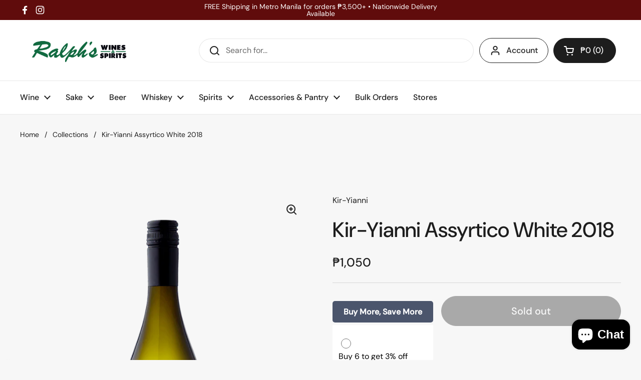

--- FILE ---
content_type: text/html; charset=utf-8
request_url: https://ralphs.com.ph/products/kir-yianni-assyrtico-2018
body_size: 59140
content:
<!doctype html>
<html class="no-js" lang="en" dir="ltr">
  <head>
    <meta charset="utf-8">
    <meta http-equiv="X-UA-Compatible" content="IE=edge,chrome=1">
    <meta name="viewport" content="width=device-width, initial-scale=1.0, height=device-height, minimum-scale=1.0">
    <meta name="google-site-verification" content="tsRMrKPVQfLF4xwGjJqdfqdJeAt-tzNZTUziE0oa0l0"><link rel="shortcut icon" href="//ralphs.com.ph/cdn/shop/files/Ralph_fav.2-01.png?crop=center&height=48&v=1613722509&width=48" type="image/png"><title>Kir-Yianni - Buy Kir-Yianni Wines Online | Ralph’s Wines &amp; Spirits &ndash; Ralph&#39;s Wines and Spirits</title><meta name="description" content="Shop the Kir-Yianni wine collection at the best prices in Ralph’s Wines &amp; Spirits. Nationwide Shipping in the Philippines. Fast delivery and pickups in Metro Manila. On the nose the wine displays aromas of white fruits and flowers. On the palate, the citrus acidity balances with the warm alcohol and the round mouthfeel of the wine, and finishes with a lingering aftertaste. Origin: Amyndeon, Greece Varietals: Assyrtiko 100% Alcohol: 13.5% Ageing: Fermentation in tank, maturation for 4-5 months on fine lees">

<meta property="og:site_name" content="Ralph&#39;s Wines and Spirits">
<meta property="og:url" content="https://ralphs.com.ph/products/kir-yianni-assyrtico-2018">
<meta property="og:title" content="Kir-Yianni - Buy Kir-Yianni Wines Online | Ralph’s Wines &amp; Spirits">
<meta property="og:type" content="product">
<meta property="og:description" content="Shop the Kir-Yianni wine collection at the best prices in Ralph’s Wines &amp; Spirits. Nationwide Shipping in the Philippines. Fast delivery and pickups in Metro Manila. On the nose the wine displays aromas of white fruits and flowers. On the palate, the citrus acidity balances with the warm alcohol and the round mouthfeel of the wine, and finishes with a lingering aftertaste. Origin: Amyndeon, Greece Varietals: Assyrtiko 100% Alcohol: 13.5% Ageing: Fermentation in tank, maturation for 4-5 months on fine lees"><meta property="og:image" content="http://ralphs.com.ph/cdn/shop/products/Kir-Yianni-Assyrtiko-1208_979bc7e9-8368-4dcd-be60-49857d73deba.png?v=1612678897">
  <meta property="og:image:secure_url" content="https://ralphs.com.ph/cdn/shop/products/Kir-Yianni-Assyrtiko-1208_979bc7e9-8368-4dcd-be60-49857d73deba.png?v=1612678897">
  <meta property="og:image:width" content="800">
  <meta property="og:image:height" content="1040"><meta property="og:price:amount" content="1,050">
  <meta property="og:price:currency" content="PHP"><meta name="twitter:card" content="summary_large_image">
<meta name="twitter:title" content="Kir-Yianni - Buy Kir-Yianni Wines Online | Ralph’s Wines &amp; Spirits">
<meta name="twitter:description" content="Shop the Kir-Yianni wine collection at the best prices in Ralph’s Wines &amp; Spirits. Nationwide Shipping in the Philippines. Fast delivery and pickups in Metro Manila. On the nose the wine displays aromas of white fruits and flowers. On the palate, the citrus acidity balances with the warm alcohol and the round mouthfeel of the wine, and finishes with a lingering aftertaste. Origin: Amyndeon, Greece Varietals: Assyrtiko 100% Alcohol: 13.5% Ageing: Fermentation in tank, maturation for 4-5 months on fine lees"><script type="application/ld+json">
  [
    {
      "@context": "https://schema.org",
      "@type": "WebSite",
      "name": "Ralph\u0026#39;s Wines and Spirits",
      "url": "https:\/\/ralphs.com.ph"
    },
    {
      "@context": "https://schema.org",
      "@type": "Organization",
      "name": "Ralph\u0026#39;s Wines and Spirits",
      "url": "https:\/\/ralphs.com.ph"
    }
  ]
</script>

<script type="application/ld+json">
{
  "@context": "http://schema.org",
  "@type": "BreadcrumbList",
  "itemListElement": [
    {
      "@type": "ListItem",
      "position": 1,
      "name": "Home",
      "item": "https://ralphs.com.ph"
    },{
        "@type": "ListItem",
        "position": 2,
        "name": "Kir-Yianni Assyrtico White 2018",
        "item": "https://ralphs.com.ph/products/kir-yianni-assyrtico-2018"
      }]
}
</script><script type="application/ld+json">{"@context":"http:\/\/schema.org\/","@id":"\/products\/kir-yianni-assyrtico-2018#product","@type":"Product","brand":{"@type":"Brand","name":"Kir-Yianni"},"category":"White Wine","description":"On the nose the wine displays aromas of white fruits and flowers. On the palate, the citrus acidity balances with the warm alcohol and the round mouthfeel of the wine, and finishes with a lingering aftertaste.\nOrigin: Amyndeon, Greece\nVarietals: Assyrtiko 100%\nAlcohol: 13.5%\nAgeing: Fermentation in tank, maturation for 4-5 months on fine lees \n ","image":"https:\/\/ralphs.com.ph\/cdn\/shop\/products\/Kir-Yianni-Assyrtiko-1208_979bc7e9-8368-4dcd-be60-49857d73deba.png?v=1612678897\u0026width=1920","name":"Kir-Yianni Assyrtico White 2018","offers":{"@id":"\/products\/kir-yianni-assyrtico-2018?variant=33434792656949#offer","@type":"Offer","availability":"http:\/\/schema.org\/OutOfStock","price":"1050.00","priceCurrency":"PHP","url":"https:\/\/ralphs.com.ph\/products\/kir-yianni-assyrtico-2018?variant=33434792656949"},"sku":"20001496","url":"https:\/\/ralphs.com.ph\/products\/kir-yianni-assyrtico-2018"}</script><link rel="canonical" href="https://ralphs.com.ph/products/kir-yianni-assyrtico-2018">

    <link rel="preconnect" href="https://cdn.shopify.com"><link rel="preconnect" href="https://fonts.shopifycdn.com" crossorigin><link href="//ralphs.com.ph/cdn/shop/t/100/assets/theme.css?v=34347789466939220971755158170" as="style" rel="preload"><link href="//ralphs.com.ph/cdn/shop/t/100/assets/section-header.css?v=19616007545645380111755158170" as="style" rel="preload"><link href="//ralphs.com.ph/cdn/shop/t/100/assets/section-main-product.css?v=49840437609464465631755158170" as="style" rel="preload">
	<link rel="preload" as="image" href="//ralphs.com.ph/cdn/shop/products/Kir-Yianni-Assyrtiko-1208_979bc7e9-8368-4dcd-be60-49857d73deba.png?v=1612678897&width=480" imagesrcset="//ralphs.com.ph/cdn/shop/products/Kir-Yianni-Assyrtiko-1208_979bc7e9-8368-4dcd-be60-49857d73deba.png?v=1612678897&width=240 240w,//ralphs.com.ph/cdn/shop/products/Kir-Yianni-Assyrtiko-1208_979bc7e9-8368-4dcd-be60-49857d73deba.png?v=1612678897&width=360 360w,//ralphs.com.ph/cdn/shop/products/Kir-Yianni-Assyrtiko-1208_979bc7e9-8368-4dcd-be60-49857d73deba.png?v=1612678897&width=420 420w,//ralphs.com.ph/cdn/shop/products/Kir-Yianni-Assyrtiko-1208_979bc7e9-8368-4dcd-be60-49857d73deba.png?v=1612678897&width=480 480w,//ralphs.com.ph/cdn/shop/products/Kir-Yianni-Assyrtiko-1208_979bc7e9-8368-4dcd-be60-49857d73deba.png?v=1612678897&width=640 640w" imagesizes="(max-width: 767px) calc(100vw - 20px), (max-width: 1360px) 50vw, calc(1360px / 2)">


<link rel="preload" href="//ralphs.com.ph/cdn/fonts/dm_sans/dmsans_n5.8a0f1984c77eb7186ceb87c4da2173ff65eb012e.woff2" as="font" type="font/woff2" crossorigin>
<link rel="preload" href="//ralphs.com.ph/cdn/fonts/dm_sans/dmsans_n4.ec80bd4dd7e1a334c969c265873491ae56018d72.woff2" as="font" type="font/woff2" crossorigin>
<style type="text/css">
@font-face {
  font-family: "DM Sans";
  font-weight: 500;
  font-style: normal;
  font-display: swap;
  src: url("//ralphs.com.ph/cdn/fonts/dm_sans/dmsans_n5.8a0f1984c77eb7186ceb87c4da2173ff65eb012e.woff2") format("woff2"),
       url("//ralphs.com.ph/cdn/fonts/dm_sans/dmsans_n5.9ad2e755a89e15b3d6c53259daad5fc9609888e6.woff") format("woff");
}
@font-face {
  font-family: "DM Sans";
  font-weight: 400;
  font-style: normal;
  font-display: swap;
  src: url("//ralphs.com.ph/cdn/fonts/dm_sans/dmsans_n4.ec80bd4dd7e1a334c969c265873491ae56018d72.woff2") format("woff2"),
       url("//ralphs.com.ph/cdn/fonts/dm_sans/dmsans_n4.87bdd914d8a61247b911147ae68e754d695c58a6.woff") format("woff");
}
@font-face {
  font-family: "DM Sans";
  font-weight: 500;
  font-style: normal;
  font-display: swap;
  src: url("//ralphs.com.ph/cdn/fonts/dm_sans/dmsans_n5.8a0f1984c77eb7186ceb87c4da2173ff65eb012e.woff2") format("woff2"),
       url("//ralphs.com.ph/cdn/fonts/dm_sans/dmsans_n5.9ad2e755a89e15b3d6c53259daad5fc9609888e6.woff") format("woff");
}
@font-face {
  font-family: "DM Sans";
  font-weight: 400;
  font-style: italic;
  font-display: swap;
  src: url("//ralphs.com.ph/cdn/fonts/dm_sans/dmsans_i4.b8fe05e69ee95d5a53155c346957d8cbf5081c1a.woff2") format("woff2"),
       url("//ralphs.com.ph/cdn/fonts/dm_sans/dmsans_i4.403fe28ee2ea63e142575c0aa47684d65f8c23a0.woff") format("woff");
}




</style>
<style type="text/css">

  :root {

    /* Direction */
    --direction:ltr;

    /* Font variables */

    --font-stack-headings: "DM Sans", sans-serif;
    --font-weight-headings: 500;
    --font-style-headings: normal;

    --font-stack-body: "DM Sans", sans-serif;
    --font-weight-body: 400;--font-weight-body-bold: 500;--font-style-body: normal;--font-weight-buttons: var(--font-weight-body-bold);--font-weight-menu: var(--font-weight-body-bold);--base-headings-size: 60;
    --base-headings-line: 1.2;
    --base-headings-spacing: 0.0em;
    --base-body-size: 16;
    --base-body-line: 1.5;
    --base-body-spacing: 0.0em;

    --base-menu-size: 16;

    /* Color variables */

    --color-background-header: #ffffff;
    --color-secondary-background-header: rgba(29, 29, 29, 0.08);
    --color-opacity-background-header: rgba(255, 255, 255, 0);
    --color-text-header: #1d1d1d;
    --color-foreground-header: #ffffff;
    --color-accent-header: #000000;
    --color-foreground-accent-header: #ffffff;
    --color-borders-header: rgba(29, 29, 29, 0.1);

    --color-background-main: #f7f7f7;
    --color-secondary-background-main: rgba(29, 29, 29, 0.08);
    --color-third-background-main: rgba(29, 29, 29, 0.04);
    --color-fourth-background-main: rgba(29, 29, 29, 0.02);
    --color-opacity-background-main: rgba(247, 247, 247, 0);
    --color-text-main: #1d1d1d;
    --color-foreground-main: #ffffff;
    --color-secondary-text-main: rgba(29, 29, 29, 0.62);
    --color-accent-main: #000000;
    --color-foreground-accent-main: #ffffff;
    --color-borders-main: rgba(29, 29, 29, 0.15);

    --color-background-cards: #ffffff;
    --color-gradient-cards: ;
    --color-text-cards: #1d1d1d;
    --color-foreground-cards: #ffffff;
    --color-secondary-text-cards: rgba(29, 29, 29, 0.6);
    --color-accent-cards: #000000;
    --color-foreground-accent-cards: #ffffff;
    --color-borders-cards: #e1e1e1;

    --color-background-footer: #ffffff;
    --color-text-footer: #000000;
    --color-accent-footer: #298556;
    --color-borders-footer: rgba(0, 0, 0, 0.15);

    --color-borders-forms-primary: rgba(29, 29, 29, 0.3);
    --color-borders-forms-secondary: rgba(29, 29, 29, 0.6);

    /* Borders */

    --border-width-cards: 1px;
    --border-radius-cards: 10px;
    --border-width-buttons: 1px;
    --border-radius-buttons: 30px;
    --border-width-forms: 1px;
    --border-radius-forms: 5px;

    /* Shadows */
    --shadow-x-cards: 0px;
    --shadow-y-cards: 0px;
    --shadow-blur-cards: 0px;
    --color-shadow-cards: rgba(0,0,0,0);
    --shadow-x-buttons: 0px;
    --shadow-y-buttons: 0px;
    --shadow-blur-buttons: 0px;
    --color-shadow-buttons: rgba(0,0,0,0);

    /* Layout */

    --grid-gap-original-base: 26px;
    --theme-max-width: 1360px;
    --container-vertical-space-base: 100px;
    --image-fit-padding: 10%;

  }
  
    @media screen and (max-width: 767px) {
      :root {
        --border-radius-cards: clamp(8px, 5px, 10px);
      }
    }
  

  .facets__summary, #main select, .sidebar select, .modal-content select {
    background-image: url('data:image/svg+xml;utf8,<svg width="13" height="8" fill="none" xmlns="http://www.w3.org/2000/svg"><path d="M1.414.086 7.9 6.57 6.485 7.985 0 1.5 1.414.086Z" fill="%231d1d1d"/><path d="M12.985 1.515 6.5 8 5.085 6.586 11.571.101l1.414 1.414Z" fill="%231d1d1d"/></svg>');
  }

  .card .star-rating__stars {
    background-image: url('data:image/svg+xml;utf8,<svg width="20" height="13" viewBox="0 0 14 13" fill="none" xmlns="http://www.w3.org/2000/svg"><path d="m7 0 1.572 4.837h5.085l-4.114 2.99 1.572 4.836L7 9.673l-4.114 2.99 1.571-4.837-4.114-2.99h5.085L7 0Z" stroke="%231d1d1d" stroke-width="1"/></svg>');
  }
  .card .star-rating__stars-active {
    background-image: url('data:image/svg+xml;utf8,<svg width="20" height="13" viewBox="0 0 14 13" fill="none" xmlns="http://www.w3.org/2000/svg"><path d="m7 0 1.572 4.837h5.085l-4.114 2.99 1.572 4.836L7 9.673l-4.114 2.99 1.571-4.837-4.114-2.99h5.085L7 0Z" fill="%231d1d1d" stroke-width="0"/></svg>');
  }

  .star-rating__stars {
    background-image: url('data:image/svg+xml;utf8,<svg width="20" height="13" viewBox="0 0 14 13" fill="none" xmlns="http://www.w3.org/2000/svg"><path d="m7 0 1.572 4.837h5.085l-4.114 2.99 1.572 4.836L7 9.673l-4.114 2.99 1.571-4.837-4.114-2.99h5.085L7 0Z" stroke="%231d1d1d" stroke-width="1"/></svg>');
  }
  .star-rating__stars-active {
    background-image: url('data:image/svg+xml;utf8,<svg width="20" height="13" viewBox="0 0 14 13" fill="none" xmlns="http://www.w3.org/2000/svg"><path d="m7 0 1.572 4.837h5.085l-4.114 2.99 1.572 4.836L7 9.673l-4.114 2.99 1.571-4.837-4.114-2.99h5.085L7 0Z" fill="%231d1d1d" stroke-width="0"/></svg>');
  }

  .product-item {}</style>

<style id="root-height">
  :root {
    --window-height: 100vh;
  }
</style>
<script type="text/javascript">
  window.KrownAssetLoader = {
    loadedScripts: new Set(),
    loadScript: function(url) {
      if (this.loadedScripts.has(url)) return;
      this.loadedScripts.add(url);
      const script = document.createElement('script');
      script.src = url;
      script.defer = true;
      document.head.appendChild(script);
    }
  };
</script><link href="//ralphs.com.ph/cdn/shop/t/100/assets/theme.css?v=34347789466939220971755158170" rel="stylesheet" type="text/css" media="all" />

    <script>window.performance && window.performance.mark && window.performance.mark('shopify.content_for_header.start');</script><meta name="google-site-verification" content="NLgKdHfXp3zlzoy9DfCkIqKEcGtWd8QO7-xGPV2YtjE">
<meta id="shopify-digital-wallet" name="shopify-digital-wallet" content="/26750728/digital_wallets/dialog">
<meta name="shopify-checkout-api-token" content="d5f86493ebf83870f226472fc63e6c59">
<meta id="in-context-paypal-metadata" data-shop-id="26750728" data-venmo-supported="false" data-environment="production" data-locale="en_US" data-paypal-v4="true" data-currency="PHP">
<link rel="alternate" type="application/json+oembed" href="https://ralphs.com.ph/products/kir-yianni-assyrtico-2018.oembed">
<script async="async" src="/checkouts/internal/preloads.js?locale=en-PH"></script>
<script id="shopify-features" type="application/json">{"accessToken":"d5f86493ebf83870f226472fc63e6c59","betas":["rich-media-storefront-analytics"],"domain":"ralphs.com.ph","predictiveSearch":true,"shopId":26750728,"locale":"en"}</script>
<script>var Shopify = Shopify || {};
Shopify.shop = "ralphs-wines-spirits.myshopify.com";
Shopify.locale = "en";
Shopify.currency = {"active":"PHP","rate":"1.0"};
Shopify.country = "PH";
Shopify.theme = {"name":"Updated copy of Local Base New ","id":141972766773,"schema_name":"Local","schema_version":"3.1.0","theme_store_id":1651,"role":"main"};
Shopify.theme.handle = "null";
Shopify.theme.style = {"id":null,"handle":null};
Shopify.cdnHost = "ralphs.com.ph/cdn";
Shopify.routes = Shopify.routes || {};
Shopify.routes.root = "/";</script>
<script type="module">!function(o){(o.Shopify=o.Shopify||{}).modules=!0}(window);</script>
<script>!function(o){function n(){var o=[];function n(){o.push(Array.prototype.slice.apply(arguments))}return n.q=o,n}var t=o.Shopify=o.Shopify||{};t.loadFeatures=n(),t.autoloadFeatures=n()}(window);</script>
<script id="shop-js-analytics" type="application/json">{"pageType":"product"}</script>
<script defer="defer" async type="module" src="//ralphs.com.ph/cdn/shopifycloud/shop-js/modules/v2/client.init-shop-cart-sync_BApSsMSl.en.esm.js"></script>
<script defer="defer" async type="module" src="//ralphs.com.ph/cdn/shopifycloud/shop-js/modules/v2/chunk.common_CBoos6YZ.esm.js"></script>
<script type="module">
  await import("//ralphs.com.ph/cdn/shopifycloud/shop-js/modules/v2/client.init-shop-cart-sync_BApSsMSl.en.esm.js");
await import("//ralphs.com.ph/cdn/shopifycloud/shop-js/modules/v2/chunk.common_CBoos6YZ.esm.js");

  window.Shopify.SignInWithShop?.initShopCartSync?.({"fedCMEnabled":true,"windoidEnabled":true});

</script>
<script>(function() {
  var isLoaded = false;
  function asyncLoad() {
    if (isLoaded) return;
    isLoaded = true;
    var urls = ["https:\/\/seo.apps.avada.io\/avada-seo-installed.js?shop=ralphs-wines-spirits.myshopify.com","https:\/\/trustbadge.shopclimb.com\/files\/js\/dist\/trustbadge.min.js?shop=ralphs-wines-spirits.myshopify.com","https:\/\/static.klaviyo.com\/onsite\/js\/XY8yE3\/klaviyo.js?company_id=XY8yE3\u0026shop=ralphs-wines-spirits.myshopify.com"];
    for (var i = 0; i < urls.length; i++) {
      var s = document.createElement('script');
      s.type = 'text/javascript';
      s.async = true;
      s.src = urls[i];
      var x = document.getElementsByTagName('script')[0];
      x.parentNode.insertBefore(s, x);
    }
  };
  if(window.attachEvent) {
    window.attachEvent('onload', asyncLoad);
  } else {
    window.addEventListener('load', asyncLoad, false);
  }
})();</script>
<script id="__st">var __st={"a":26750728,"offset":28800,"reqid":"1d1985f3-89f3-42ec-829a-3db6a48f0b84-1768896748","pageurl":"ralphs.com.ph\/products\/kir-yianni-assyrtico-2018","u":"50828503c395","p":"product","rtyp":"product","rid":5027855630389};</script>
<script>window.ShopifyPaypalV4VisibilityTracking = true;</script>
<script id="captcha-bootstrap">!function(){'use strict';const t='contact',e='account',n='new_comment',o=[[t,t],['blogs',n],['comments',n],[t,'customer']],c=[[e,'customer_login'],[e,'guest_login'],[e,'recover_customer_password'],[e,'create_customer']],r=t=>t.map((([t,e])=>`form[action*='/${t}']:not([data-nocaptcha='true']) input[name='form_type'][value='${e}']`)).join(','),a=t=>()=>t?[...document.querySelectorAll(t)].map((t=>t.form)):[];function s(){const t=[...o],e=r(t);return a(e)}const i='password',u='form_key',d=['recaptcha-v3-token','g-recaptcha-response','h-captcha-response',i],f=()=>{try{return window.sessionStorage}catch{return}},m='__shopify_v',_=t=>t.elements[u];function p(t,e,n=!1){try{const o=window.sessionStorage,c=JSON.parse(o.getItem(e)),{data:r}=function(t){const{data:e,action:n}=t;return t[m]||n?{data:e,action:n}:{data:t,action:n}}(c);for(const[e,n]of Object.entries(r))t.elements[e]&&(t.elements[e].value=n);n&&o.removeItem(e)}catch(o){console.error('form repopulation failed',{error:o})}}const l='form_type',E='cptcha';function T(t){t.dataset[E]=!0}const w=window,h=w.document,L='Shopify',v='ce_forms',y='captcha';let A=!1;((t,e)=>{const n=(g='f06e6c50-85a8-45c8-87d0-21a2b65856fe',I='https://cdn.shopify.com/shopifycloud/storefront-forms-hcaptcha/ce_storefront_forms_captcha_hcaptcha.v1.5.2.iife.js',D={infoText:'Protected by hCaptcha',privacyText:'Privacy',termsText:'Terms'},(t,e,n)=>{const o=w[L][v],c=o.bindForm;if(c)return c(t,g,e,D).then(n);var r;o.q.push([[t,g,e,D],n]),r=I,A||(h.body.append(Object.assign(h.createElement('script'),{id:'captcha-provider',async:!0,src:r})),A=!0)});var g,I,D;w[L]=w[L]||{},w[L][v]=w[L][v]||{},w[L][v].q=[],w[L][y]=w[L][y]||{},w[L][y].protect=function(t,e){n(t,void 0,e),T(t)},Object.freeze(w[L][y]),function(t,e,n,w,h,L){const[v,y,A,g]=function(t,e,n){const i=e?o:[],u=t?c:[],d=[...i,...u],f=r(d),m=r(i),_=r(d.filter((([t,e])=>n.includes(e))));return[a(f),a(m),a(_),s()]}(w,h,L),I=t=>{const e=t.target;return e instanceof HTMLFormElement?e:e&&e.form},D=t=>v().includes(t);t.addEventListener('submit',(t=>{const e=I(t);if(!e)return;const n=D(e)&&!e.dataset.hcaptchaBound&&!e.dataset.recaptchaBound,o=_(e),c=g().includes(e)&&(!o||!o.value);(n||c)&&t.preventDefault(),c&&!n&&(function(t){try{if(!f())return;!function(t){const e=f();if(!e)return;const n=_(t);if(!n)return;const o=n.value;o&&e.removeItem(o)}(t);const e=Array.from(Array(32),(()=>Math.random().toString(36)[2])).join('');!function(t,e){_(t)||t.append(Object.assign(document.createElement('input'),{type:'hidden',name:u})),t.elements[u].value=e}(t,e),function(t,e){const n=f();if(!n)return;const o=[...t.querySelectorAll(`input[type='${i}']`)].map((({name:t})=>t)),c=[...d,...o],r={};for(const[a,s]of new FormData(t).entries())c.includes(a)||(r[a]=s);n.setItem(e,JSON.stringify({[m]:1,action:t.action,data:r}))}(t,e)}catch(e){console.error('failed to persist form',e)}}(e),e.submit())}));const S=(t,e)=>{t&&!t.dataset[E]&&(n(t,e.some((e=>e===t))),T(t))};for(const o of['focusin','change'])t.addEventListener(o,(t=>{const e=I(t);D(e)&&S(e,y())}));const B=e.get('form_key'),M=e.get(l),P=B&&M;t.addEventListener('DOMContentLoaded',(()=>{const t=y();if(P)for(const e of t)e.elements[l].value===M&&p(e,B);[...new Set([...A(),...v().filter((t=>'true'===t.dataset.shopifyCaptcha))])].forEach((e=>S(e,t)))}))}(h,new URLSearchParams(w.location.search),n,t,e,['guest_login'])})(!0,!0)}();</script>
<script integrity="sha256-4kQ18oKyAcykRKYeNunJcIwy7WH5gtpwJnB7kiuLZ1E=" data-source-attribution="shopify.loadfeatures" defer="defer" src="//ralphs.com.ph/cdn/shopifycloud/storefront/assets/storefront/load_feature-a0a9edcb.js" crossorigin="anonymous"></script>
<script data-source-attribution="shopify.dynamic_checkout.dynamic.init">var Shopify=Shopify||{};Shopify.PaymentButton=Shopify.PaymentButton||{isStorefrontPortableWallets:!0,init:function(){window.Shopify.PaymentButton.init=function(){};var t=document.createElement("script");t.src="https://ralphs.com.ph/cdn/shopifycloud/portable-wallets/latest/portable-wallets.en.js",t.type="module",document.head.appendChild(t)}};
</script>
<script data-source-attribution="shopify.dynamic_checkout.buyer_consent">
  function portableWalletsHideBuyerConsent(e){var t=document.getElementById("shopify-buyer-consent"),n=document.getElementById("shopify-subscription-policy-button");t&&n&&(t.classList.add("hidden"),t.setAttribute("aria-hidden","true"),n.removeEventListener("click",e))}function portableWalletsShowBuyerConsent(e){var t=document.getElementById("shopify-buyer-consent"),n=document.getElementById("shopify-subscription-policy-button");t&&n&&(t.classList.remove("hidden"),t.removeAttribute("aria-hidden"),n.addEventListener("click",e))}window.Shopify?.PaymentButton&&(window.Shopify.PaymentButton.hideBuyerConsent=portableWalletsHideBuyerConsent,window.Shopify.PaymentButton.showBuyerConsent=portableWalletsShowBuyerConsent);
</script>
<script>
  function portableWalletsCleanup(e){e&&e.src&&console.error("Failed to load portable wallets script "+e.src);var t=document.querySelectorAll("shopify-accelerated-checkout .shopify-payment-button__skeleton, shopify-accelerated-checkout-cart .wallet-cart-button__skeleton"),e=document.getElementById("shopify-buyer-consent");for(let e=0;e<t.length;e++)t[e].remove();e&&e.remove()}function portableWalletsNotLoadedAsModule(e){e instanceof ErrorEvent&&"string"==typeof e.message&&e.message.includes("import.meta")&&"string"==typeof e.filename&&e.filename.includes("portable-wallets")&&(window.removeEventListener("error",portableWalletsNotLoadedAsModule),window.Shopify.PaymentButton.failedToLoad=e,"loading"===document.readyState?document.addEventListener("DOMContentLoaded",window.Shopify.PaymentButton.init):window.Shopify.PaymentButton.init())}window.addEventListener("error",portableWalletsNotLoadedAsModule);
</script>

<script type="module" src="https://ralphs.com.ph/cdn/shopifycloud/portable-wallets/latest/portable-wallets.en.js" onError="portableWalletsCleanup(this)" crossorigin="anonymous"></script>
<script nomodule>
  document.addEventListener("DOMContentLoaded", portableWalletsCleanup);
</script>

<link id="shopify-accelerated-checkout-styles" rel="stylesheet" media="screen" href="https://ralphs.com.ph/cdn/shopifycloud/portable-wallets/latest/accelerated-checkout-backwards-compat.css" crossorigin="anonymous">
<style id="shopify-accelerated-checkout-cart">
        #shopify-buyer-consent {
  margin-top: 1em;
  display: inline-block;
  width: 100%;
}

#shopify-buyer-consent.hidden {
  display: none;
}

#shopify-subscription-policy-button {
  background: none;
  border: none;
  padding: 0;
  text-decoration: underline;
  font-size: inherit;
  cursor: pointer;
}

#shopify-subscription-policy-button::before {
  box-shadow: none;
}

      </style>

<script>window.performance && window.performance.mark && window.performance.mark('shopify.content_for_header.end');</script>

    <script>
      const rbi = [];
      const ribSetSize = (img) => {
        if (img.offsetWidth / img.dataset.ratio < img.offsetHeight) {
          img.setAttribute('sizes', `${Math.ceil(img.offsetHeight * img.dataset.ratio)}px`);
        } else {
          img.setAttribute('sizes', `${Math.ceil(img.offsetWidth)}px`);
        }
      };
      const debounce = (fn, wait) => {
        let t;
        return (...args) => {
          clearTimeout(t);
          t = setTimeout(() => fn.apply(this, args), wait);
        };
      };
      window.KEYCODES = {
        TAB: 9,
        ESC: 27,
        DOWN: 40,
        RIGHT: 39,
        UP: 38,
        LEFT: 37,
        RETURN: 13,
      };
      window.addEventListener(
        'resize',
        debounce(() => {
          for (let img of rbi) {
            ribSetSize(img);
          }
        }, 250)
      );
    </script><noscript>
      <link rel="stylesheet" href="//ralphs.com.ph/cdn/shop/t/100/assets/theme-noscript.css?v=42099867224588620941755158170">
    </noscript>

    <!-- Google tag (gtag.js) -->
    <script async src="https://www.googletagmanager.com/gtag/js?id=G-9ZPPDKZ93T"></script>
    <script>
      window.dataLayer = window.dataLayer || [];
      function gtag() {
        dataLayer.push(arguments);
      }
      gtag('js', new Date());
      gtag('config', 'G-9ZPPDKZ93T');
    </script>
  <script src="https://cdn.shopify.com/extensions/e4b3a77b-20c9-4161-b1bb-deb87046128d/inbox-1253/assets/inbox-chat-loader.js" type="text/javascript" defer="defer"></script>
<link href="https://monorail-edge.shopifysvc.com" rel="dns-prefetch">
<script>(function(){if ("sendBeacon" in navigator && "performance" in window) {try {var session_token_from_headers = performance.getEntriesByType('navigation')[0].serverTiming.find(x => x.name == '_s').description;} catch {var session_token_from_headers = undefined;}var session_cookie_matches = document.cookie.match(/_shopify_s=([^;]*)/);var session_token_from_cookie = session_cookie_matches && session_cookie_matches.length === 2 ? session_cookie_matches[1] : "";var session_token = session_token_from_headers || session_token_from_cookie || "";function handle_abandonment_event(e) {var entries = performance.getEntries().filter(function(entry) {return /monorail-edge.shopifysvc.com/.test(entry.name);});if (!window.abandonment_tracked && entries.length === 0) {window.abandonment_tracked = true;var currentMs = Date.now();var navigation_start = performance.timing.navigationStart;var payload = {shop_id: 26750728,url: window.location.href,navigation_start,duration: currentMs - navigation_start,session_token,page_type: "product"};window.navigator.sendBeacon("https://monorail-edge.shopifysvc.com/v1/produce", JSON.stringify({schema_id: "online_store_buyer_site_abandonment/1.1",payload: payload,metadata: {event_created_at_ms: currentMs,event_sent_at_ms: currentMs}}));}}window.addEventListener('pagehide', handle_abandonment_event);}}());</script>
<script id="web-pixels-manager-setup">(function e(e,d,r,n,o){if(void 0===o&&(o={}),!Boolean(null===(a=null===(i=window.Shopify)||void 0===i?void 0:i.analytics)||void 0===a?void 0:a.replayQueue)){var i,a;window.Shopify=window.Shopify||{};var t=window.Shopify;t.analytics=t.analytics||{};var s=t.analytics;s.replayQueue=[],s.publish=function(e,d,r){return s.replayQueue.push([e,d,r]),!0};try{self.performance.mark("wpm:start")}catch(e){}var l=function(){var e={modern:/Edge?\/(1{2}[4-9]|1[2-9]\d|[2-9]\d{2}|\d{4,})\.\d+(\.\d+|)|Firefox\/(1{2}[4-9]|1[2-9]\d|[2-9]\d{2}|\d{4,})\.\d+(\.\d+|)|Chrom(ium|e)\/(9{2}|\d{3,})\.\d+(\.\d+|)|(Maci|X1{2}).+ Version\/(15\.\d+|(1[6-9]|[2-9]\d|\d{3,})\.\d+)([,.]\d+|)( \(\w+\)|)( Mobile\/\w+|) Safari\/|Chrome.+OPR\/(9{2}|\d{3,})\.\d+\.\d+|(CPU[ +]OS|iPhone[ +]OS|CPU[ +]iPhone|CPU IPhone OS|CPU iPad OS)[ +]+(15[._]\d+|(1[6-9]|[2-9]\d|\d{3,})[._]\d+)([._]\d+|)|Android:?[ /-](13[3-9]|1[4-9]\d|[2-9]\d{2}|\d{4,})(\.\d+|)(\.\d+|)|Android.+Firefox\/(13[5-9]|1[4-9]\d|[2-9]\d{2}|\d{4,})\.\d+(\.\d+|)|Android.+Chrom(ium|e)\/(13[3-9]|1[4-9]\d|[2-9]\d{2}|\d{4,})\.\d+(\.\d+|)|SamsungBrowser\/([2-9]\d|\d{3,})\.\d+/,legacy:/Edge?\/(1[6-9]|[2-9]\d|\d{3,})\.\d+(\.\d+|)|Firefox\/(5[4-9]|[6-9]\d|\d{3,})\.\d+(\.\d+|)|Chrom(ium|e)\/(5[1-9]|[6-9]\d|\d{3,})\.\d+(\.\d+|)([\d.]+$|.*Safari\/(?![\d.]+ Edge\/[\d.]+$))|(Maci|X1{2}).+ Version\/(10\.\d+|(1[1-9]|[2-9]\d|\d{3,})\.\d+)([,.]\d+|)( \(\w+\)|)( Mobile\/\w+|) Safari\/|Chrome.+OPR\/(3[89]|[4-9]\d|\d{3,})\.\d+\.\d+|(CPU[ +]OS|iPhone[ +]OS|CPU[ +]iPhone|CPU IPhone OS|CPU iPad OS)[ +]+(10[._]\d+|(1[1-9]|[2-9]\d|\d{3,})[._]\d+)([._]\d+|)|Android:?[ /-](13[3-9]|1[4-9]\d|[2-9]\d{2}|\d{4,})(\.\d+|)(\.\d+|)|Mobile Safari.+OPR\/([89]\d|\d{3,})\.\d+\.\d+|Android.+Firefox\/(13[5-9]|1[4-9]\d|[2-9]\d{2}|\d{4,})\.\d+(\.\d+|)|Android.+Chrom(ium|e)\/(13[3-9]|1[4-9]\d|[2-9]\d{2}|\d{4,})\.\d+(\.\d+|)|Android.+(UC? ?Browser|UCWEB|U3)[ /]?(15\.([5-9]|\d{2,})|(1[6-9]|[2-9]\d|\d{3,})\.\d+)\.\d+|SamsungBrowser\/(5\.\d+|([6-9]|\d{2,})\.\d+)|Android.+MQ{2}Browser\/(14(\.(9|\d{2,})|)|(1[5-9]|[2-9]\d|\d{3,})(\.\d+|))(\.\d+|)|K[Aa][Ii]OS\/(3\.\d+|([4-9]|\d{2,})\.\d+)(\.\d+|)/},d=e.modern,r=e.legacy,n=navigator.userAgent;return n.match(d)?"modern":n.match(r)?"legacy":"unknown"}(),u="modern"===l?"modern":"legacy",c=(null!=n?n:{modern:"",legacy:""})[u],f=function(e){return[e.baseUrl,"/wpm","/b",e.hashVersion,"modern"===e.buildTarget?"m":"l",".js"].join("")}({baseUrl:d,hashVersion:r,buildTarget:u}),m=function(e){var d=e.version,r=e.bundleTarget,n=e.surface,o=e.pageUrl,i=e.monorailEndpoint;return{emit:function(e){var a=e.status,t=e.errorMsg,s=(new Date).getTime(),l=JSON.stringify({metadata:{event_sent_at_ms:s},events:[{schema_id:"web_pixels_manager_load/3.1",payload:{version:d,bundle_target:r,page_url:o,status:a,surface:n,error_msg:t},metadata:{event_created_at_ms:s}}]});if(!i)return console&&console.warn&&console.warn("[Web Pixels Manager] No Monorail endpoint provided, skipping logging."),!1;try{return self.navigator.sendBeacon.bind(self.navigator)(i,l)}catch(e){}var u=new XMLHttpRequest;try{return u.open("POST",i,!0),u.setRequestHeader("Content-Type","text/plain"),u.send(l),!0}catch(e){return console&&console.warn&&console.warn("[Web Pixels Manager] Got an unhandled error while logging to Monorail."),!1}}}}({version:r,bundleTarget:l,surface:e.surface,pageUrl:self.location.href,monorailEndpoint:e.monorailEndpoint});try{o.browserTarget=l,function(e){var d=e.src,r=e.async,n=void 0===r||r,o=e.onload,i=e.onerror,a=e.sri,t=e.scriptDataAttributes,s=void 0===t?{}:t,l=document.createElement("script"),u=document.querySelector("head"),c=document.querySelector("body");if(l.async=n,l.src=d,a&&(l.integrity=a,l.crossOrigin="anonymous"),s)for(var f in s)if(Object.prototype.hasOwnProperty.call(s,f))try{l.dataset[f]=s[f]}catch(e){}if(o&&l.addEventListener("load",o),i&&l.addEventListener("error",i),u)u.appendChild(l);else{if(!c)throw new Error("Did not find a head or body element to append the script");c.appendChild(l)}}({src:f,async:!0,onload:function(){if(!function(){var e,d;return Boolean(null===(d=null===(e=window.Shopify)||void 0===e?void 0:e.analytics)||void 0===d?void 0:d.initialized)}()){var d=window.webPixelsManager.init(e)||void 0;if(d){var r=window.Shopify.analytics;r.replayQueue.forEach((function(e){var r=e[0],n=e[1],o=e[2];d.publishCustomEvent(r,n,o)})),r.replayQueue=[],r.publish=d.publishCustomEvent,r.visitor=d.visitor,r.initialized=!0}}},onerror:function(){return m.emit({status:"failed",errorMsg:"".concat(f," has failed to load")})},sri:function(e){var d=/^sha384-[A-Za-z0-9+/=]+$/;return"string"==typeof e&&d.test(e)}(c)?c:"",scriptDataAttributes:o}),m.emit({status:"loading"})}catch(e){m.emit({status:"failed",errorMsg:(null==e?void 0:e.message)||"Unknown error"})}}})({shopId: 26750728,storefrontBaseUrl: "https://ralphs.com.ph",extensionsBaseUrl: "https://extensions.shopifycdn.com/cdn/shopifycloud/web-pixels-manager",monorailEndpoint: "https://monorail-edge.shopifysvc.com/unstable/produce_batch",surface: "storefront-renderer",enabledBetaFlags: ["2dca8a86"],webPixelsConfigList: [{"id":"1381105717","configuration":"{\"webPixelName\":\"Judge.me\"}","eventPayloadVersion":"v1","runtimeContext":"STRICT","scriptVersion":"34ad157958823915625854214640f0bf","type":"APP","apiClientId":683015,"privacyPurposes":["ANALYTICS"],"dataSharingAdjustments":{"protectedCustomerApprovalScopes":["read_customer_email","read_customer_name","read_customer_personal_data","read_customer_phone"]}},{"id":"1262813237","configuration":"{\"accountID\":\"XY8yE3\",\"webPixelConfig\":\"eyJlbmFibGVBZGRlZFRvQ2FydEV2ZW50cyI6IHRydWV9\"}","eventPayloadVersion":"v1","runtimeContext":"STRICT","scriptVersion":"524f6c1ee37bacdca7657a665bdca589","type":"APP","apiClientId":123074,"privacyPurposes":["ANALYTICS","MARKETING"],"dataSharingAdjustments":{"protectedCustomerApprovalScopes":["read_customer_address","read_customer_email","read_customer_name","read_customer_personal_data","read_customer_phone"]}},{"id":"160530485","configuration":"{\"pixel_id\":\"739737260285770\",\"pixel_type\":\"facebook_pixel\",\"metaapp_system_user_token\":\"-\"}","eventPayloadVersion":"v1","runtimeContext":"OPEN","scriptVersion":"ca16bc87fe92b6042fbaa3acc2fbdaa6","type":"APP","apiClientId":2329312,"privacyPurposes":["ANALYTICS","MARKETING","SALE_OF_DATA"],"dataSharingAdjustments":{"protectedCustomerApprovalScopes":["read_customer_address","read_customer_email","read_customer_name","read_customer_personal_data","read_customer_phone"]}},{"id":"94011445","eventPayloadVersion":"v1","runtimeContext":"LAX","scriptVersion":"1","type":"CUSTOM","privacyPurposes":["ANALYTICS"],"name":"Google Analytics tag (migrated)"},{"id":"shopify-app-pixel","configuration":"{}","eventPayloadVersion":"v1","runtimeContext":"STRICT","scriptVersion":"0450","apiClientId":"shopify-pixel","type":"APP","privacyPurposes":["ANALYTICS","MARKETING"]},{"id":"shopify-custom-pixel","eventPayloadVersion":"v1","runtimeContext":"LAX","scriptVersion":"0450","apiClientId":"shopify-pixel","type":"CUSTOM","privacyPurposes":["ANALYTICS","MARKETING"]}],isMerchantRequest: false,initData: {"shop":{"name":"Ralph's Wines and Spirits","paymentSettings":{"currencyCode":"PHP"},"myshopifyDomain":"ralphs-wines-spirits.myshopify.com","countryCode":"PH","storefrontUrl":"https:\/\/ralphs.com.ph"},"customer":null,"cart":null,"checkout":null,"productVariants":[{"price":{"amount":1050.0,"currencyCode":"PHP"},"product":{"title":"Kir-Yianni Assyrtico White 2018","vendor":"Kir-Yianni","id":"5027855630389","untranslatedTitle":"Kir-Yianni Assyrtico White 2018","url":"\/products\/kir-yianni-assyrtico-2018","type":"White Wine"},"id":"33434792656949","image":{"src":"\/\/ralphs.com.ph\/cdn\/shop\/products\/Kir-Yianni-Assyrtiko-1208_979bc7e9-8368-4dcd-be60-49857d73deba.png?v=1612678897"},"sku":"20001496","title":"Default Title","untranslatedTitle":"Default Title"}],"purchasingCompany":null},},"https://ralphs.com.ph/cdn","fcfee988w5aeb613cpc8e4bc33m6693e112",{"modern":"","legacy":""},{"shopId":"26750728","storefrontBaseUrl":"https:\/\/ralphs.com.ph","extensionBaseUrl":"https:\/\/extensions.shopifycdn.com\/cdn\/shopifycloud\/web-pixels-manager","surface":"storefront-renderer","enabledBetaFlags":"[\"2dca8a86\"]","isMerchantRequest":"false","hashVersion":"fcfee988w5aeb613cpc8e4bc33m6693e112","publish":"custom","events":"[[\"page_viewed\",{}],[\"product_viewed\",{\"productVariant\":{\"price\":{\"amount\":1050.0,\"currencyCode\":\"PHP\"},\"product\":{\"title\":\"Kir-Yianni Assyrtico White 2018\",\"vendor\":\"Kir-Yianni\",\"id\":\"5027855630389\",\"untranslatedTitle\":\"Kir-Yianni Assyrtico White 2018\",\"url\":\"\/products\/kir-yianni-assyrtico-2018\",\"type\":\"White Wine\"},\"id\":\"33434792656949\",\"image\":{\"src\":\"\/\/ralphs.com.ph\/cdn\/shop\/products\/Kir-Yianni-Assyrtiko-1208_979bc7e9-8368-4dcd-be60-49857d73deba.png?v=1612678897\"},\"sku\":\"20001496\",\"title\":\"Default Title\",\"untranslatedTitle\":\"Default Title\"}}]]"});</script><script>
  window.ShopifyAnalytics = window.ShopifyAnalytics || {};
  window.ShopifyAnalytics.meta = window.ShopifyAnalytics.meta || {};
  window.ShopifyAnalytics.meta.currency = 'PHP';
  var meta = {"product":{"id":5027855630389,"gid":"gid:\/\/shopify\/Product\/5027855630389","vendor":"Kir-Yianni","type":"White Wine","handle":"kir-yianni-assyrtico-2018","variants":[{"id":33434792656949,"price":105000,"name":"Kir-Yianni Assyrtico White 2018","public_title":null,"sku":"20001496"}],"remote":false},"page":{"pageType":"product","resourceType":"product","resourceId":5027855630389,"requestId":"1d1985f3-89f3-42ec-829a-3db6a48f0b84-1768896748"}};
  for (var attr in meta) {
    window.ShopifyAnalytics.meta[attr] = meta[attr];
  }
</script>
<script class="analytics">
  (function () {
    var customDocumentWrite = function(content) {
      var jquery = null;

      if (window.jQuery) {
        jquery = window.jQuery;
      } else if (window.Checkout && window.Checkout.$) {
        jquery = window.Checkout.$;
      }

      if (jquery) {
        jquery('body').append(content);
      }
    };

    var hasLoggedConversion = function(token) {
      if (token) {
        return document.cookie.indexOf('loggedConversion=' + token) !== -1;
      }
      return false;
    }

    var setCookieIfConversion = function(token) {
      if (token) {
        var twoMonthsFromNow = new Date(Date.now());
        twoMonthsFromNow.setMonth(twoMonthsFromNow.getMonth() + 2);

        document.cookie = 'loggedConversion=' + token + '; expires=' + twoMonthsFromNow;
      }
    }

    var trekkie = window.ShopifyAnalytics.lib = window.trekkie = window.trekkie || [];
    if (trekkie.integrations) {
      return;
    }
    trekkie.methods = [
      'identify',
      'page',
      'ready',
      'track',
      'trackForm',
      'trackLink'
    ];
    trekkie.factory = function(method) {
      return function() {
        var args = Array.prototype.slice.call(arguments);
        args.unshift(method);
        trekkie.push(args);
        return trekkie;
      };
    };
    for (var i = 0; i < trekkie.methods.length; i++) {
      var key = trekkie.methods[i];
      trekkie[key] = trekkie.factory(key);
    }
    trekkie.load = function(config) {
      trekkie.config = config || {};
      trekkie.config.initialDocumentCookie = document.cookie;
      var first = document.getElementsByTagName('script')[0];
      var script = document.createElement('script');
      script.type = 'text/javascript';
      script.onerror = function(e) {
        var scriptFallback = document.createElement('script');
        scriptFallback.type = 'text/javascript';
        scriptFallback.onerror = function(error) {
                var Monorail = {
      produce: function produce(monorailDomain, schemaId, payload) {
        var currentMs = new Date().getTime();
        var event = {
          schema_id: schemaId,
          payload: payload,
          metadata: {
            event_created_at_ms: currentMs,
            event_sent_at_ms: currentMs
          }
        };
        return Monorail.sendRequest("https://" + monorailDomain + "/v1/produce", JSON.stringify(event));
      },
      sendRequest: function sendRequest(endpointUrl, payload) {
        // Try the sendBeacon API
        if (window && window.navigator && typeof window.navigator.sendBeacon === 'function' && typeof window.Blob === 'function' && !Monorail.isIos12()) {
          var blobData = new window.Blob([payload], {
            type: 'text/plain'
          });

          if (window.navigator.sendBeacon(endpointUrl, blobData)) {
            return true;
          } // sendBeacon was not successful

        } // XHR beacon

        var xhr = new XMLHttpRequest();

        try {
          xhr.open('POST', endpointUrl);
          xhr.setRequestHeader('Content-Type', 'text/plain');
          xhr.send(payload);
        } catch (e) {
          console.log(e);
        }

        return false;
      },
      isIos12: function isIos12() {
        return window.navigator.userAgent.lastIndexOf('iPhone; CPU iPhone OS 12_') !== -1 || window.navigator.userAgent.lastIndexOf('iPad; CPU OS 12_') !== -1;
      }
    };
    Monorail.produce('monorail-edge.shopifysvc.com',
      'trekkie_storefront_load_errors/1.1',
      {shop_id: 26750728,
      theme_id: 141972766773,
      app_name: "storefront",
      context_url: window.location.href,
      source_url: "//ralphs.com.ph/cdn/s/trekkie.storefront.cd680fe47e6c39ca5d5df5f0a32d569bc48c0f27.min.js"});

        };
        scriptFallback.async = true;
        scriptFallback.src = '//ralphs.com.ph/cdn/s/trekkie.storefront.cd680fe47e6c39ca5d5df5f0a32d569bc48c0f27.min.js';
        first.parentNode.insertBefore(scriptFallback, first);
      };
      script.async = true;
      script.src = '//ralphs.com.ph/cdn/s/trekkie.storefront.cd680fe47e6c39ca5d5df5f0a32d569bc48c0f27.min.js';
      first.parentNode.insertBefore(script, first);
    };
    trekkie.load(
      {"Trekkie":{"appName":"storefront","development":false,"defaultAttributes":{"shopId":26750728,"isMerchantRequest":null,"themeId":141972766773,"themeCityHash":"13713467343416537798","contentLanguage":"en","currency":"PHP"},"isServerSideCookieWritingEnabled":true,"monorailRegion":"shop_domain","enabledBetaFlags":["65f19447"]},"Session Attribution":{},"S2S":{"facebookCapiEnabled":true,"source":"trekkie-storefront-renderer","apiClientId":580111}}
    );

    var loaded = false;
    trekkie.ready(function() {
      if (loaded) return;
      loaded = true;

      window.ShopifyAnalytics.lib = window.trekkie;

      var originalDocumentWrite = document.write;
      document.write = customDocumentWrite;
      try { window.ShopifyAnalytics.merchantGoogleAnalytics.call(this); } catch(error) {};
      document.write = originalDocumentWrite;

      window.ShopifyAnalytics.lib.page(null,{"pageType":"product","resourceType":"product","resourceId":5027855630389,"requestId":"1d1985f3-89f3-42ec-829a-3db6a48f0b84-1768896748","shopifyEmitted":true});

      var match = window.location.pathname.match(/checkouts\/(.+)\/(thank_you|post_purchase)/)
      var token = match? match[1]: undefined;
      if (!hasLoggedConversion(token)) {
        setCookieIfConversion(token);
        window.ShopifyAnalytics.lib.track("Viewed Product",{"currency":"PHP","variantId":33434792656949,"productId":5027855630389,"productGid":"gid:\/\/shopify\/Product\/5027855630389","name":"Kir-Yianni Assyrtico White 2018","price":"1050.00","sku":"20001496","brand":"Kir-Yianni","variant":null,"category":"White Wine","nonInteraction":true,"remote":false},undefined,undefined,{"shopifyEmitted":true});
      window.ShopifyAnalytics.lib.track("monorail:\/\/trekkie_storefront_viewed_product\/1.1",{"currency":"PHP","variantId":33434792656949,"productId":5027855630389,"productGid":"gid:\/\/shopify\/Product\/5027855630389","name":"Kir-Yianni Assyrtico White 2018","price":"1050.00","sku":"20001496","brand":"Kir-Yianni","variant":null,"category":"White Wine","nonInteraction":true,"remote":false,"referer":"https:\/\/ralphs.com.ph\/products\/kir-yianni-assyrtico-2018"});
      }
    });


        var eventsListenerScript = document.createElement('script');
        eventsListenerScript.async = true;
        eventsListenerScript.src = "//ralphs.com.ph/cdn/shopifycloud/storefront/assets/shop_events_listener-3da45d37.js";
        document.getElementsByTagName('head')[0].appendChild(eventsListenerScript);

})();</script>
  <script>
  if (!window.ga || (window.ga && typeof window.ga !== 'function')) {
    window.ga = function ga() {
      (window.ga.q = window.ga.q || []).push(arguments);
      if (window.Shopify && window.Shopify.analytics && typeof window.Shopify.analytics.publish === 'function') {
        window.Shopify.analytics.publish("ga_stub_called", {}, {sendTo: "google_osp_migration"});
      }
      console.error("Shopify's Google Analytics stub called with:", Array.from(arguments), "\nSee https://help.shopify.com/manual/promoting-marketing/pixels/pixel-migration#google for more information.");
    };
    if (window.Shopify && window.Shopify.analytics && typeof window.Shopify.analytics.publish === 'function') {
      window.Shopify.analytics.publish("ga_stub_initialized", {}, {sendTo: "google_osp_migration"});
    }
  }
</script>
<script
  defer
  src="https://ralphs.com.ph/cdn/shopifycloud/perf-kit/shopify-perf-kit-3.0.4.min.js"
  data-application="storefront-renderer"
  data-shop-id="26750728"
  data-render-region="gcp-us-central1"
  data-page-type="product"
  data-theme-instance-id="141972766773"
  data-theme-name="Local"
  data-theme-version="3.1.0"
  data-monorail-region="shop_domain"
  data-resource-timing-sampling-rate="10"
  data-shs="true"
  data-shs-beacon="true"
  data-shs-export-with-fetch="true"
  data-shs-logs-sample-rate="1"
  data-shs-beacon-endpoint="https://ralphs.com.ph/api/collect"
></script>
</head>

  <body
    id="kir-yianni-buy-kir-yianni-wines-online-ralph-s-wines-amp-spirits"
    class="
      no-touchevents
      
      template-product template-product
      
      
      
       sidebars-has-scrollbars 
    "
  >
    <script type="text/javascript">
      if ('ontouchstart' in window || (window.DocumentTouch && document instanceof DocumentTouch)) {
        document.querySelector('body').classList.remove('no-touchevents');
        document.querySelector('body').classList.add('touchevents');
      }
    </script>

    <a href="#main" class="visually-hidden skip-to-content" tabindex="0" data-js-inert>Skip to content</a>
    <div id="screen-reader-info" aria-live="polite" class="visually-hidden"></div>

    <link href="//ralphs.com.ph/cdn/shop/t/100/assets/section-header.css?v=19616007545645380111755158170" rel="stylesheet" type="text/css" media="all" /><!-- BEGIN sections: header-group -->
<div id="shopify-section-sections--18283416354869__announcement" class="shopify-section shopify-section-group-header-group mount-announcement-bar"><announcement-bar id="announcement-sections--18283416354869__announcement" style="display:block" data-js-inert>
    <div class="container--large">
      <div class="announcement-bar">
        <div class="announcement-bar__social-icons lap-hide"><div class="social-icons"><a href="https://www.facebook.com/ralphswines.ph" target="_blank">
      <span class="visually-hidden">Facebook</span>
      <span class="icon" aria-hidden="true"><svg fill="none" height="120" viewBox="0 0 120 120" width="120" xmlns="http://www.w3.org/2000/svg"><path d="m81.3942 66.8069 2.8527-18.2698h-17.8237v-11.8507c0-5.0051 2.4876-9.8755 10.4751-9.8755h8.1017v-15.5765s-7.3485-1.2344-14.4004-1.2344c-14.6743 0-24.2822 8.7533-24.2822 24.5991v13.938h-16.3174v18.2698h16.3174v44.1931h20.083v-44.1931z" fill="#000"/></svg></span>
    </a><a href="https://www.instagram.com/ralphs.ph/" target="_blank">
      <span class="visually-hidden">Instagram</span>
      <span class="icon" aria-hidden="true"><svg fill="none" height="120" viewBox="0 0 120 120" width="120" xmlns="http://www.w3.org/2000/svg"><path d="m60 10c-13.606 0-15.2957.0667-20.6092.289-5.3357.2668-8.9595 1.0894-12.1387 2.3344-3.2903 1.2895-6.0916 3.0013-8.8484 5.7803-2.779 2.7568-4.5131 5.5581-5.7803 8.8484-1.245 3.1792-2.0676 6.803-2.3344 12.1387-.2445 5.3357-.289 7.0254-.289 20.6092s.0667 15.2957.289 20.6092c.2668 5.3357 1.0894 8.9595 2.3344 12.1387 1.2895 3.2903 3.0013 6.0916 5.7803 8.8481 2.7568 2.779 5.5581 4.513 8.8484 5.781 3.1792 1.222 6.8253 2.067 12.1387 2.334 5.3357.245 7.0254.289 20.6092.289s15.2957-.067 20.6092-.289c5.3357-.267 8.9595-1.112 12.1387-2.334 3.2903-1.29 6.0916-3.002 8.8481-5.781 2.779-2.7565 4.513-5.5578 5.781-8.8481 1.222-3.1792 2.067-6.8253 2.334-12.1387.245-5.3357.289-7.0254.289-20.6092s-.067-15.2957-.289-20.6092c-.267-5.3357-1.112-8.9817-2.334-12.1387-1.29-3.2903-3.002-6.0916-5.781-8.8484-2.7565-2.779-5.5578-4.5131-8.8481-5.7803-3.1792-1.245-6.8253-2.0676-12.1387-2.3344-5.3135-.2445-7.0032-.289-20.6092-.289zm0 9.004c13.3615 0 14.94.0667 20.2312.289 4.8688.2223 7.5145 1.0449 9.2708 1.7341 2.3566.9115 3.9795 1.9787 5.7581 3.735 1.7341 1.7341 2.8235 3.4015 3.735 5.7581.6892 1.7564 1.5119 4.402 1.7339 9.2708.223 5.269.289 6.8697.289 20.2312s-.066 14.94-.311 20.2312c-.267 4.8689-1.0672 7.5145-1.7564 9.2708-.9559 2.3566-2.0008 3.9796-3.7572 5.7581-1.7563 1.7342-3.446 2.8235-5.7581 3.735-1.7341.6892-4.4242 1.5117-9.3152 1.7337-5.3135.223-6.8698.289-20.2535.289s-14.94-.066-20.2534-.311c-4.8689-.267-7.559-1.0669-9.3153-1.7561-2.3788-.956-4.0018-2.0009-5.7581-3.7573-1.7563-1.7563-2.8902-3.4459-3.735-5.7581-.7114-1.7341-1.5118-4.4242-1.7563-9.3152-.1779-5.2468-.2668-6.8697-.2668-20.1868 0-13.317.0889-14.9399.2668-20.2534.2668-4.8911 1.0671-7.5589 1.7563-9.3153.8671-2.3788 1.9787-4.0017 3.735-5.7581 1.7341-1.7341 3.3793-2.8679 5.7581-3.7572 1.7563-.6892 4.3797-1.4896 9.2708-1.7341 5.3135-.2001 6.8697-.2668 20.2312-.2668zm0 15.3402c-14.2063 0-25.6781 11.494-25.6781 25.678 0 14.2063 11.494 25.6781 25.6781 25.6781 14.2063 0 25.6781-11.494 25.6781-25.6781 0-14.184-11.494-25.678-25.6781-25.678zm0 42.3521c-9.2263 0-16.6741-7.4477-16.6741-16.6741 0-9.2263 7.4478-16.674 16.6741-16.674s16.6741 7.4477 16.6741 16.674c0 9.2264-7.4478 16.6741-16.6741 16.6741zm32.7257-43.3748c0 3.3348-2.7124 6.0026-6.0027 6.0026-3.3348 0-6.0027-2.69-6.0027-6.0026s2.7123-6.0027 6.0027-6.0027c3.2903 0 6.0027 2.6901 6.0027 6.0027z" fill="#000"/></svg></span>
    </a></div></div>

        <div class="announcement-bar__content"><div class="announcement-bar__slider" data-js-slider><span class="announcement" >FREE Shipping in Metro Manila for orders ₱3,500+ • Nationwide Delivery Available
</span></div></div>

        <div class="announcement-bar__localization-form lap-hide"></div>
      </div>
    </div>
  </announcement-bar>

  <style data-shopify>
#announcement-sections--18283416354869__announcement .announcement-bar, #announcement-sections--18283416354869__announcement .announcement-bar a, #announcement-sections--18283416354869__announcement .announcement-bar .localization-form__item-text {
        color: #ffffff;
      }
      #announcement-sections--18283416354869__announcement .announcement-bar svg *, #announcement-sections--18283416354869__announcement .announcement-bar .localization-form__item-symbol * {
        fill: #ffffff;
      }#announcement-sections--18283416354869__announcement, #announcement-sections--18283416354869__announcement .announcement-bar__content-nav {
        background: #600c0c;
      }</style>

</div><div id="shopify-section-sections--18283416354869__header" class="shopify-section shopify-section-group-header-group site-header-container mount-header"><style data-shopify>
  .header__top {
    --header-logo: 81px;
  }
  @media screen and (max-width: 767px) {
    .header__top {
      --header-logo: 80px;
    }
    #logo-sticky .logo-img {
      --header-logo: 80px
    }
  }
  @media screen and (min-width: 1361px) {
    .site-nav.style--classic .submenu.mega-menu {
      width: 100vw;
      max-width: 100%;
      margin-inline-start: 0;
    }
  }
</style>
<main-header
  id="site-header"
  class="site-header "
  data-js-inert
  
    data-sticky-header
  
>
  <div class="header-container header-container--top  hide-border-on-portable ">
    <div class="header__top container--large">
      <!-- logo -->

      <div id="logo" class="logo"><a
            class="logo-img "
            title="Ralph&#39;s Wines and Spirits"
            href="/"
            style="height:var(--header-logo)"
          ><img
              src="//ralphs.com.ph/cdn/shop/files/Ralphs_HD_logo_without_Handlers_f63b9175-7f1c-4ff2-82c9-bbed09d94edc.png?v=1686809259"
              alt="Ralph&#39;s Wines and Spirits"
              width="2708"
              height="930"
              style="width: 236px; object-fit:contain"
            >
          </a>
          <a
            class="logo-txt  logo-txt--hidden "
            title="Ralph&#39;s Wines and Spirits"
            href="/"
            data-no-instant
          >Ralph&#39;s Wines and Spirits</a>
        
      </div>

      <!-- header blocks -->

      <div class="header-actions header-actions--buttons  header-actions--show-search  portable-hide"><search-form style="position:relative">
            <div class="button button--outline button--icon button--outline-hover button--no-padding button--no-hover site-search-handle">
              <span class="button__icon" role="img" aria-hidden="true"><svg width="22" height="22" viewBox="0 0 22 22" fill="none" xmlns="http://www.w3.org/2000/svg"><circle cx="10.5" cy="10.5" r="7.5" stroke="black" stroke-width="2" style="fill:none!important"/><path d="M17.1213 15.2929L16.4142 14.5858L15 16L15.7071 16.7071L17.1213 15.2929ZM19.2426 20.2426C19.6331 20.6332 20.2663 20.6332 20.6568 20.2426C21.0473 19.8521 21.0473 19.219 20.6568 18.8284L19.2426 20.2426ZM15.7071 16.7071L19.2426 20.2426L20.6568 18.8284L17.1213 15.2929L15.7071 16.7071Z" fill="black" style="stroke:none!important"/></svg></span>
              <form action="/search" method="get" role="search" autocomplete="off">
                <input
                  name="q"
                  type="search"
                  autocomplete="off"
                  placeholder="Search for..."
                  aria-label="Search for..."
                  data-js-search-input
                  data-js-focus-overlay="search-results-overlay-desktop"
                >
                <button type="submit" style="display:none">Submit</button>
              </form>
            </div>
            <div
              class="search-results-overlay"
              id="search-results-overlay-desktop"
              onclick="this.classList.remove('active')"
              style="display:none"
            ></div>
            <div class="search-results-container" data-js-search-results></div>
          </search-form>
<a class="button button--outline button--icon" href="/account/login"><span class="button__icon" role="img" aria-hidden="true"><svg width="22" height="22" viewBox="0 0 22 22" fill="none" xmlns="http://www.w3.org/2000/svg"><path d="M18.3333 19.25V17.4167C18.3333 16.4442 17.947 15.5116 17.2593 14.8239C16.5717 14.1363 15.6391 13.75 14.6666 13.75H7.33329C6.36083 13.75 5.4282 14.1363 4.74057 14.8239C4.05293 15.5116 3.66663 16.4442 3.66663 17.4167V19.25" stroke="white" stroke-width="2" stroke-linecap="round" stroke-linejoin="round" style="fill:none!important"/><path d="M11 10.0833C13.0251 10.0833 14.6667 8.44171 14.6667 6.41667C14.6667 4.39162 13.0251 2.75 11 2.75C8.975 2.75 7.33337 4.39162 7.33337 6.41667C7.33337 8.44171 8.975 10.0833 11 10.0833Z" stroke="white" stroke-width="2" stroke-linecap="round" stroke-linejoin="round" style="fill:none!important"/></svg></span>
          Account
          </a>
<a
          class="button button--solid button--icon no-js-hidden button--cart-handle"
          
            data-js-sidebar-handle aria-expanded="false" aria-controls="site-cart-sidebar" role="button"
          
          title="Open cart"
          tabindex="0"
        >
          <span class="visually-hidden">Open cart</span>
          <span class="button__icon" role="img" aria-hidden="true"><svg width="22" height="22" viewBox="0 0 22 22" fill="none" xmlns="http://www.w3.org/2000/svg" style="margin-left:-2px"><path class="circle" d="M9.5 20C9.77614 20 10 19.7761 10 19.5C10 19.2239 9.77614 19 9.5 19C9.22386 19 9 19.2239 9 19.5C9 19.7761 9.22386 20 9.5 20Z" fill="none" stroke="white" stroke-width="2" stroke-linecap="round" stroke-linejoin="round"/><path class="circle" d="M18.5 20C18.7761 20 19 19.7761 19 19.5C19 19.2239 18.7761 19 18.5 19C18.2239 19 18 19.2239 18 19.5C18 19.7761 18.2239 20 18.5 20Z" fill="white" stroke="white" stroke-width="2" stroke-linecap="round" stroke-linejoin="round" /><path d="M3 3H6.27273L8.46545 13.7117C8.54027 14.08 8.7452 14.4109 9.04436 14.6464C9.34351 14.8818 9.71784 15.0069 10.1018 14.9997H18.0545C18.4385 15.0069 18.8129 14.8818 19.112 14.6464C19.4112 14.4109 19.6161 14.08 19.6909 13.7117L21 6.9999H7.09091" stroke="white" stroke-width="2" stroke-linecap="round" stroke-linejoin="round" style="fill:none !important"/></svg></span>
          <span class="visually-hidden">Shopping Cart
            Total:</span
          >
          <span data-header-cart-total>₱0</span>
          <span data-header-cart-count class="element--wrap-paranth" aria-hidden="true">0</span>
          <span class="visually-hidden"> products in your cart</span>
        </a>

        <noscript>
          <a
            class="button button--solid button--icon button--regular data-js-hidden"
            href="/cart"
            tabindex="0"
          >
            <span class="button__icon" role="img" aria-hidden="true"><svg width="22" height="22" viewBox="0 0 22 22" fill="none" xmlns="http://www.w3.org/2000/svg" style="margin-left:-2px"><path class="circle" d="M9.5 20C9.77614 20 10 19.7761 10 19.5C10 19.2239 9.77614 19 9.5 19C9.22386 19 9 19.2239 9 19.5C9 19.7761 9.22386 20 9.5 20Z" fill="none" stroke="white" stroke-width="2" stroke-linecap="round" stroke-linejoin="round"/><path class="circle" d="M18.5 20C18.7761 20 19 19.7761 19 19.5C19 19.2239 18.7761 19 18.5 19C18.2239 19 18 19.2239 18 19.5C18 19.7761 18.2239 20 18.5 20Z" fill="white" stroke="white" stroke-width="2" stroke-linecap="round" stroke-linejoin="round" /><path d="M3 3H6.27273L8.46545 13.7117C8.54027 14.08 8.7452 14.4109 9.04436 14.6464C9.34351 14.8818 9.71784 15.0069 10.1018 14.9997H18.0545C18.4385 15.0069 18.8129 14.8818 19.112 14.6464C19.4112 14.4109 19.6161 14.08 19.6909 13.7117L21 6.9999H7.09091" stroke="white" stroke-width="2" stroke-linecap="round" stroke-linejoin="round" style="fill:none !important"/></svg></span>
            <span data-header-cart-total aria-hidden="true">₱0</span
            >&nbsp; (<span data-header-cart-count aria-hidden="true">0</span>)
          </a>
        </noscript>
      </div>

      <button
        data-js-sidebar-handle
        class="mobile-menu-button hide portable-show"
        aria-expanded="false"
        aria-controls="site-menu-sidebar"
      >
        <span class="visually-hidden">Open menu</span><svg fill="none" height="16" viewBox="0 0 20 16" width="20" xmlns="http://www.w3.org/2000/svg"><g fill="#000"><path d="m0 0h20v2h-20z"/><path d="m0 7h20v2h-20z"/><path d="m0 14h20v2h-20z"/></g></svg></button>

      <a
        
          data-js-sidebar-handle aria-expanded="false" aria-controls="site-cart-sidebar" role="button"
        
        class="mobile-cart-button hide portable-show"
        title="Open cart"
        tabindex="0"
      >
        <span class="visually-hidden">Open cart</span><svg width="22" height="22" viewBox="0 0 22 22" fill="none" xmlns="http://www.w3.org/2000/svg" style="margin-left:-2px"><path class="circle" d="M9.5 20C9.77614 20 10 19.7761 10 19.5C10 19.2239 9.77614 19 9.5 19C9.22386 19 9 19.2239 9 19.5C9 19.7761 9.22386 20 9.5 20Z" fill="none" stroke="white" stroke-width="2" stroke-linecap="round" stroke-linejoin="round"/><path class="circle" d="M18.5 20C18.7761 20 19 19.7761 19 19.5C19 19.2239 18.7761 19 18.5 19C18.2239 19 18 19.2239 18 19.5C18 19.7761 18.2239 20 18.5 20Z" fill="white" stroke="white" stroke-width="2" stroke-linecap="round" stroke-linejoin="round" /><path d="M3 3H6.27273L8.46545 13.7117C8.54027 14.08 8.7452 14.4109 9.04436 14.6464C9.34351 14.8818 9.71784 15.0069 10.1018 14.9997H18.0545C18.4385 15.0069 18.8129 14.8818 19.112 14.6464C19.4112 14.4109 19.6161 14.08 19.6909 13.7117L21 6.9999H7.09091" stroke="white" stroke-width="2" stroke-linecap="round" stroke-linejoin="round" style="fill:none !important"/></svg><span data-header-cart-count aria-hidden="true">0</span>
      </a>
    </div>
  </div>

  <!-- header menu --><div
    class="
      header-container header-container--bottom  no-header-blocks 
      portable-hide
    "
  >
    <div class="header__bottom container--large">
      <span class="scrollable-navigation-button scrollable-navigation-button--left" aria-hidden="true"><svg width="13" height="8" fill="none" xmlns="http://www.w3.org/2000/svg"><path d="M1.414.086 7.9 6.57 6.485 7.985 0 1.5 1.414.086Z" fill="#000"/><path d="M12.985 1.515 6.5 8 5.085 6.586 11.571.101l1.414 1.414Z" fill="#000"/></svg></span>
      <scrollable-navigation class="header-links"><div class="site-nav style--classic">

	<div class="site-nav-container">

		<nav><ul class="link-list"><li 
						
							class="has-submenu" 
						 
						id="menu-item-wine"
					>

						<a 
							class="menu-link  " 
							href="/collections/wine"
							
								aria-controls="SiteNavLabel-wine-classic" aria-expanded="false" aria-haspopup="true"
							
						>

							<span><span class="text-animation--underline-in-header">Wine</span></span>

							
								<span class="icon"><svg width="13" height="8" fill="none" xmlns="http://www.w3.org/2000/svg"><path d="M1.414.086 7.9 6.57 6.485 7.985 0 1.5 1.414.086Z" fill="#000"/><path d="M12.985 1.515 6.5 8 5.085 6.586 11.571.101l1.414 1.414Z" fill="#000"/></svg></span>
							

						</a>

						

							<ul 
								class="submenu  normal-menu " 
								id="SiteNavLabel-wine-classic"
							>

								<div class="submenu-holder "><li 
												
											><a class="menu-link   no-focus-link " 
													href="/collections/wine"
													
												>
													<span><span class="text-animation--underline-in-header">View All</span></span></a></li><li 
												
													class="has-babymenu"
												
											><a class="menu-link  " 
													href="/pages/popular-and-trending"
													
														aria-controls="SiteNavLabel-popular-trending-classic" aria-expanded="false" aria-haspopup="true"
													
												>
													<span><span class="text-animation--underline-in-header">Popular &amp; Trending</span></span><span class="icon"><svg width="13" height="8" fill="none" xmlns="http://www.w3.org/2000/svg"><path d="M1.414.086 7.9 6.57 6.485 7.985 0 1.5 1.414.086Z" fill="#000"/><path d="M12.985 1.515 6.5 8 5.085 6.586 11.571.101l1.414 1.414Z" fill="#000"/></svg></span></a><div class="babymenu">
														<ul 
															id="SiteNavLabel-popular-trending-classic"
														>
																<li><a title="Fine &amp; Rare Wines" class="menu-link  no-focus-link" href="/collections/fine-rare"><span><span class="text-animation--underline-in-header">Fine &amp; Rare Wines</span></span></a></li>
															
																<li><a title="Natural, Organic, Biodynamic, and Vegan Wines" class="menu-link  no-focus-link" href="/collections/organic-biodynamic-and-vegan-wines"><span><span class="text-animation--underline-in-header">Natural, Organic, Biodynamic, and Vegan Wines</span></span></a></li>
															
																<li><a title="Bordeaux Wines" class="menu-link  no-focus-link" href="/collections/bordeaux-wine"><span><span class="text-animation--underline-in-header">Bordeaux Wines</span></span></a></li>
															
																<li><a title="Burgundy Wines" class="menu-link  no-focus-link" href="/collections/burgundy"><span><span class="text-animation--underline-in-header">Burgundy Wines</span></span></a></li>
															
																<li><a title="Italian Wines" class="menu-link  no-focus-link" href="/collections/italy"><span><span class="text-animation--underline-in-header">Italian Wines</span></span></a></li>
															
																<li><a title="90+ Points" class="menu-link  no-focus-link" href="/collections/90-points"><span><span class="text-animation--underline-in-header">90+ Points</span></span></a></li>
															
																<li><a title="Champagne Bollinger" class="menu-link  no-focus-link" href="/collections/bollinger-champagne"><span><span class="text-animation--underline-in-header">Champagne Bollinger</span></span></a></li>
															

														</ul></div></li><li 
												
													class="has-babymenu"
												
											><a class="menu-link  " 
													href="/collections/red-wine"
													
														aria-controls="SiteNavLabel-red-wine-classic" aria-expanded="false" aria-haspopup="true"
													
												>
													<span><span class="text-animation--underline-in-header">Red Wine</span></span><span class="icon"><svg width="13" height="8" fill="none" xmlns="http://www.w3.org/2000/svg"><path d="M1.414.086 7.9 6.57 6.485 7.985 0 1.5 1.414.086Z" fill="#000"/><path d="M12.985 1.515 6.5 8 5.085 6.586 11.571.101l1.414 1.414Z" fill="#000"/></svg></span></a><div class="babymenu">
														<ul 
															id="SiteNavLabel-red-wine-classic"
														>
																<li><a title="Show All" class="menu-link  no-focus-link" href="/collections/red-wine"><span><span class="text-animation--underline-in-header">Show All</span></span></a></li>
															
																<li><a title="Bordeaux Wines" class="menu-link  no-focus-link" href="/collections/bordeaux-red-wine"><span><span class="text-animation--underline-in-header">Bordeaux Wines</span></span></a></li>
															
																<li><a title="Cabernet Sauvignon" class="menu-link  no-focus-link" href="/collections/cabernet-sauvignon-wine"><span><span class="text-animation--underline-in-header">Cabernet Sauvignon</span></span></a></li>
															
																<li><a title="Malbec" class="menu-link  no-focus-link" href="/collections/malbec-wine"><span><span class="text-animation--underline-in-header">Malbec</span></span></a></li>
															
																<li><a title="Merlot" class="menu-link  no-focus-link" href="/collections/merlot-wine"><span><span class="text-animation--underline-in-header">Merlot</span></span></a></li>
															
																<li><a title="Moscato" class="menu-link  no-focus-link" href="/collections/moscato-wine"><span><span class="text-animation--underline-in-header">Moscato</span></span></a></li>
															
																<li><a title="Pinot Noir" class="menu-link  no-focus-link" href="/collections/pinot-noir-wine"><span><span class="text-animation--underline-in-header">Pinot Noir</span></span></a></li>
															
																<li><a title="Sangiovese" class="menu-link  no-focus-link" href="/collections/sangiovese"><span><span class="text-animation--underline-in-header">Sangiovese</span></span></a></li>
															
																<li><a title="Syrah / Shiraz" class="menu-link  no-focus-link" href="/collections/shiraz-syrah-wine"><span><span class="text-animation--underline-in-header">Syrah / Shiraz</span></span></a></li>
															
																<li><a title="Tempranillo" class="menu-link  no-focus-link" href="/collections/tempranillo-wine"><span><span class="text-animation--underline-in-header">Tempranillo</span></span></a></li>
															
																<li><a title="Zinfandel" class="menu-link  no-focus-link" href="/collections/zinfandel-wine"><span><span class="text-animation--underline-in-header">Zinfandel</span></span></a></li>
															

														</ul></div></li><li 
												
													class="has-babymenu"
												
											><a class="menu-link  " 
													href="#"
													
														aria-controls="SiteNavLabel-white-wine-classic" aria-expanded="false" aria-haspopup="true"
													
												>
													<span><span class="text-animation--underline-in-header">White Wine</span></span><span class="icon"><svg width="13" height="8" fill="none" xmlns="http://www.w3.org/2000/svg"><path d="M1.414.086 7.9 6.57 6.485 7.985 0 1.5 1.414.086Z" fill="#000"/><path d="M12.985 1.515 6.5 8 5.085 6.586 11.571.101l1.414 1.414Z" fill="#000"/></svg></span></a><div class="babymenu">
														<ul 
															id="SiteNavLabel-white-wine-classic"
														>
																<li><a title="Shop All" class="menu-link  no-focus-link" href="/collections/white-wine"><span><span class="text-animation--underline-in-header">Shop All</span></span></a></li>
															
																<li><a title="Chardonnay" class="menu-link  no-focus-link" href="/collections/chardonnay-wine"><span><span class="text-animation--underline-in-header">Chardonnay</span></span></a></li>
															
																<li><a title="Chenin Blanc" class="menu-link  no-focus-link" href="/collections/chenin-blanc-wine"><span><span class="text-animation--underline-in-header">Chenin Blanc</span></span></a></li>
															
																<li><a title="Moscato" class="menu-link  no-focus-link" href="/collections/moscato-wine"><span><span class="text-animation--underline-in-header">Moscato</span></span></a></li>
															
																<li><a title="Pinot Grigio/Gris" class="menu-link  no-focus-link" href="/collections/pinot-grigio-wine"><span><span class="text-animation--underline-in-header">Pinot Grigio/Gris</span></span></a></li>
															
																<li><a title="Riesling" class="menu-link  no-focus-link" href="/collections/riesling-wine"><span><span class="text-animation--underline-in-header">Riesling</span></span></a></li>
															
																<li><a title="Sauvignon Blanc" class="menu-link  no-focus-link" href="/collections/sauvignon-blanc-wine"><span><span class="text-animation--underline-in-header">Sauvignon Blanc</span></span></a></li>
															

														</ul></div></li><li 
												
													class="has-babymenu"
												
											><a class="menu-link  " 
													href="#"
													
														aria-controls="SiteNavLabel-champagne-sparkling-wine-classic" aria-expanded="false" aria-haspopup="true"
													
												>
													<span><span class="text-animation--underline-in-header">Champagne &amp; Sparkling Wine</span></span><span class="icon"><svg width="13" height="8" fill="none" xmlns="http://www.w3.org/2000/svg"><path d="M1.414.086 7.9 6.57 6.485 7.985 0 1.5 1.414.086Z" fill="#000"/><path d="M12.985 1.515 6.5 8 5.085 6.586 11.571.101l1.414 1.414Z" fill="#000"/></svg></span></a><div class="babymenu">
														<ul 
															id="SiteNavLabel-champagne-sparkling-wine-classic"
														>
																<li><a title="Shop All" class="menu-link  no-focus-link" href="/collections/champagne-sparkling-wine"><span><span class="text-animation--underline-in-header">Shop All</span></span></a></li>
															
																<li><a title="Cava" class="menu-link  no-focus-link" href="/collections/cava"><span><span class="text-animation--underline-in-header">Cava</span></span></a></li>
															
																<li><a title="Champagne" class="menu-link  no-focus-link" href="/collections/champagne-wine"><span><span class="text-animation--underline-in-header">Champagne</span></span></a></li>
															
																<li><a title="Prosecco" class="menu-link  no-focus-link" href="/collections/prosecco"><span><span class="text-animation--underline-in-header">Prosecco</span></span></a></li>
															
																<li><a title="Sparkling Rose" class="menu-link  no-focus-link" href="/collections/sparkling-rose"><span><span class="text-animation--underline-in-header">Sparkling Rose</span></span></a></li>
															

														</ul></div></li><li 
												
											><a class="menu-link   no-focus-link " 
													href="/collections/rose-wine"
													
												>
													<span><span class="text-animation--underline-in-header">Rose</span></span></a></li><li 
												
													class="has-babymenu"
												
											><a class="menu-link  " 
													href="#"
													
														aria-controls="SiteNavLabel-dessert-fortified-wines-classic" aria-expanded="false" aria-haspopup="true"
													
												>
													<span><span class="text-animation--underline-in-header">Dessert &amp; Fortified Wines</span></span><span class="icon"><svg width="13" height="8" fill="none" xmlns="http://www.w3.org/2000/svg"><path d="M1.414.086 7.9 6.57 6.485 7.985 0 1.5 1.414.086Z" fill="#000"/><path d="M12.985 1.515 6.5 8 5.085 6.586 11.571.101l1.414 1.414Z" fill="#000"/></svg></span></a><div class="babymenu">
														<ul 
															id="SiteNavLabel-dessert-fortified-wines-classic"
														>
																<li><a title="Dessert and Fortified" class="menu-link  no-focus-link" href="/collections/dessert-fortified-wine"><span><span class="text-animation--underline-in-header">Dessert and Fortified</span></span></a></li>
															
																<li><a title="Moscato" class="menu-link  no-focus-link" href="/collections/moscato-wine"><span><span class="text-animation--underline-in-header">Moscato</span></span></a></li>
															
																<li><a title="Sherry" class="menu-link  no-focus-link" href="/collections/sherry-wines"><span><span class="text-animation--underline-in-header">Sherry</span></span></a></li>
															
																<li><a title="Port Wine" class="menu-link  no-focus-link" href="/collections/port-wine"><span><span class="text-animation--underline-in-header">Port Wine</span></span></a></li>
															
																<li><a title="Tokaji" class="menu-link  no-focus-link" href="/collections/tokaji"><span><span class="text-animation--underline-in-header">Tokaji</span></span></a></li>
															
																<li><a title="Shop All" class="menu-link  no-focus-link" href="/collections/dessert-fortified-wine"><span><span class="text-animation--underline-in-header">Shop All</span></span></a></li>
															

														</ul></div></li><li 
												
													class="has-babymenu"
												
											><a class="menu-link  " 
													href="#"
													
														aria-controls="SiteNavLabel-popular-brands-classic" aria-expanded="false" aria-haspopup="true"
													
												>
													<span><span class="text-animation--underline-in-header">Popular Brands</span></span><span class="icon"><svg width="13" height="8" fill="none" xmlns="http://www.w3.org/2000/svg"><path d="M1.414.086 7.9 6.57 6.485 7.985 0 1.5 1.414.086Z" fill="#000"/><path d="M12.985 1.515 6.5 8 5.085 6.586 11.571.101l1.414 1.414Z" fill="#000"/></svg></span></a><div class="babymenu">
														<ul 
															id="SiteNavLabel-popular-brands-classic"
														>
																<li><a title="Montes" class="menu-link  no-focus-link" href="/collections/montes"><span><span class="text-animation--underline-in-header">Montes</span></span></a></li>
															
																<li><a title="Marques De Murrieta" class="menu-link  no-focus-link" href="/collections/marques-de-murrieta"><span><span class="text-animation--underline-in-header">Marques De Murrieta</span></span></a></li>
															
																<li><a title="Bouchard Pere &amp; Fils" class="menu-link  no-focus-link" href="/collections/bouchard-pere-fils"><span><span class="text-animation--underline-in-header">Bouchard Pere &amp; Fils</span></span></a></li>
															
																<li><a title="Le Grand Noir" class="menu-link  no-focus-link" href="/collections/le-grand-noir"><span><span class="text-animation--underline-in-header">Le Grand Noir</span></span></a></li>
															
																<li><a title="Allegrini" class="menu-link  no-focus-link" href="/collections/allegrini-wine"><span><span class="text-animation--underline-in-header">Allegrini</span></span></a></li>
															
																<li><a title="Champagne Marguet" class="menu-link  no-focus-link" href="/collections/champagne-marguet"><span><span class="text-animation--underline-in-header">Champagne Marguet</span></span></a></li>
															
																<li><a title="Bouchard Pere &amp; Fils" class="menu-link  no-focus-link" href="/collections/bouchard-pere-fils"><span><span class="text-animation--underline-in-header">Bouchard Pere &amp; Fils</span></span></a></li>
															
																<li><a title="Wente" class="menu-link  no-focus-link" href="/collections/wente-wine"><span><span class="text-animation--underline-in-header">Wente</span></span></a></li>
															
																<li><a title="Susana Balbo" class="menu-link  no-focus-link" href="/collections/susana-balbo"><span><span class="text-animation--underline-in-header">Susana Balbo</span></span></a></li>
															
																<li><a title="Shop All" class="menu-link  no-focus-link" href="/collections/wine"><span><span class="text-animation--underline-in-header">Shop All</span></span></a></li>
															

														</ul></div></li><li 
												
													class="has-babymenu"
												
											><a class="menu-link  " 
													href="#"
													
														aria-controls="SiteNavLabel-countries-classic" aria-expanded="false" aria-haspopup="true"
													
												>
													<span><span class="text-animation--underline-in-header">Countries</span></span><span class="icon"><svg width="13" height="8" fill="none" xmlns="http://www.w3.org/2000/svg"><path d="M1.414.086 7.9 6.57 6.485 7.985 0 1.5 1.414.086Z" fill="#000"/><path d="M12.985 1.515 6.5 8 5.085 6.586 11.571.101l1.414 1.414Z" fill="#000"/></svg></span></a><div class="babymenu">
														<ul 
															id="SiteNavLabel-countries-classic"
														>
																<li><a title="Australia" class="menu-link  no-focus-link" href="/collections/australian-wine"><span><span class="text-animation--underline-in-header">Australia</span></span></a></li>
															
																<li><a title="Chile" class="menu-link  no-focus-link" href="/collections/chile-wine"><span><span class="text-animation--underline-in-header">Chile</span></span></a></li>
															
																<li><a title="France" class="menu-link  no-focus-link" href="/collections/france-wine"><span><span class="text-animation--underline-in-header">France</span></span></a></li>
															
																<li><a title="Germany" class="menu-link  no-focus-link" href="/collections/germany-wine"><span><span class="text-animation--underline-in-header">Germany</span></span></a></li>
															
																<li><a title="Italy" class="menu-link  no-focus-link" href="/collections/italy-wine"><span><span class="text-animation--underline-in-header">Italy</span></span></a></li>
															
																<li><a title="Japan" class="menu-link  no-focus-link" href="/collections/japan-wine"><span><span class="text-animation--underline-in-header">Japan</span></span></a></li>
															
																<li><a title="New Zealand" class="menu-link  no-focus-link" href="/collections/new-zealand-wine"><span><span class="text-animation--underline-in-header">New Zealand</span></span></a></li>
															
																<li><a title="Portugal" class="menu-link  no-focus-link" href="/collections/portugal"><span><span class="text-animation--underline-in-header">Portugal</span></span></a></li>
															
																<li><a title="Spain" class="menu-link  no-focus-link" href="/collections/spain-wine"><span><span class="text-animation--underline-in-header">Spain</span></span></a></li>
															
																<li><a title="South Africa" class="menu-link  no-focus-link" href="/collections/south-africa-wine"><span><span class="text-animation--underline-in-header">South Africa</span></span></a></li>
															
																<li><a title="United States" class="menu-link  no-focus-link" href="/collections/united-states-wine"><span><span class="text-animation--underline-in-header">United States</span></span></a></li>
															
																<li><a title="View All" class="menu-link  no-focus-link" href="/collections/wine"><span><span class="text-animation--underline-in-header">View All</span></span></a></li>
															

														</ul></div></li></div>

							</ul>

						

					</li><li 
						
							class="has-submenu" 
						 
						id="menu-item-sake"
					>

						<a 
							class="menu-link  " 
							href="/collections/sake"
							
								aria-controls="SiteNavLabel-sake-classic" aria-expanded="false" aria-haspopup="true"
							
						>

							<span><span class="text-animation--underline-in-header">Sake</span></span>

							
								<span class="icon"><svg width="13" height="8" fill="none" xmlns="http://www.w3.org/2000/svg"><path d="M1.414.086 7.9 6.57 6.485 7.985 0 1.5 1.414.086Z" fill="#000"/><path d="M12.985 1.515 6.5 8 5.085 6.586 11.571.101l1.414 1.414Z" fill="#000"/></svg></span>
							

						</a>

						

							<ul 
								class="submenu  normal-menu " 
								id="SiteNavLabel-sake-classic"
							>

								<div class="submenu-holder "><li 
												
											><a class="menu-link   no-focus-link " 
													href="/collections/sake"
													
												>
													<span><span class="text-animation--underline-in-header">View All</span></span></a></li><li 
												
											><a class="menu-link   no-focus-link " 
													href="/collections/fine-rare-sakes"
													
												>
													<span><span class="text-animation--underline-in-header">Fine &amp; Rare Sake</span></span></a></li><li 
												
													class="has-babymenu"
												
											><a class="menu-link  " 
													href="#"
													
														aria-controls="SiteNavLabel-popular-brands-classic" aria-expanded="false" aria-haspopup="true"
													
												>
													<span><span class="text-animation--underline-in-header">Popular Brands</span></span><span class="icon"><svg width="13" height="8" fill="none" xmlns="http://www.w3.org/2000/svg"><path d="M1.414.086 7.9 6.57 6.485 7.985 0 1.5 1.414.086Z" fill="#000"/><path d="M12.985 1.515 6.5 8 5.085 6.586 11.571.101l1.414 1.414Z" fill="#000"/></svg></span></a><div class="babymenu">
														<ul 
															id="SiteNavLabel-popular-brands-classic"
														>
																<li><a title="Amabuki Shuzo" class="menu-link  no-focus-link" href="/collections/amabuki-shuzo"><span><span class="text-animation--underline-in-header">Amabuki Shuzo</span></span></a></li>
															
																<li><a title="Dassai" class="menu-link  no-focus-link" href="/collections/dassai"><span><span class="text-animation--underline-in-header">Dassai</span></span></a></li>
															
																<li><a title="Gekkeikan" class="menu-link  no-focus-link" href="/collections/gekkeikan"><span><span class="text-animation--underline-in-header">Gekkeikan</span></span></a></li>
															
																<li><a title="Hakkaisan" class="menu-link  no-focus-link" href="/collections/hakkaisan"><span><span class="text-animation--underline-in-header">Hakkaisan</span></span></a></li>
															
																<li><a title="Hakushika" class="menu-link  no-focus-link" href="/collections/hakushika"><span><span class="text-animation--underline-in-header">Hakushika</span></span></a></li>
															
																<li><a title="Masumi" class="menu-link  no-focus-link" href="/collections/masumi"><span><span class="text-animation--underline-in-header">Masumi</span></span></a></li>
															
																<li><a title="Tatenokawa" class="menu-link  no-focus-link" href="/collections/tatenokawa-sake"><span><span class="text-animation--underline-in-header">Tatenokawa</span></span></a></li>
															
																<li><a title="Shichida" class="menu-link  no-focus-link" href="/collections/shichida"><span><span class="text-animation--underline-in-header">Shichida</span></span></a></li>
															
																<li><a title="Urakasumi" class="menu-link  no-focus-link" href="/collections/urakasumi"><span><span class="text-animation--underline-in-header">Urakasumi</span></span></a></li>
															
																<li><a title="View All" class="menu-link  no-focus-link" href="/collections/sake"><span><span class="text-animation--underline-in-header">View All</span></span></a></li>
															

														</ul></div></li><li 
												
													class="has-babymenu"
												
											><a class="menu-link  " 
													href="#"
													
														aria-controls="SiteNavLabel-taste-classic" aria-expanded="false" aria-haspopup="true"
													
												>
													<span><span class="text-animation--underline-in-header">Taste</span></span><span class="icon"><svg width="13" height="8" fill="none" xmlns="http://www.w3.org/2000/svg"><path d="M1.414.086 7.9 6.57 6.485 7.985 0 1.5 1.414.086Z" fill="#000"/><path d="M12.985 1.515 6.5 8 5.085 6.586 11.571.101l1.414 1.414Z" fill="#000"/></svg></span></a><div class="babymenu">
														<ul 
															id="SiteNavLabel-taste-classic"
														>
																<li><a title="Light &amp; Sweet" class="menu-link  no-focus-link" href="/collections/light-sweet-sakes"><span><span class="text-animation--underline-in-header">Light &amp; Sweet</span></span></a></li>
															
																<li><a title="Light &amp; Dry" class="menu-link  no-focus-link" href="/collections/light-dry-sakes"><span><span class="text-animation--underline-in-header">Light &amp; Dry</span></span></a></li>
															
																<li><a title="Rich &amp; Dry" class="menu-link  no-focus-link" href="/collections/rich-dry-sakes"><span><span class="text-animation--underline-in-header">Rich &amp; Dry</span></span></a></li>
															
																<li><a title="Rich &amp; Sweet" class="menu-link  no-focus-link" href="/collections/rich-sweet-sakes"><span><span class="text-animation--underline-in-header">Rich &amp; Sweet</span></span></a></li>
															
																<li><a title="View All" class="menu-link  no-focus-link" href="/collections/sake"><span><span class="text-animation--underline-in-header">View All</span></span></a></li>
															

														</ul></div></li><li 
												
													class="has-babymenu"
												
											><a class="menu-link  " 
													href="#"
													
														aria-controls="SiteNavLabel-categories-classic" aria-expanded="false" aria-haspopup="true"
													
												>
													<span><span class="text-animation--underline-in-header">Categories</span></span><span class="icon"><svg width="13" height="8" fill="none" xmlns="http://www.w3.org/2000/svg"><path d="M1.414.086 7.9 6.57 6.485 7.985 0 1.5 1.414.086Z" fill="#000"/><path d="M12.985 1.515 6.5 8 5.085 6.586 11.571.101l1.414 1.414Z" fill="#000"/></svg></span></a><div class="babymenu">
														<ul 
															id="SiteNavLabel-categories-classic"
														>
																<li><a title="Junmai Daiginjo - Ultra-premium, pure rice, highest polish." class="menu-link  no-focus-link" href="/collections/junmai-daiginjo-sake"><span><span class="text-animation--underline-in-header">Junmai Daiginjo - Ultra-premium, pure rice, highest polish.</span></span></a></li>
															
																<li><a title="Daiginjo - Highly polished, added alcohol, aromatic." class="menu-link  no-focus-link" href="/collections/daiginjo-sake"><span><span class="text-animation--underline-in-header">Daiginjo - Highly polished, added alcohol, aromatic.</span></span></a></li>
															
																<li><a title="Junmai Ginjo - Pure rice, smooth, polished, complex." class="menu-link  no-focus-link" href="/collections/junmai-ginjo-sake"><span><span class="text-animation--underline-in-header">Junmai Ginjo - Pure rice, smooth, polished, complex.</span></span></a></li>
															
																<li><a title="Junmai - Pure rice sake, traditionally brewed." class="menu-link  no-focus-link" href="/collections/junmai"><span><span class="text-animation--underline-in-header">Junmai - Pure rice sake, traditionally brewed.</span></span></a></li>
															
																<li><a title="Honjozo - Lightly polished, smooth sake." class="menu-link  no-focus-link" href="/collections/honjozo"><span><span class="text-animation--underline-in-header">Honjozo - Lightly polished, smooth sake.</span></span></a></li>
															
																<li><a title="Futsushu - Standard sake, easy-drinking." class="menu-link  no-focus-link" href="/collections/futsu-shu"><span><span class="text-animation--underline-in-header">Futsushu - Standard sake, easy-drinking.</span></span></a></li>
															
																<li><a title="View All" class="menu-link  no-focus-link" href="/collections/sake"><span><span class="text-animation--underline-in-header">View All</span></span></a></li>
															

														</ul></div></li><li 
												
													class="has-babymenu"
												
											><a class="menu-link  " 
													href="#"
													
														aria-controls="SiteNavLabel-styles-classic" aria-expanded="false" aria-haspopup="true"
													
												>
													<span><span class="text-animation--underline-in-header">Styles</span></span><span class="icon"><svg width="13" height="8" fill="none" xmlns="http://www.w3.org/2000/svg"><path d="M1.414.086 7.9 6.57 6.485 7.985 0 1.5 1.414.086Z" fill="#000"/><path d="M12.985 1.515 6.5 8 5.085 6.586 11.571.101l1.414 1.414Z" fill="#000"/></svg></span></a><div class="babymenu">
														<ul 
															id="SiteNavLabel-styles-classic"
														>
																<li><a title="Nigori - Unfiltered, cloudy, rich texture." class="menu-link  no-focus-link" href="/collections/sake-nigori"><span><span class="text-animation--underline-in-header">Nigori - Unfiltered, cloudy, rich texture.</span></span></a></li>
															
																<li><a title="Sparkling Sake" class="menu-link  no-focus-link" href="/collections/sparkling-sake"><span><span class="text-animation--underline-in-header">Sparkling Sake</span></span></a></li>
															
																<li><a title="Yamahai - Traditional method, bold, umami." class="menu-link  no-focus-link" href="/collections/yamahai-sake"><span><span class="text-animation--underline-in-header">Yamahai - Traditional method, bold, umami.</span></span></a></li>
															
																<li><a title="Kimoto - Ancient method, rich, umami-driven." class="menu-link  no-focus-link" href="/collections/kimoto-sake"><span><span class="text-animation--underline-in-header">Kimoto - Ancient method, rich, umami-driven.</span></span></a></li>
															
																<li><a title="Namasake - Unpasteurized, fresh, vibrant." class="menu-link  no-focus-link" href="/collections/nama-sake"><span><span class="text-animation--underline-in-header">Namasake - Unpasteurized, fresh, vibrant.</span></span></a></li>
															
																<li><a title="Namachozo - Once-pasteurized, fresh, smooth." class="menu-link  no-focus-link" href="/collections/namachozo-sake"><span><span class="text-animation--underline-in-header">Namachozo - Once-pasteurized, fresh, smooth.</span></span></a></li>
															
																<li><a title="Genshu - Undiluted" class="menu-link  no-focus-link" href="/collections/genshu-sake"><span><span class="text-animation--underline-in-header">Genshu - Undiluted</span></span></a></li>
															
																<li><a title="Umeshu - Plum Liqueur " class="menu-link  no-focus-link" href="/collections/umeshu-liqueur"><span><span class="text-animation--underline-in-header">Umeshu - Plum Liqueur </span></span></a></li>
															
																<li><a title="View All" class="menu-link  no-focus-link" href="/collections/sake"><span><span class="text-animation--underline-in-header">View All</span></span></a></li>
															

														</ul></div></li><li 
												
											><a class="menu-link   no-focus-link " 
													href="/collections/amazake"
													
												>
													<span><span class="text-animation--underline-in-header">Amazake</span></span></a></li></div>

							</ul>

						

					</li><li 
						 
						id="menu-item-beer"
					>

						<a 
							class="menu-link   no-focus-link " 
							href="/collections/beer"
							
						>

							<span><span class="text-animation--underline-in-header">Beer</span></span>

							

						</a>

						

					</li><li 
						
							class="has-submenu" 
						 
						id="menu-item-whiskey"
					>

						<a 
							class="menu-link  " 
							href="/collections/whiskey"
							
								aria-controls="SiteNavLabel-whiskey-classic" aria-expanded="false" aria-haspopup="true"
							
						>

							<span><span class="text-animation--underline-in-header">Whiskey</span></span>

							
								<span class="icon"><svg width="13" height="8" fill="none" xmlns="http://www.w3.org/2000/svg"><path d="M1.414.086 7.9 6.57 6.485 7.985 0 1.5 1.414.086Z" fill="#000"/><path d="M12.985 1.515 6.5 8 5.085 6.586 11.571.101l1.414 1.414Z" fill="#000"/></svg></span>
							

						</a>

						

							<ul 
								class="submenu  normal-menu " 
								id="SiteNavLabel-whiskey-classic"
							>

								<div class="submenu-holder "><li 
												
											><a class="menu-link   no-focus-link " 
													href="/collections/whiskey"
													
												>
													<span><span class="text-animation--underline-in-header">View All</span></span></a></li><li 
												
													class="has-babymenu"
												
											><a class="menu-link  " 
													href="#"
													
														aria-controls="SiteNavLabel-types-classic" aria-expanded="false" aria-haspopup="true"
													
												>
													<span><span class="text-animation--underline-in-header">Types</span></span><span class="icon"><svg width="13" height="8" fill="none" xmlns="http://www.w3.org/2000/svg"><path d="M1.414.086 7.9 6.57 6.485 7.985 0 1.5 1.414.086Z" fill="#000"/><path d="M12.985 1.515 6.5 8 5.085 6.586 11.571.101l1.414 1.414Z" fill="#000"/></svg></span></a><div class="babymenu">
														<ul 
															id="SiteNavLabel-types-classic"
														>
																<li><a title="Single Malt Whiskey" class="menu-link  no-focus-link" href="/collections/single-malt"><span><span class="text-animation--underline-in-header">Single Malt Whiskey</span></span></a></li>
															
																<li><a title="Blended Whiskey" class="menu-link  no-focus-link" href="/collections/blended-whiskey"><span><span class="text-animation--underline-in-header">Blended Whiskey</span></span></a></li>
															
																<li><a title="View All" class="menu-link  no-focus-link" href="/collections/whiskey"><span><span class="text-animation--underline-in-header">View All</span></span></a></li>
															

														</ul></div></li><li 
												
													class="has-babymenu"
												
											><a class="menu-link  " 
													href="#"
													
														aria-controls="SiteNavLabel-by-country-classic" aria-expanded="false" aria-haspopup="true"
													
												>
													<span><span class="text-animation--underline-in-header">By Country</span></span><span class="icon"><svg width="13" height="8" fill="none" xmlns="http://www.w3.org/2000/svg"><path d="M1.414.086 7.9 6.57 6.485 7.985 0 1.5 1.414.086Z" fill="#000"/><path d="M12.985 1.515 6.5 8 5.085 6.586 11.571.101l1.414 1.414Z" fill="#000"/></svg></span></a><div class="babymenu">
														<ul 
															id="SiteNavLabel-by-country-classic"
														>
																<li><a title="Japan" class="menu-link  no-focus-link" href="/collections/japanese-whiskey"><span><span class="text-animation--underline-in-header">Japan</span></span></a></li>
															
																<li><a title="Scotland" class="menu-link  no-focus-link" href="/collections/scotland-whiskey"><span><span class="text-animation--underline-in-header">Scotland</span></span></a></li>
															
																<li><a title="America" class="menu-link  no-focus-link" href="/collections/bourbon"><span><span class="text-animation--underline-in-header">America</span></span></a></li>
															
																<li><a title="Ireland" class="menu-link  no-focus-link" href="/collections/irish-whiskey"><span><span class="text-animation--underline-in-header">Ireland</span></span></a></li>
															
																<li><a title="Canada" class="menu-link  no-focus-link" href="/collections/canadian-whiskey"><span><span class="text-animation--underline-in-header">Canada</span></span></a></li>
															
																<li><a title="Taiwan" class="menu-link  no-focus-link" href="/collections/taiwanese-whiskey"><span><span class="text-animation--underline-in-header">Taiwan</span></span></a></li>
															
																<li><a title="View All" class="menu-link  no-focus-link" href="/collections/whiskey"><span><span class="text-animation--underline-in-header">View All</span></span></a></li>
															

														</ul></div></li><li 
												
													class="has-babymenu"
												
											><a class="menu-link  " 
													href="#"
													
														aria-controls="SiteNavLabel-popular-brands-classic" aria-expanded="false" aria-haspopup="true"
													
												>
													<span><span class="text-animation--underline-in-header">Popular Brands</span></span><span class="icon"><svg width="13" height="8" fill="none" xmlns="http://www.w3.org/2000/svg"><path d="M1.414.086 7.9 6.57 6.485 7.985 0 1.5 1.414.086Z" fill="#000"/><path d="M12.985 1.515 6.5 8 5.085 6.586 11.571.101l1.414 1.414Z" fill="#000"/></svg></span></a><div class="babymenu">
														<ul 
															id="SiteNavLabel-popular-brands-classic"
														>
																<li><a title="The Macallan" class="menu-link  no-focus-link" href="/collections/macallan"><span><span class="text-animation--underline-in-header">The Macallan</span></span></a></li>
															
																<li><a title="Amahagan" class="menu-link  no-focus-link" href="/collections/amahagan"><span><span class="text-animation--underline-in-header">Amahagan</span></span></a></li>
															
																<li><a title="Glen Moray" class="menu-link  no-focus-link" href="/collections/glen-moray"><span><span class="text-animation--underline-in-header">Glen Moray</span></span></a></li>
															
																<li><a title="Johnnie Walker" class="menu-link  no-focus-link" href="/collections/johnnie-walker"><span><span class="text-animation--underline-in-header">Johnnie Walker</span></span></a></li>
															
																<li><a title="Mars" class="menu-link  no-focus-link" href="/collections/mars-whiskey"><span><span class="text-animation--underline-in-header">Mars</span></span></a></li>
															
																<li><a title="Glenmorangie" class="menu-link  no-focus-link" href="/collections/glenmorangie"><span><span class="text-animation--underline-in-header">Glenmorangie</span></span></a></li>
															
																<li><a title="The Dalmore" class="menu-link  no-focus-link" href="/collections/the-dalmore"><span><span class="text-animation--underline-in-header">The Dalmore</span></span></a></li>
															
																<li><a title="View All" class="menu-link  no-focus-link" href="/collections/whiskey"><span><span class="text-animation--underline-in-header">View All</span></span></a></li>
															

														</ul></div></li></div>

							</ul>

						

					</li><li 
						
							class="has-submenu" 
						 
						id="menu-item-spirits"
					>

						<a 
							class="menu-link  " 
							href="/collections/spirits"
							
								aria-controls="SiteNavLabel-spirits-classic" aria-expanded="false" aria-haspopup="true"
							
						>

							<span><span class="text-animation--underline-in-header">Spirits</span></span>

							
								<span class="icon"><svg width="13" height="8" fill="none" xmlns="http://www.w3.org/2000/svg"><path d="M1.414.086 7.9 6.57 6.485 7.985 0 1.5 1.414.086Z" fill="#000"/><path d="M12.985 1.515 6.5 8 5.085 6.586 11.571.101l1.414 1.414Z" fill="#000"/></svg></span>
							

						</a>

						

							<ul 
								class="submenu  normal-menu " 
								id="SiteNavLabel-spirits-classic"
							>

								<div class="submenu-holder "><li 
												
											><a class="menu-link   no-focus-link " 
													href="/collections/spirits"
													
												>
													<span><span class="text-animation--underline-in-header">View All</span></span></a></li><li 
												
											><a class="menu-link   no-focus-link " 
													href="/collections/luxe-spirits"
													
												>
													<span><span class="text-animation--underline-in-header">Luxe</span></span></a></li><li 
												
											><a class="menu-link   no-focus-link " 
													href="/collections/gin"
													
												>
													<span><span class="text-animation--underline-in-header">Gin</span></span></a></li><li 
												
											><a class="menu-link   no-focus-link " 
													href="/collections/tequila"
													
												>
													<span><span class="text-animation--underline-in-header">Tequila &amp; Mezcal</span></span></a></li><li 
												
											><a class="menu-link   no-focus-link " 
													href="/collections/shochu"
													
												>
													<span><span class="text-animation--underline-in-header">Shochu</span></span></a></li><li 
												
											><a class="menu-link   no-focus-link " 
													href="/collections/vodka"
													
												>
													<span><span class="text-animation--underline-in-header">Vodka</span></span></a></li><li 
												
											><a class="menu-link   no-focus-link " 
													href="/collections/rum"
													
												>
													<span><span class="text-animation--underline-in-header">Rum</span></span></a></li><li 
												
											><a class="menu-link   no-focus-link " 
													href="/collections/cognac"
													
												>
													<span><span class="text-animation--underline-in-header">Cognac</span></span></a></li><li 
												
											><a class="menu-link   no-focus-link " 
													href="/collections/umeshu-liqueur"
													
												>
													<span><span class="text-animation--underline-in-header">Umeshu</span></span></a></li><li 
												
											><a class="menu-link   no-focus-link " 
													href="/collections/liquer"
													
												>
													<span><span class="text-animation--underline-in-header">Liquer</span></span></a></li></div>

							</ul>

						

					</li><li 
						
							class="has-submenu" 
						 
						id="menu-item-accessories-pantry"
					>

						<a 
							class="menu-link  " 
							href="/collections/accessories"
							
								aria-controls="SiteNavLabel-accessories-pantry-classic" aria-expanded="false" aria-haspopup="true"
							
						>

							<span><span class="text-animation--underline-in-header">Accessories &amp; Pantry</span></span>

							
								<span class="icon"><svg width="13" height="8" fill="none" xmlns="http://www.w3.org/2000/svg"><path d="M1.414.086 7.9 6.57 6.485 7.985 0 1.5 1.414.086Z" fill="#000"/><path d="M12.985 1.515 6.5 8 5.085 6.586 11.571.101l1.414 1.414Z" fill="#000"/></svg></span>
							

						</a>

						

							<ul 
								class="submenu  normal-menu " 
								id="SiteNavLabel-accessories-pantry-classic"
							>

								<div class="submenu-holder "><li 
												
											><a class="menu-link   no-focus-link " 
													href="/collections/accessories"
													
												>
													<span><span class="text-animation--underline-in-header">View All</span></span></a></li><li 
												
											><a class="menu-link   no-focus-link " 
													href="/collections/glassware"
													
												>
													<span><span class="text-animation--underline-in-header">Glassware &amp; Decanters</span></span></a></li><li 
												
											><a class="menu-link   no-focus-link " 
													href="/collections/corkscrews"
													
												>
													<span><span class="text-animation--underline-in-header">Corkscrews</span></span></a></li><li 
												
											><a class="menu-link   no-focus-link " 
													href="/collections/wine-preservation-systems"
													
												>
													<span><span class="text-animation--underline-in-header">Wine Preservation Systems</span></span></a></li><li 
												
											><a class="menu-link   no-focus-link " 
													href="/collections/water"
													
												>
													<span><span class="text-animation--underline-in-header">Water</span></span></a></li><li 
												
											><a class="menu-link   no-focus-link " 
													href="/collections/non-alcoholic"
													
												>
													<span><span class="text-animation--underline-in-header">Non Alcoholic</span></span></a></li><li 
												
											><a class="menu-link   no-focus-link " 
													href="/collections/gourmet-snacks"
													
												>
													<span><span class="text-animation--underline-in-header">Gourmet Snacks</span></span></a></li><li 
												
													class="has-babymenu"
												
											><a class="menu-link  " 
													href="#"
													
														aria-controls="SiteNavLabel-tobacco-nicotine-classic" aria-expanded="false" aria-haspopup="true"
													
												>
													<span><span class="text-animation--underline-in-header">Tobacco &amp; Nicotine</span></span><span class="icon"><svg width="13" height="8" fill="none" xmlns="http://www.w3.org/2000/svg"><path d="M1.414.086 7.9 6.57 6.485 7.985 0 1.5 1.414.086Z" fill="#000"/><path d="M12.985 1.515 6.5 8 5.085 6.586 11.571.101l1.414 1.414Z" fill="#000"/></svg></span></a><div class="babymenu">
														<ul 
															id="SiteNavLabel-tobacco-nicotine-classic"
														>
																<li><a title="Ploom" class="menu-link  no-focus-link" href="/collections/ploom"><span><span class="text-animation--underline-in-header">Ploom</span></span></a></li>
															
																<li><a title="Nordic Spirit" class="menu-link  no-focus-link" href="/collections/nordic-spirit"><span><span class="text-animation--underline-in-header">Nordic Spirit</span></span></a></li>
															
																<li><a title="Winston" class="menu-link  no-focus-link" href="/collections/winston"><span><span class="text-animation--underline-in-header">Winston</span></span></a></li>
															
																<li><a title="Mevius" class="menu-link  no-focus-link" href="/collections/mevius"><span><span class="text-animation--underline-in-header">Mevius</span></span></a></li>
															

														</ul></div></li></div>

							</ul>

						

					</li><li 
						 
						id="menu-item-bulk-orders"
					>

						<a 
							class="menu-link   no-focus-link " 
							href="/pages/bulk-wholesale-orders"
							
						>

							<span><span class="text-animation--underline-in-header">Bulk Orders</span></span>

							

						</a>

						

					</li><li 
						 
						id="menu-item-stores"
					>

						<a 
							class="menu-link   no-focus-link " 
							href="/pages/stores"
							
						>

							<span><span class="text-animation--underline-in-header">Stores</span></span>

							

						</a>

						

					</li></ul></nav>

	</div>

</div></scrollable-navigation>
      <span class="scrollable-navigation-button scrollable-navigation-button--right" aria-hidden="true"><svg width="13" height="8" fill="none" xmlns="http://www.w3.org/2000/svg"><path d="M1.414.086 7.9 6.57 6.485 7.985 0 1.5 1.414.086Z" fill="#000"/><path d="M12.985 1.515 6.5 8 5.085 6.586 11.571.101l1.414 1.414Z" fill="#000"/></svg></span>

      <div class="header-actions header-actions--blocks" data-js-header-actions></div>
    </div>
  </div>

  <!-- header mobile search --><div class="header-container header--container--bottom container--large mobile-search hide portable-show">
      <search-form style="position:relative">
        <div class="button button--outline button--icon button--outline-hover button--no-padding button--no-hover site-search-handle">
          <span class="button__icon" role="img" aria-hidden="true"><svg width="22" height="22" viewBox="0 0 22 22" fill="none" xmlns="http://www.w3.org/2000/svg"><circle cx="10.5" cy="10.5" r="7.5" stroke="black" stroke-width="2" style="fill:none!important"/><path d="M17.1213 15.2929L16.4142 14.5858L15 16L15.7071 16.7071L17.1213 15.2929ZM19.2426 20.2426C19.6331 20.6332 20.2663 20.6332 20.6568 20.2426C21.0473 19.8521 21.0473 19.219 20.6568 18.8284L19.2426 20.2426ZM15.7071 16.7071L19.2426 20.2426L20.6568 18.8284L17.1213 15.2929L15.7071 16.7071Z" fill="black" style="stroke:none!important"/></svg></span>
          <form action="/search" method="get" role="search" autocomplete="off">
            <input
              name="q"
              type="search"
              autocomplete="off"
              placeholder="Search for..."
              aria-label="Search for..."
              data-js-search-input
              data-js-focus-overlay="search-results-overlay-mobile"
            >
            <button type="submit" style="display:none">Submit</button>
          </form>
        </div>
        <div
          id="search-results-overlay-mobile"
          class="search-results-overlay"
          onclick="this.classList.remove('active')"
          style="display:none"
        ></div>
        <div class="search-results-container" data-js-search-results></div>
      </search-form>
    </div></main-header>

<sidebar-drawer
  id="site-menu-sidebar"
  class="sidebar sidebar--left"
  tabindex="-1"
  role="dialog"
  aria-modal="true"
  aria-hidden="true"
  style="display:none"
>
  <div class="sidebar__header">
    <span class="sidebar__title h5">
      Menu
    </span>
    <button class="sidebar__close" data-js-close>
      <span class="visually-hidden">Close sidebar</span>
      <span aria-hidden="true" aria-role="img"><svg width="18" height="18" viewBox="0 0 18 18" fill="none" xmlns="http://www.w3.org/2000/svg"><path d="M17 1L1 17" stroke="black" stroke-width="2" stroke-linecap="round" stroke-linejoin="round"/><path d="M1 1L17 17" stroke="black" stroke-width="2" stroke-linecap="round" stroke-linejoin="round"/></svg></span>
    </button>
  </div>

  <div class="sidebar__body">
    <mobile-navigation data-show-header-actions="true"><div class="site-nav style--sidebar">

	<div class="site-nav-container">

		<nav><ul class="link-list"><li 
						
							class="has-submenu" 
						 
						id="menu-item-wine"
					>

						<a 
							class="menu-link  " 
							href="/collections/wine"
							
								aria-controls="SiteNavLabel-wine-sidebar" aria-expanded="false" aria-haspopup="true"
							
						>

							<span><span class="">Wine</span></span>

							
								<span class="icon"><svg width="13" height="8" fill="none" xmlns="http://www.w3.org/2000/svg"><path d="M1.414.086 7.9 6.57 6.485 7.985 0 1.5 1.414.086Z" fill="#000"/><path d="M12.985 1.515 6.5 8 5.085 6.586 11.571.101l1.414 1.414Z" fill="#000"/></svg></span>
							

						</a>

						

							<ul 
								class="submenu  normal-menu " 
								id="SiteNavLabel-wine-sidebar"
							>

								<div class="submenu-holder "><li class="submenu-back">
											<a><span class="icon"><svg width="13" height="8" fill="none" xmlns="http://www.w3.org/2000/svg"><path d="M1.414.086 7.9 6.57 6.485 7.985 0 1.5 1.414.086Z" fill="#000"/><path d="M12.985 1.515 6.5 8 5.085 6.586 11.571.101l1.414 1.414Z" fill="#000"/></svg></span>Back</a>
										</li><li 
												
											><a class="menu-link   no-focus-link " 
													href="/collections/wine"
													
												>
													<span><span class="">View All</span></span></a></li><li 
												
													class="has-babymenu"
												
											><a class="menu-link  " 
													href="/pages/popular-and-trending"
													
														aria-controls="SiteNavLabel-popular-trending-sidebar" aria-expanded="false" aria-haspopup="true"
													
												>
													<span><span class="">Popular &amp; Trending</span></span><span class="icon"><svg width="13" height="8" fill="none" xmlns="http://www.w3.org/2000/svg"><path d="M1.414.086 7.9 6.57 6.485 7.985 0 1.5 1.414.086Z" fill="#000"/><path d="M12.985 1.515 6.5 8 5.085 6.586 11.571.101l1.414 1.414Z" fill="#000"/></svg></span></a><div class="babymenu">
														<ul 
															id="SiteNavLabel-popular-trending-sidebar"
														><li class="submenu-back">
																	<a><span class="icon"><svg width="13" height="8" fill="none" xmlns="http://www.w3.org/2000/svg"><path d="M1.414.086 7.9 6.57 6.485 7.985 0 1.5 1.414.086Z" fill="#000"/><path d="M12.985 1.515 6.5 8 5.085 6.586 11.571.101l1.414 1.414Z" fill="#000"/></svg></span>Back</a>
																</li>
																<li><a title="Fine &amp; Rare Wines" class="menu-link  no-focus-link" href="/collections/fine-rare"><span><span class="">Fine &amp; Rare Wines</span></span></a></li>
															
																<li><a title="Natural, Organic, Biodynamic, and Vegan Wines" class="menu-link  no-focus-link" href="/collections/organic-biodynamic-and-vegan-wines"><span><span class="">Natural, Organic, Biodynamic, and Vegan Wines</span></span></a></li>
															
																<li><a title="Bordeaux Wines" class="menu-link  no-focus-link" href="/collections/bordeaux-wine"><span><span class="">Bordeaux Wines</span></span></a></li>
															
																<li><a title="Burgundy Wines" class="menu-link  no-focus-link" href="/collections/burgundy"><span><span class="">Burgundy Wines</span></span></a></li>
															
																<li><a title="Italian Wines" class="menu-link  no-focus-link" href="/collections/italy"><span><span class="">Italian Wines</span></span></a></li>
															
																<li><a title="90+ Points" class="menu-link  no-focus-link" href="/collections/90-points"><span><span class="">90+ Points</span></span></a></li>
															
																<li><a title="Champagne Bollinger" class="menu-link  no-focus-link" href="/collections/bollinger-champagne"><span><span class="">Champagne Bollinger</span></span></a></li>
															

														</ul></div></li><li 
												
													class="has-babymenu"
												
											><a class="menu-link  " 
													href="/collections/red-wine"
													
														aria-controls="SiteNavLabel-red-wine-sidebar" aria-expanded="false" aria-haspopup="true"
													
												>
													<span><span class="">Red Wine</span></span><span class="icon"><svg width="13" height="8" fill="none" xmlns="http://www.w3.org/2000/svg"><path d="M1.414.086 7.9 6.57 6.485 7.985 0 1.5 1.414.086Z" fill="#000"/><path d="M12.985 1.515 6.5 8 5.085 6.586 11.571.101l1.414 1.414Z" fill="#000"/></svg></span></a><div class="babymenu">
														<ul 
															id="SiteNavLabel-red-wine-sidebar"
														><li class="submenu-back">
																	<a><span class="icon"><svg width="13" height="8" fill="none" xmlns="http://www.w3.org/2000/svg"><path d="M1.414.086 7.9 6.57 6.485 7.985 0 1.5 1.414.086Z" fill="#000"/><path d="M12.985 1.515 6.5 8 5.085 6.586 11.571.101l1.414 1.414Z" fill="#000"/></svg></span>Back</a>
																</li>
																<li><a title="Show All" class="menu-link  no-focus-link" href="/collections/red-wine"><span><span class="">Show All</span></span></a></li>
															
																<li><a title="Bordeaux Wines" class="menu-link  no-focus-link" href="/collections/bordeaux-red-wine"><span><span class="">Bordeaux Wines</span></span></a></li>
															
																<li><a title="Cabernet Sauvignon" class="menu-link  no-focus-link" href="/collections/cabernet-sauvignon-wine"><span><span class="">Cabernet Sauvignon</span></span></a></li>
															
																<li><a title="Malbec" class="menu-link  no-focus-link" href="/collections/malbec-wine"><span><span class="">Malbec</span></span></a></li>
															
																<li><a title="Merlot" class="menu-link  no-focus-link" href="/collections/merlot-wine"><span><span class="">Merlot</span></span></a></li>
															
																<li><a title="Moscato" class="menu-link  no-focus-link" href="/collections/moscato-wine"><span><span class="">Moscato</span></span></a></li>
															
																<li><a title="Pinot Noir" class="menu-link  no-focus-link" href="/collections/pinot-noir-wine"><span><span class="">Pinot Noir</span></span></a></li>
															
																<li><a title="Sangiovese" class="menu-link  no-focus-link" href="/collections/sangiovese"><span><span class="">Sangiovese</span></span></a></li>
															
																<li><a title="Syrah / Shiraz" class="menu-link  no-focus-link" href="/collections/shiraz-syrah-wine"><span><span class="">Syrah / Shiraz</span></span></a></li>
															
																<li><a title="Tempranillo" class="menu-link  no-focus-link" href="/collections/tempranillo-wine"><span><span class="">Tempranillo</span></span></a></li>
															
																<li><a title="Zinfandel" class="menu-link  no-focus-link" href="/collections/zinfandel-wine"><span><span class="">Zinfandel</span></span></a></li>
															

														</ul></div></li><li 
												
													class="has-babymenu"
												
											><a class="menu-link  " 
													href="#"
													
														aria-controls="SiteNavLabel-white-wine-sidebar" aria-expanded="false" aria-haspopup="true"
													
												>
													<span><span class="">White Wine</span></span><span class="icon"><svg width="13" height="8" fill="none" xmlns="http://www.w3.org/2000/svg"><path d="M1.414.086 7.9 6.57 6.485 7.985 0 1.5 1.414.086Z" fill="#000"/><path d="M12.985 1.515 6.5 8 5.085 6.586 11.571.101l1.414 1.414Z" fill="#000"/></svg></span></a><div class="babymenu">
														<ul 
															id="SiteNavLabel-white-wine-sidebar"
														><li class="submenu-back">
																	<a><span class="icon"><svg width="13" height="8" fill="none" xmlns="http://www.w3.org/2000/svg"><path d="M1.414.086 7.9 6.57 6.485 7.985 0 1.5 1.414.086Z" fill="#000"/><path d="M12.985 1.515 6.5 8 5.085 6.586 11.571.101l1.414 1.414Z" fill="#000"/></svg></span>Back</a>
																</li>
																<li><a title="Shop All" class="menu-link  no-focus-link" href="/collections/white-wine"><span><span class="">Shop All</span></span></a></li>
															
																<li><a title="Chardonnay" class="menu-link  no-focus-link" href="/collections/chardonnay-wine"><span><span class="">Chardonnay</span></span></a></li>
															
																<li><a title="Chenin Blanc" class="menu-link  no-focus-link" href="/collections/chenin-blanc-wine"><span><span class="">Chenin Blanc</span></span></a></li>
															
																<li><a title="Moscato" class="menu-link  no-focus-link" href="/collections/moscato-wine"><span><span class="">Moscato</span></span></a></li>
															
																<li><a title="Pinot Grigio/Gris" class="menu-link  no-focus-link" href="/collections/pinot-grigio-wine"><span><span class="">Pinot Grigio/Gris</span></span></a></li>
															
																<li><a title="Riesling" class="menu-link  no-focus-link" href="/collections/riesling-wine"><span><span class="">Riesling</span></span></a></li>
															
																<li><a title="Sauvignon Blanc" class="menu-link  no-focus-link" href="/collections/sauvignon-blanc-wine"><span><span class="">Sauvignon Blanc</span></span></a></li>
															

														</ul></div></li><li 
												
													class="has-babymenu"
												
											><a class="menu-link  " 
													href="#"
													
														aria-controls="SiteNavLabel-champagne-sparkling-wine-sidebar" aria-expanded="false" aria-haspopup="true"
													
												>
													<span><span class="">Champagne &amp; Sparkling Wine</span></span><span class="icon"><svg width="13" height="8" fill="none" xmlns="http://www.w3.org/2000/svg"><path d="M1.414.086 7.9 6.57 6.485 7.985 0 1.5 1.414.086Z" fill="#000"/><path d="M12.985 1.515 6.5 8 5.085 6.586 11.571.101l1.414 1.414Z" fill="#000"/></svg></span></a><div class="babymenu">
														<ul 
															id="SiteNavLabel-champagne-sparkling-wine-sidebar"
														><li class="submenu-back">
																	<a><span class="icon"><svg width="13" height="8" fill="none" xmlns="http://www.w3.org/2000/svg"><path d="M1.414.086 7.9 6.57 6.485 7.985 0 1.5 1.414.086Z" fill="#000"/><path d="M12.985 1.515 6.5 8 5.085 6.586 11.571.101l1.414 1.414Z" fill="#000"/></svg></span>Back</a>
																</li>
																<li><a title="Shop All" class="menu-link  no-focus-link" href="/collections/champagne-sparkling-wine"><span><span class="">Shop All</span></span></a></li>
															
																<li><a title="Cava" class="menu-link  no-focus-link" href="/collections/cava"><span><span class="">Cava</span></span></a></li>
															
																<li><a title="Champagne" class="menu-link  no-focus-link" href="/collections/champagne-wine"><span><span class="">Champagne</span></span></a></li>
															
																<li><a title="Prosecco" class="menu-link  no-focus-link" href="/collections/prosecco"><span><span class="">Prosecco</span></span></a></li>
															
																<li><a title="Sparkling Rose" class="menu-link  no-focus-link" href="/collections/sparkling-rose"><span><span class="">Sparkling Rose</span></span></a></li>
															

														</ul></div></li><li 
												
											><a class="menu-link   no-focus-link " 
													href="/collections/rose-wine"
													
												>
													<span><span class="">Rose</span></span></a></li><li 
												
													class="has-babymenu"
												
											><a class="menu-link  " 
													href="#"
													
														aria-controls="SiteNavLabel-dessert-fortified-wines-sidebar" aria-expanded="false" aria-haspopup="true"
													
												>
													<span><span class="">Dessert &amp; Fortified Wines</span></span><span class="icon"><svg width="13" height="8" fill="none" xmlns="http://www.w3.org/2000/svg"><path d="M1.414.086 7.9 6.57 6.485 7.985 0 1.5 1.414.086Z" fill="#000"/><path d="M12.985 1.515 6.5 8 5.085 6.586 11.571.101l1.414 1.414Z" fill="#000"/></svg></span></a><div class="babymenu">
														<ul 
															id="SiteNavLabel-dessert-fortified-wines-sidebar"
														><li class="submenu-back">
																	<a><span class="icon"><svg width="13" height="8" fill="none" xmlns="http://www.w3.org/2000/svg"><path d="M1.414.086 7.9 6.57 6.485 7.985 0 1.5 1.414.086Z" fill="#000"/><path d="M12.985 1.515 6.5 8 5.085 6.586 11.571.101l1.414 1.414Z" fill="#000"/></svg></span>Back</a>
																</li>
																<li><a title="Dessert and Fortified" class="menu-link  no-focus-link" href="/collections/dessert-fortified-wine"><span><span class="">Dessert and Fortified</span></span></a></li>
															
																<li><a title="Moscato" class="menu-link  no-focus-link" href="/collections/moscato-wine"><span><span class="">Moscato</span></span></a></li>
															
																<li><a title="Sherry" class="menu-link  no-focus-link" href="/collections/sherry-wines"><span><span class="">Sherry</span></span></a></li>
															
																<li><a title="Port Wine" class="menu-link  no-focus-link" href="/collections/port-wine"><span><span class="">Port Wine</span></span></a></li>
															
																<li><a title="Tokaji" class="menu-link  no-focus-link" href="/collections/tokaji"><span><span class="">Tokaji</span></span></a></li>
															
																<li><a title="Shop All" class="menu-link  no-focus-link" href="/collections/dessert-fortified-wine"><span><span class="">Shop All</span></span></a></li>
															

														</ul></div></li><li 
												
													class="has-babymenu"
												
											><a class="menu-link  " 
													href="#"
													
														aria-controls="SiteNavLabel-popular-brands-sidebar" aria-expanded="false" aria-haspopup="true"
													
												>
													<span><span class="">Popular Brands</span></span><span class="icon"><svg width="13" height="8" fill="none" xmlns="http://www.w3.org/2000/svg"><path d="M1.414.086 7.9 6.57 6.485 7.985 0 1.5 1.414.086Z" fill="#000"/><path d="M12.985 1.515 6.5 8 5.085 6.586 11.571.101l1.414 1.414Z" fill="#000"/></svg></span></a><div class="babymenu">
														<ul 
															id="SiteNavLabel-popular-brands-sidebar"
														><li class="submenu-back">
																	<a><span class="icon"><svg width="13" height="8" fill="none" xmlns="http://www.w3.org/2000/svg"><path d="M1.414.086 7.9 6.57 6.485 7.985 0 1.5 1.414.086Z" fill="#000"/><path d="M12.985 1.515 6.5 8 5.085 6.586 11.571.101l1.414 1.414Z" fill="#000"/></svg></span>Back</a>
																</li>
																<li><a title="Montes" class="menu-link  no-focus-link" href="/collections/montes"><span><span class="">Montes</span></span></a></li>
															
																<li><a title="Marques De Murrieta" class="menu-link  no-focus-link" href="/collections/marques-de-murrieta"><span><span class="">Marques De Murrieta</span></span></a></li>
															
																<li><a title="Bouchard Pere &amp; Fils" class="menu-link  no-focus-link" href="/collections/bouchard-pere-fils"><span><span class="">Bouchard Pere &amp; Fils</span></span></a></li>
															
																<li><a title="Le Grand Noir" class="menu-link  no-focus-link" href="/collections/le-grand-noir"><span><span class="">Le Grand Noir</span></span></a></li>
															
																<li><a title="Allegrini" class="menu-link  no-focus-link" href="/collections/allegrini-wine"><span><span class="">Allegrini</span></span></a></li>
															
																<li><a title="Champagne Marguet" class="menu-link  no-focus-link" href="/collections/champagne-marguet"><span><span class="">Champagne Marguet</span></span></a></li>
															
																<li><a title="Bouchard Pere &amp; Fils" class="menu-link  no-focus-link" href="/collections/bouchard-pere-fils"><span><span class="">Bouchard Pere &amp; Fils</span></span></a></li>
															
																<li><a title="Wente" class="menu-link  no-focus-link" href="/collections/wente-wine"><span><span class="">Wente</span></span></a></li>
															
																<li><a title="Susana Balbo" class="menu-link  no-focus-link" href="/collections/susana-balbo"><span><span class="">Susana Balbo</span></span></a></li>
															
																<li><a title="Shop All" class="menu-link  no-focus-link" href="/collections/wine"><span><span class="">Shop All</span></span></a></li>
															

														</ul></div></li><li 
												
													class="has-babymenu"
												
											><a class="menu-link  " 
													href="#"
													
														aria-controls="SiteNavLabel-countries-sidebar" aria-expanded="false" aria-haspopup="true"
													
												>
													<span><span class="">Countries</span></span><span class="icon"><svg width="13" height="8" fill="none" xmlns="http://www.w3.org/2000/svg"><path d="M1.414.086 7.9 6.57 6.485 7.985 0 1.5 1.414.086Z" fill="#000"/><path d="M12.985 1.515 6.5 8 5.085 6.586 11.571.101l1.414 1.414Z" fill="#000"/></svg></span></a><div class="babymenu">
														<ul 
															id="SiteNavLabel-countries-sidebar"
														><li class="submenu-back">
																	<a><span class="icon"><svg width="13" height="8" fill="none" xmlns="http://www.w3.org/2000/svg"><path d="M1.414.086 7.9 6.57 6.485 7.985 0 1.5 1.414.086Z" fill="#000"/><path d="M12.985 1.515 6.5 8 5.085 6.586 11.571.101l1.414 1.414Z" fill="#000"/></svg></span>Back</a>
																</li>
																<li><a title="Australia" class="menu-link  no-focus-link" href="/collections/australian-wine"><span><span class="">Australia</span></span></a></li>
															
																<li><a title="Chile" class="menu-link  no-focus-link" href="/collections/chile-wine"><span><span class="">Chile</span></span></a></li>
															
																<li><a title="France" class="menu-link  no-focus-link" href="/collections/france-wine"><span><span class="">France</span></span></a></li>
															
																<li><a title="Germany" class="menu-link  no-focus-link" href="/collections/germany-wine"><span><span class="">Germany</span></span></a></li>
															
																<li><a title="Italy" class="menu-link  no-focus-link" href="/collections/italy-wine"><span><span class="">Italy</span></span></a></li>
															
																<li><a title="Japan" class="menu-link  no-focus-link" href="/collections/japan-wine"><span><span class="">Japan</span></span></a></li>
															
																<li><a title="New Zealand" class="menu-link  no-focus-link" href="/collections/new-zealand-wine"><span><span class="">New Zealand</span></span></a></li>
															
																<li><a title="Portugal" class="menu-link  no-focus-link" href="/collections/portugal"><span><span class="">Portugal</span></span></a></li>
															
																<li><a title="Spain" class="menu-link  no-focus-link" href="/collections/spain-wine"><span><span class="">Spain</span></span></a></li>
															
																<li><a title="South Africa" class="menu-link  no-focus-link" href="/collections/south-africa-wine"><span><span class="">South Africa</span></span></a></li>
															
																<li><a title="United States" class="menu-link  no-focus-link" href="/collections/united-states-wine"><span><span class="">United States</span></span></a></li>
															
																<li><a title="View All" class="menu-link  no-focus-link" href="/collections/wine"><span><span class="">View All</span></span></a></li>
															

														</ul></div></li></div>

							</ul>

						

					</li><li 
						
							class="has-submenu" 
						 
						id="menu-item-sake"
					>

						<a 
							class="menu-link  " 
							href="/collections/sake"
							
								aria-controls="SiteNavLabel-sake-sidebar" aria-expanded="false" aria-haspopup="true"
							
						>

							<span><span class="">Sake</span></span>

							
								<span class="icon"><svg width="13" height="8" fill="none" xmlns="http://www.w3.org/2000/svg"><path d="M1.414.086 7.9 6.57 6.485 7.985 0 1.5 1.414.086Z" fill="#000"/><path d="M12.985 1.515 6.5 8 5.085 6.586 11.571.101l1.414 1.414Z" fill="#000"/></svg></span>
							

						</a>

						

							<ul 
								class="submenu  normal-menu " 
								id="SiteNavLabel-sake-sidebar"
							>

								<div class="submenu-holder "><li class="submenu-back">
											<a><span class="icon"><svg width="13" height="8" fill="none" xmlns="http://www.w3.org/2000/svg"><path d="M1.414.086 7.9 6.57 6.485 7.985 0 1.5 1.414.086Z" fill="#000"/><path d="M12.985 1.515 6.5 8 5.085 6.586 11.571.101l1.414 1.414Z" fill="#000"/></svg></span>Back</a>
										</li><li 
												
											><a class="menu-link   no-focus-link " 
													href="/collections/sake"
													
												>
													<span><span class="">View All</span></span></a></li><li 
												
											><a class="menu-link   no-focus-link " 
													href="/collections/fine-rare-sakes"
													
												>
													<span><span class="">Fine &amp; Rare Sake</span></span></a></li><li 
												
													class="has-babymenu"
												
											><a class="menu-link  " 
													href="#"
													
														aria-controls="SiteNavLabel-popular-brands-sidebar" aria-expanded="false" aria-haspopup="true"
													
												>
													<span><span class="">Popular Brands</span></span><span class="icon"><svg width="13" height="8" fill="none" xmlns="http://www.w3.org/2000/svg"><path d="M1.414.086 7.9 6.57 6.485 7.985 0 1.5 1.414.086Z" fill="#000"/><path d="M12.985 1.515 6.5 8 5.085 6.586 11.571.101l1.414 1.414Z" fill="#000"/></svg></span></a><div class="babymenu">
														<ul 
															id="SiteNavLabel-popular-brands-sidebar"
														><li class="submenu-back">
																	<a><span class="icon"><svg width="13" height="8" fill="none" xmlns="http://www.w3.org/2000/svg"><path d="M1.414.086 7.9 6.57 6.485 7.985 0 1.5 1.414.086Z" fill="#000"/><path d="M12.985 1.515 6.5 8 5.085 6.586 11.571.101l1.414 1.414Z" fill="#000"/></svg></span>Back</a>
																</li>
																<li><a title="Amabuki Shuzo" class="menu-link  no-focus-link" href="/collections/amabuki-shuzo"><span><span class="">Amabuki Shuzo</span></span></a></li>
															
																<li><a title="Dassai" class="menu-link  no-focus-link" href="/collections/dassai"><span><span class="">Dassai</span></span></a></li>
															
																<li><a title="Gekkeikan" class="menu-link  no-focus-link" href="/collections/gekkeikan"><span><span class="">Gekkeikan</span></span></a></li>
															
																<li><a title="Hakkaisan" class="menu-link  no-focus-link" href="/collections/hakkaisan"><span><span class="">Hakkaisan</span></span></a></li>
															
																<li><a title="Hakushika" class="menu-link  no-focus-link" href="/collections/hakushika"><span><span class="">Hakushika</span></span></a></li>
															
																<li><a title="Masumi" class="menu-link  no-focus-link" href="/collections/masumi"><span><span class="">Masumi</span></span></a></li>
															
																<li><a title="Tatenokawa" class="menu-link  no-focus-link" href="/collections/tatenokawa-sake"><span><span class="">Tatenokawa</span></span></a></li>
															
																<li><a title="Shichida" class="menu-link  no-focus-link" href="/collections/shichida"><span><span class="">Shichida</span></span></a></li>
															
																<li><a title="Urakasumi" class="menu-link  no-focus-link" href="/collections/urakasumi"><span><span class="">Urakasumi</span></span></a></li>
															
																<li><a title="View All" class="menu-link  no-focus-link" href="/collections/sake"><span><span class="">View All</span></span></a></li>
															

														</ul></div></li><li 
												
													class="has-babymenu"
												
											><a class="menu-link  " 
													href="#"
													
														aria-controls="SiteNavLabel-taste-sidebar" aria-expanded="false" aria-haspopup="true"
													
												>
													<span><span class="">Taste</span></span><span class="icon"><svg width="13" height="8" fill="none" xmlns="http://www.w3.org/2000/svg"><path d="M1.414.086 7.9 6.57 6.485 7.985 0 1.5 1.414.086Z" fill="#000"/><path d="M12.985 1.515 6.5 8 5.085 6.586 11.571.101l1.414 1.414Z" fill="#000"/></svg></span></a><div class="babymenu">
														<ul 
															id="SiteNavLabel-taste-sidebar"
														><li class="submenu-back">
																	<a><span class="icon"><svg width="13" height="8" fill="none" xmlns="http://www.w3.org/2000/svg"><path d="M1.414.086 7.9 6.57 6.485 7.985 0 1.5 1.414.086Z" fill="#000"/><path d="M12.985 1.515 6.5 8 5.085 6.586 11.571.101l1.414 1.414Z" fill="#000"/></svg></span>Back</a>
																</li>
																<li><a title="Light &amp; Sweet" class="menu-link  no-focus-link" href="/collections/light-sweet-sakes"><span><span class="">Light &amp; Sweet</span></span></a></li>
															
																<li><a title="Light &amp; Dry" class="menu-link  no-focus-link" href="/collections/light-dry-sakes"><span><span class="">Light &amp; Dry</span></span></a></li>
															
																<li><a title="Rich &amp; Dry" class="menu-link  no-focus-link" href="/collections/rich-dry-sakes"><span><span class="">Rich &amp; Dry</span></span></a></li>
															
																<li><a title="Rich &amp; Sweet" class="menu-link  no-focus-link" href="/collections/rich-sweet-sakes"><span><span class="">Rich &amp; Sweet</span></span></a></li>
															
																<li><a title="View All" class="menu-link  no-focus-link" href="/collections/sake"><span><span class="">View All</span></span></a></li>
															

														</ul></div></li><li 
												
													class="has-babymenu"
												
											><a class="menu-link  " 
													href="#"
													
														aria-controls="SiteNavLabel-categories-sidebar" aria-expanded="false" aria-haspopup="true"
													
												>
													<span><span class="">Categories</span></span><span class="icon"><svg width="13" height="8" fill="none" xmlns="http://www.w3.org/2000/svg"><path d="M1.414.086 7.9 6.57 6.485 7.985 0 1.5 1.414.086Z" fill="#000"/><path d="M12.985 1.515 6.5 8 5.085 6.586 11.571.101l1.414 1.414Z" fill="#000"/></svg></span></a><div class="babymenu">
														<ul 
															id="SiteNavLabel-categories-sidebar"
														><li class="submenu-back">
																	<a><span class="icon"><svg width="13" height="8" fill="none" xmlns="http://www.w3.org/2000/svg"><path d="M1.414.086 7.9 6.57 6.485 7.985 0 1.5 1.414.086Z" fill="#000"/><path d="M12.985 1.515 6.5 8 5.085 6.586 11.571.101l1.414 1.414Z" fill="#000"/></svg></span>Back</a>
																</li>
																<li><a title="Junmai Daiginjo - Ultra-premium, pure rice, highest polish." class="menu-link  no-focus-link" href="/collections/junmai-daiginjo-sake"><span><span class="">Junmai Daiginjo - Ultra-premium, pure rice, highest polish.</span></span></a></li>
															
																<li><a title="Daiginjo - Highly polished, added alcohol, aromatic." class="menu-link  no-focus-link" href="/collections/daiginjo-sake"><span><span class="">Daiginjo - Highly polished, added alcohol, aromatic.</span></span></a></li>
															
																<li><a title="Junmai Ginjo - Pure rice, smooth, polished, complex." class="menu-link  no-focus-link" href="/collections/junmai-ginjo-sake"><span><span class="">Junmai Ginjo - Pure rice, smooth, polished, complex.</span></span></a></li>
															
																<li><a title="Junmai - Pure rice sake, traditionally brewed." class="menu-link  no-focus-link" href="/collections/junmai"><span><span class="">Junmai - Pure rice sake, traditionally brewed.</span></span></a></li>
															
																<li><a title="Honjozo - Lightly polished, smooth sake." class="menu-link  no-focus-link" href="/collections/honjozo"><span><span class="">Honjozo - Lightly polished, smooth sake.</span></span></a></li>
															
																<li><a title="Futsushu - Standard sake, easy-drinking." class="menu-link  no-focus-link" href="/collections/futsu-shu"><span><span class="">Futsushu - Standard sake, easy-drinking.</span></span></a></li>
															
																<li><a title="View All" class="menu-link  no-focus-link" href="/collections/sake"><span><span class="">View All</span></span></a></li>
															

														</ul></div></li><li 
												
													class="has-babymenu"
												
											><a class="menu-link  " 
													href="#"
													
														aria-controls="SiteNavLabel-styles-sidebar" aria-expanded="false" aria-haspopup="true"
													
												>
													<span><span class="">Styles</span></span><span class="icon"><svg width="13" height="8" fill="none" xmlns="http://www.w3.org/2000/svg"><path d="M1.414.086 7.9 6.57 6.485 7.985 0 1.5 1.414.086Z" fill="#000"/><path d="M12.985 1.515 6.5 8 5.085 6.586 11.571.101l1.414 1.414Z" fill="#000"/></svg></span></a><div class="babymenu">
														<ul 
															id="SiteNavLabel-styles-sidebar"
														><li class="submenu-back">
																	<a><span class="icon"><svg width="13" height="8" fill="none" xmlns="http://www.w3.org/2000/svg"><path d="M1.414.086 7.9 6.57 6.485 7.985 0 1.5 1.414.086Z" fill="#000"/><path d="M12.985 1.515 6.5 8 5.085 6.586 11.571.101l1.414 1.414Z" fill="#000"/></svg></span>Back</a>
																</li>
																<li><a title="Nigori - Unfiltered, cloudy, rich texture." class="menu-link  no-focus-link" href="/collections/sake-nigori"><span><span class="">Nigori - Unfiltered, cloudy, rich texture.</span></span></a></li>
															
																<li><a title="Sparkling Sake" class="menu-link  no-focus-link" href="/collections/sparkling-sake"><span><span class="">Sparkling Sake</span></span></a></li>
															
																<li><a title="Yamahai - Traditional method, bold, umami." class="menu-link  no-focus-link" href="/collections/yamahai-sake"><span><span class="">Yamahai - Traditional method, bold, umami.</span></span></a></li>
															
																<li><a title="Kimoto - Ancient method, rich, umami-driven." class="menu-link  no-focus-link" href="/collections/kimoto-sake"><span><span class="">Kimoto - Ancient method, rich, umami-driven.</span></span></a></li>
															
																<li><a title="Namasake - Unpasteurized, fresh, vibrant." class="menu-link  no-focus-link" href="/collections/nama-sake"><span><span class="">Namasake - Unpasteurized, fresh, vibrant.</span></span></a></li>
															
																<li><a title="Namachozo - Once-pasteurized, fresh, smooth." class="menu-link  no-focus-link" href="/collections/namachozo-sake"><span><span class="">Namachozo - Once-pasteurized, fresh, smooth.</span></span></a></li>
															
																<li><a title="Genshu - Undiluted" class="menu-link  no-focus-link" href="/collections/genshu-sake"><span><span class="">Genshu - Undiluted</span></span></a></li>
															
																<li><a title="Umeshu - Plum Liqueur " class="menu-link  no-focus-link" href="/collections/umeshu-liqueur"><span><span class="">Umeshu - Plum Liqueur </span></span></a></li>
															
																<li><a title="View All" class="menu-link  no-focus-link" href="/collections/sake"><span><span class="">View All</span></span></a></li>
															

														</ul></div></li><li 
												
											><a class="menu-link   no-focus-link " 
													href="/collections/amazake"
													
												>
													<span><span class="">Amazake</span></span></a></li></div>

							</ul>

						

					</li><li 
						 
						id="menu-item-beer"
					>

						<a 
							class="menu-link   no-focus-link " 
							href="/collections/beer"
							
						>

							<span><span class="">Beer</span></span>

							

						</a>

						

					</li><li 
						
							class="has-submenu" 
						 
						id="menu-item-whiskey"
					>

						<a 
							class="menu-link  " 
							href="/collections/whiskey"
							
								aria-controls="SiteNavLabel-whiskey-sidebar" aria-expanded="false" aria-haspopup="true"
							
						>

							<span><span class="">Whiskey</span></span>

							
								<span class="icon"><svg width="13" height="8" fill="none" xmlns="http://www.w3.org/2000/svg"><path d="M1.414.086 7.9 6.57 6.485 7.985 0 1.5 1.414.086Z" fill="#000"/><path d="M12.985 1.515 6.5 8 5.085 6.586 11.571.101l1.414 1.414Z" fill="#000"/></svg></span>
							

						</a>

						

							<ul 
								class="submenu  normal-menu " 
								id="SiteNavLabel-whiskey-sidebar"
							>

								<div class="submenu-holder "><li class="submenu-back">
											<a><span class="icon"><svg width="13" height="8" fill="none" xmlns="http://www.w3.org/2000/svg"><path d="M1.414.086 7.9 6.57 6.485 7.985 0 1.5 1.414.086Z" fill="#000"/><path d="M12.985 1.515 6.5 8 5.085 6.586 11.571.101l1.414 1.414Z" fill="#000"/></svg></span>Back</a>
										</li><li 
												
											><a class="menu-link   no-focus-link " 
													href="/collections/whiskey"
													
												>
													<span><span class="">View All</span></span></a></li><li 
												
													class="has-babymenu"
												
											><a class="menu-link  " 
													href="#"
													
														aria-controls="SiteNavLabel-types-sidebar" aria-expanded="false" aria-haspopup="true"
													
												>
													<span><span class="">Types</span></span><span class="icon"><svg width="13" height="8" fill="none" xmlns="http://www.w3.org/2000/svg"><path d="M1.414.086 7.9 6.57 6.485 7.985 0 1.5 1.414.086Z" fill="#000"/><path d="M12.985 1.515 6.5 8 5.085 6.586 11.571.101l1.414 1.414Z" fill="#000"/></svg></span></a><div class="babymenu">
														<ul 
															id="SiteNavLabel-types-sidebar"
														><li class="submenu-back">
																	<a><span class="icon"><svg width="13" height="8" fill="none" xmlns="http://www.w3.org/2000/svg"><path d="M1.414.086 7.9 6.57 6.485 7.985 0 1.5 1.414.086Z" fill="#000"/><path d="M12.985 1.515 6.5 8 5.085 6.586 11.571.101l1.414 1.414Z" fill="#000"/></svg></span>Back</a>
																</li>
																<li><a title="Single Malt Whiskey" class="menu-link  no-focus-link" href="/collections/single-malt"><span><span class="">Single Malt Whiskey</span></span></a></li>
															
																<li><a title="Blended Whiskey" class="menu-link  no-focus-link" href="/collections/blended-whiskey"><span><span class="">Blended Whiskey</span></span></a></li>
															
																<li><a title="View All" class="menu-link  no-focus-link" href="/collections/whiskey"><span><span class="">View All</span></span></a></li>
															

														</ul></div></li><li 
												
													class="has-babymenu"
												
											><a class="menu-link  " 
													href="#"
													
														aria-controls="SiteNavLabel-by-country-sidebar" aria-expanded="false" aria-haspopup="true"
													
												>
													<span><span class="">By Country</span></span><span class="icon"><svg width="13" height="8" fill="none" xmlns="http://www.w3.org/2000/svg"><path d="M1.414.086 7.9 6.57 6.485 7.985 0 1.5 1.414.086Z" fill="#000"/><path d="M12.985 1.515 6.5 8 5.085 6.586 11.571.101l1.414 1.414Z" fill="#000"/></svg></span></a><div class="babymenu">
														<ul 
															id="SiteNavLabel-by-country-sidebar"
														><li class="submenu-back">
																	<a><span class="icon"><svg width="13" height="8" fill="none" xmlns="http://www.w3.org/2000/svg"><path d="M1.414.086 7.9 6.57 6.485 7.985 0 1.5 1.414.086Z" fill="#000"/><path d="M12.985 1.515 6.5 8 5.085 6.586 11.571.101l1.414 1.414Z" fill="#000"/></svg></span>Back</a>
																</li>
																<li><a title="Japan" class="menu-link  no-focus-link" href="/collections/japanese-whiskey"><span><span class="">Japan</span></span></a></li>
															
																<li><a title="Scotland" class="menu-link  no-focus-link" href="/collections/scotland-whiskey"><span><span class="">Scotland</span></span></a></li>
															
																<li><a title="America" class="menu-link  no-focus-link" href="/collections/bourbon"><span><span class="">America</span></span></a></li>
															
																<li><a title="Ireland" class="menu-link  no-focus-link" href="/collections/irish-whiskey"><span><span class="">Ireland</span></span></a></li>
															
																<li><a title="Canada" class="menu-link  no-focus-link" href="/collections/canadian-whiskey"><span><span class="">Canada</span></span></a></li>
															
																<li><a title="Taiwan" class="menu-link  no-focus-link" href="/collections/taiwanese-whiskey"><span><span class="">Taiwan</span></span></a></li>
															
																<li><a title="View All" class="menu-link  no-focus-link" href="/collections/whiskey"><span><span class="">View All</span></span></a></li>
															

														</ul></div></li><li 
												
													class="has-babymenu"
												
											><a class="menu-link  " 
													href="#"
													
														aria-controls="SiteNavLabel-popular-brands-sidebar" aria-expanded="false" aria-haspopup="true"
													
												>
													<span><span class="">Popular Brands</span></span><span class="icon"><svg width="13" height="8" fill="none" xmlns="http://www.w3.org/2000/svg"><path d="M1.414.086 7.9 6.57 6.485 7.985 0 1.5 1.414.086Z" fill="#000"/><path d="M12.985 1.515 6.5 8 5.085 6.586 11.571.101l1.414 1.414Z" fill="#000"/></svg></span></a><div class="babymenu">
														<ul 
															id="SiteNavLabel-popular-brands-sidebar"
														><li class="submenu-back">
																	<a><span class="icon"><svg width="13" height="8" fill="none" xmlns="http://www.w3.org/2000/svg"><path d="M1.414.086 7.9 6.57 6.485 7.985 0 1.5 1.414.086Z" fill="#000"/><path d="M12.985 1.515 6.5 8 5.085 6.586 11.571.101l1.414 1.414Z" fill="#000"/></svg></span>Back</a>
																</li>
																<li><a title="The Macallan" class="menu-link  no-focus-link" href="/collections/macallan"><span><span class="">The Macallan</span></span></a></li>
															
																<li><a title="Amahagan" class="menu-link  no-focus-link" href="/collections/amahagan"><span><span class="">Amahagan</span></span></a></li>
															
																<li><a title="Glen Moray" class="menu-link  no-focus-link" href="/collections/glen-moray"><span><span class="">Glen Moray</span></span></a></li>
															
																<li><a title="Johnnie Walker" class="menu-link  no-focus-link" href="/collections/johnnie-walker"><span><span class="">Johnnie Walker</span></span></a></li>
															
																<li><a title="Mars" class="menu-link  no-focus-link" href="/collections/mars-whiskey"><span><span class="">Mars</span></span></a></li>
															
																<li><a title="Glenmorangie" class="menu-link  no-focus-link" href="/collections/glenmorangie"><span><span class="">Glenmorangie</span></span></a></li>
															
																<li><a title="The Dalmore" class="menu-link  no-focus-link" href="/collections/the-dalmore"><span><span class="">The Dalmore</span></span></a></li>
															
																<li><a title="View All" class="menu-link  no-focus-link" href="/collections/whiskey"><span><span class="">View All</span></span></a></li>
															

														</ul></div></li></div>

							</ul>

						

					</li><li 
						
							class="has-submenu" 
						 
						id="menu-item-spirits"
					>

						<a 
							class="menu-link  " 
							href="/collections/spirits"
							
								aria-controls="SiteNavLabel-spirits-sidebar" aria-expanded="false" aria-haspopup="true"
							
						>

							<span><span class="">Spirits</span></span>

							
								<span class="icon"><svg width="13" height="8" fill="none" xmlns="http://www.w3.org/2000/svg"><path d="M1.414.086 7.9 6.57 6.485 7.985 0 1.5 1.414.086Z" fill="#000"/><path d="M12.985 1.515 6.5 8 5.085 6.586 11.571.101l1.414 1.414Z" fill="#000"/></svg></span>
							

						</a>

						

							<ul 
								class="submenu  normal-menu " 
								id="SiteNavLabel-spirits-sidebar"
							>

								<div class="submenu-holder "><li class="submenu-back">
											<a><span class="icon"><svg width="13" height="8" fill="none" xmlns="http://www.w3.org/2000/svg"><path d="M1.414.086 7.9 6.57 6.485 7.985 0 1.5 1.414.086Z" fill="#000"/><path d="M12.985 1.515 6.5 8 5.085 6.586 11.571.101l1.414 1.414Z" fill="#000"/></svg></span>Back</a>
										</li><li 
												
											><a class="menu-link   no-focus-link " 
													href="/collections/spirits"
													
												>
													<span><span class="">View All</span></span></a></li><li 
												
											><a class="menu-link   no-focus-link " 
													href="/collections/luxe-spirits"
													
												>
													<span><span class="">Luxe</span></span></a></li><li 
												
											><a class="menu-link   no-focus-link " 
													href="/collections/gin"
													
												>
													<span><span class="">Gin</span></span></a></li><li 
												
											><a class="menu-link   no-focus-link " 
													href="/collections/tequila"
													
												>
													<span><span class="">Tequila &amp; Mezcal</span></span></a></li><li 
												
											><a class="menu-link   no-focus-link " 
													href="/collections/shochu"
													
												>
													<span><span class="">Shochu</span></span></a></li><li 
												
											><a class="menu-link   no-focus-link " 
													href="/collections/vodka"
													
												>
													<span><span class="">Vodka</span></span></a></li><li 
												
											><a class="menu-link   no-focus-link " 
													href="/collections/rum"
													
												>
													<span><span class="">Rum</span></span></a></li><li 
												
											><a class="menu-link   no-focus-link " 
													href="/collections/cognac"
													
												>
													<span><span class="">Cognac</span></span></a></li><li 
												
											><a class="menu-link   no-focus-link " 
													href="/collections/umeshu-liqueur"
													
												>
													<span><span class="">Umeshu</span></span></a></li><li 
												
											><a class="menu-link   no-focus-link " 
													href="/collections/liquer"
													
												>
													<span><span class="">Liquer</span></span></a></li></div>

							</ul>

						

					</li><li 
						
							class="has-submenu" 
						 
						id="menu-item-accessories-pantry"
					>

						<a 
							class="menu-link  " 
							href="/collections/accessories"
							
								aria-controls="SiteNavLabel-accessories-pantry-sidebar" aria-expanded="false" aria-haspopup="true"
							
						>

							<span><span class="">Accessories &amp; Pantry</span></span>

							
								<span class="icon"><svg width="13" height="8" fill="none" xmlns="http://www.w3.org/2000/svg"><path d="M1.414.086 7.9 6.57 6.485 7.985 0 1.5 1.414.086Z" fill="#000"/><path d="M12.985 1.515 6.5 8 5.085 6.586 11.571.101l1.414 1.414Z" fill="#000"/></svg></span>
							

						</a>

						

							<ul 
								class="submenu  normal-menu " 
								id="SiteNavLabel-accessories-pantry-sidebar"
							>

								<div class="submenu-holder "><li class="submenu-back">
											<a><span class="icon"><svg width="13" height="8" fill="none" xmlns="http://www.w3.org/2000/svg"><path d="M1.414.086 7.9 6.57 6.485 7.985 0 1.5 1.414.086Z" fill="#000"/><path d="M12.985 1.515 6.5 8 5.085 6.586 11.571.101l1.414 1.414Z" fill="#000"/></svg></span>Back</a>
										</li><li 
												
											><a class="menu-link   no-focus-link " 
													href="/collections/accessories"
													
												>
													<span><span class="">View All</span></span></a></li><li 
												
											><a class="menu-link   no-focus-link " 
													href="/collections/glassware"
													
												>
													<span><span class="">Glassware &amp; Decanters</span></span></a></li><li 
												
											><a class="menu-link   no-focus-link " 
													href="/collections/corkscrews"
													
												>
													<span><span class="">Corkscrews</span></span></a></li><li 
												
											><a class="menu-link   no-focus-link " 
													href="/collections/wine-preservation-systems"
													
												>
													<span><span class="">Wine Preservation Systems</span></span></a></li><li 
												
											><a class="menu-link   no-focus-link " 
													href="/collections/water"
													
												>
													<span><span class="">Water</span></span></a></li><li 
												
											><a class="menu-link   no-focus-link " 
													href="/collections/non-alcoholic"
													
												>
													<span><span class="">Non Alcoholic</span></span></a></li><li 
												
											><a class="menu-link   no-focus-link " 
													href="/collections/gourmet-snacks"
													
												>
													<span><span class="">Gourmet Snacks</span></span></a></li><li 
												
													class="has-babymenu"
												
											><a class="menu-link  " 
													href="#"
													
														aria-controls="SiteNavLabel-tobacco-nicotine-sidebar" aria-expanded="false" aria-haspopup="true"
													
												>
													<span><span class="">Tobacco &amp; Nicotine</span></span><span class="icon"><svg width="13" height="8" fill="none" xmlns="http://www.w3.org/2000/svg"><path d="M1.414.086 7.9 6.57 6.485 7.985 0 1.5 1.414.086Z" fill="#000"/><path d="M12.985 1.515 6.5 8 5.085 6.586 11.571.101l1.414 1.414Z" fill="#000"/></svg></span></a><div class="babymenu">
														<ul 
															id="SiteNavLabel-tobacco-nicotine-sidebar"
														><li class="submenu-back">
																	<a><span class="icon"><svg width="13" height="8" fill="none" xmlns="http://www.w3.org/2000/svg"><path d="M1.414.086 7.9 6.57 6.485 7.985 0 1.5 1.414.086Z" fill="#000"/><path d="M12.985 1.515 6.5 8 5.085 6.586 11.571.101l1.414 1.414Z" fill="#000"/></svg></span>Back</a>
																</li>
																<li><a title="Ploom" class="menu-link  no-focus-link" href="/collections/ploom"><span><span class="">Ploom</span></span></a></li>
															
																<li><a title="Nordic Spirit" class="menu-link  no-focus-link" href="/collections/nordic-spirit"><span><span class="">Nordic Spirit</span></span></a></li>
															
																<li><a title="Winston" class="menu-link  no-focus-link" href="/collections/winston"><span><span class="">Winston</span></span></a></li>
															
																<li><a title="Mevius" class="menu-link  no-focus-link" href="/collections/mevius"><span><span class="">Mevius</span></span></a></li>
															

														</ul></div></li></div>

							</ul>

						

					</li><li 
						 
						id="menu-item-bulk-orders"
					>

						<a 
							class="menu-link   no-focus-link " 
							href="/pages/bulk-wholesale-orders"
							
						>

							<span><span class="">Bulk Orders</span></span>

							

						</a>

						

					</li><li 
						 
						id="menu-item-stores"
					>

						<a 
							class="menu-link   no-focus-link " 
							href="/pages/stores"
							
						>

							<span><span class="">Stores</span></span>

							

						</a>

						

					</li><li id="menu-item-account">
						<a class="menu-link" href="/account/login" title="Account">
							<span style="display: inline-flex; align-items: center;">
								<span aria-hidden="true" style="display:flex; margin-inline-end:6px;"><svg width="22" height="22" viewBox="0 0 22 22" fill="none" xmlns="http://www.w3.org/2000/svg"><path d="M18.3333 19.25V17.4167C18.3333 16.4442 17.947 15.5116 17.2593 14.8239C16.5717 14.1363 15.6391 13.75 14.6666 13.75H7.33329C6.36083 13.75 5.4282 14.1363 4.74057 14.8239C4.05293 15.5116 3.66663 16.4442 3.66663 17.4167V19.25" stroke="white" stroke-width="2" stroke-linecap="round" stroke-linejoin="round" style="fill:none!important"/><path d="M11 10.0833C13.0251 10.0833 14.6667 8.44171 14.6667 6.41667C14.6667 4.39162 13.0251 2.75 11 2.75C8.975 2.75 7.33337 4.39162 7.33337 6.41667C7.33337 8.44171 8.975 10.0833 11 10.0833Z" stroke="white" stroke-width="2" stroke-linecap="round" stroke-linejoin="round" style="fill:none!important"/></svg></span>
								Account
							</span>
						</a>
					</li></ul></nav>

	</div>

</div></mobile-navigation>
  </div>

  <div class="sidebar__footer site-menu-sidebar-footer"><div class="social-icons"><a href="https://www.facebook.com/ralphswines.ph" target="_blank">
      <span class="visually-hidden">Facebook</span>
      <span class="icon" aria-hidden="true"><svg fill="none" height="120" viewBox="0 0 120 120" width="120" xmlns="http://www.w3.org/2000/svg"><path d="m81.3942 66.8069 2.8527-18.2698h-17.8237v-11.8507c0-5.0051 2.4876-9.8755 10.4751-9.8755h8.1017v-15.5765s-7.3485-1.2344-14.4004-1.2344c-14.6743 0-24.2822 8.7533-24.2822 24.5991v13.938h-16.3174v18.2698h16.3174v44.1931h20.083v-44.1931z" fill="#000"/></svg></span>
    </a><a href="https://www.instagram.com/ralphs.ph/" target="_blank">
      <span class="visually-hidden">Instagram</span>
      <span class="icon" aria-hidden="true"><svg fill="none" height="120" viewBox="0 0 120 120" width="120" xmlns="http://www.w3.org/2000/svg"><path d="m60 10c-13.606 0-15.2957.0667-20.6092.289-5.3357.2668-8.9595 1.0894-12.1387 2.3344-3.2903 1.2895-6.0916 3.0013-8.8484 5.7803-2.779 2.7568-4.5131 5.5581-5.7803 8.8484-1.245 3.1792-2.0676 6.803-2.3344 12.1387-.2445 5.3357-.289 7.0254-.289 20.6092s.0667 15.2957.289 20.6092c.2668 5.3357 1.0894 8.9595 2.3344 12.1387 1.2895 3.2903 3.0013 6.0916 5.7803 8.8481 2.7568 2.779 5.5581 4.513 8.8484 5.781 3.1792 1.222 6.8253 2.067 12.1387 2.334 5.3357.245 7.0254.289 20.6092.289s15.2957-.067 20.6092-.289c5.3357-.267 8.9595-1.112 12.1387-2.334 3.2903-1.29 6.0916-3.002 8.8481-5.781 2.779-2.7565 4.513-5.5578 5.781-8.8481 1.222-3.1792 2.067-6.8253 2.334-12.1387.245-5.3357.289-7.0254.289-20.6092s-.067-15.2957-.289-20.6092c-.267-5.3357-1.112-8.9817-2.334-12.1387-1.29-3.2903-3.002-6.0916-5.781-8.8484-2.7565-2.779-5.5578-4.5131-8.8481-5.7803-3.1792-1.245-6.8253-2.0676-12.1387-2.3344-5.3135-.2445-7.0032-.289-20.6092-.289zm0 9.004c13.3615 0 14.94.0667 20.2312.289 4.8688.2223 7.5145 1.0449 9.2708 1.7341 2.3566.9115 3.9795 1.9787 5.7581 3.735 1.7341 1.7341 2.8235 3.4015 3.735 5.7581.6892 1.7564 1.5119 4.402 1.7339 9.2708.223 5.269.289 6.8697.289 20.2312s-.066 14.94-.311 20.2312c-.267 4.8689-1.0672 7.5145-1.7564 9.2708-.9559 2.3566-2.0008 3.9796-3.7572 5.7581-1.7563 1.7342-3.446 2.8235-5.7581 3.735-1.7341.6892-4.4242 1.5117-9.3152 1.7337-5.3135.223-6.8698.289-20.2535.289s-14.94-.066-20.2534-.311c-4.8689-.267-7.559-1.0669-9.3153-1.7561-2.3788-.956-4.0018-2.0009-5.7581-3.7573-1.7563-1.7563-2.8902-3.4459-3.735-5.7581-.7114-1.7341-1.5118-4.4242-1.7563-9.3152-.1779-5.2468-.2668-6.8697-.2668-20.1868 0-13.317.0889-14.9399.2668-20.2534.2668-4.8911 1.0671-7.5589 1.7563-9.3153.8671-2.3788 1.9787-4.0017 3.735-5.7581 1.7341-1.7341 3.3793-2.8679 5.7581-3.7572 1.7563-.6892 4.3797-1.4896 9.2708-1.7341 5.3135-.2001 6.8697-.2668 20.2312-.2668zm0 15.3402c-14.2063 0-25.6781 11.494-25.6781 25.678 0 14.2063 11.494 25.6781 25.6781 25.6781 14.2063 0 25.6781-11.494 25.6781-25.6781 0-14.184-11.494-25.678-25.6781-25.678zm0 42.3521c-9.2263 0-16.6741-7.4477-16.6741-16.6741 0-9.2263 7.4478-16.674 16.6741-16.674s16.6741 7.4477 16.6741 16.674c0 9.2264-7.4478 16.6741-16.6741 16.6741zm32.7257-43.3748c0 3.3348-2.7124 6.0026-6.0027 6.0026-3.3348 0-6.0027-2.69-6.0027-6.0026s2.7123-6.0027 6.0027-6.0027c3.2903 0 6.0027 2.6901 6.0027 6.0027z" fill="#000"/></svg></span>
    </a></div></div>

  <link
    rel="stylesheet"
    href="//ralphs.com.ph/cdn/shop/t/100/assets/component-mobile-navigation.css?v=169538161225599310961755158169"
    media="print"
    onload="this.media='all'"
  >
</sidebar-drawer>
</div>
<!-- END sections: header-group --><link href="//ralphs.com.ph/cdn/shop/t/100/assets/component-slider.css?v=59963729904232729191755158170" rel="stylesheet" type="text/css" media="all" />
    <link href="//ralphs.com.ph/cdn/shop/t/100/assets/component-video.css?v=50604735103150109971755158170" rel="stylesheet" type="text/css" media="all" />
    <script src="//ralphs.com.ph/cdn/shop/t/100/assets/component-product-form.js?v=134785856210142261951755158169" defer></script>

    <main
      id="main"
      class="
        main-content
         main-content--align-product-items 
      "
    ><div class="breadcrumb-main ">
	
		<div class="breadcrumb-container">

			<link href="//ralphs.com.ph/cdn/shop/t/100/assets/component-breadcrumb.css?v=53378230727586107041758164656" rel="stylesheet" type="text/css" media="all" />

			<nav class="breadcrumb" role="navigation" aria-label="breadcrumbs">

				<span class="breadcrumb__link"><a href="/">Home</a></span><span class="breadcrumb__separator">/</span>
						<span class="breadcrumb__link"><a href="/collections">Collections</a></span><span class="breadcrumb__separator">/</span>
						<span class="breadcrumb__current">Kir-Yianni Assyrtico White 2018</span></nav>

		</div>

	</div><div id="shopify-section-template--18283416223797__main" class="shopify-section mount-css-slider mount-toggles mount-product-page"><link href="//ralphs.com.ph/cdn/shop/t/100/assets/section-main-product.css?v=49840437609464465631755158170" rel="stylesheet" type="text/css" media="all" />
<product-page 
  id="product-template--18283416223797__main" 
  class="container container--large container--vertical-space-small 
  grid grid--layout grid--gap-xlarge grid-2 grid-lap-1 grid--no-stretch 
  main-product product-component--default-to-first-variant-true" 
  data-collection="" data-id="5027855630389" 
  data-availability="false" 
  data-js-product-component
><div class="product-gallery product-gallery--slider" data-js-product-gallery data-js-disable-parallax="false"><div class="grid  grid--slider   grid-1  grid--gap-small">

        <style data-shopify>
          #product-template--18283416223797__main .product-gallery-item .lazy-image img {
            padding: 0% !important;
          }
          
            #product-template--18283416223797__main video {
              object-fit: cover;
            }
          
</style>
<div 
  id="FeaturedMedia-template--18283416223797__main-14830057586741" 
  class="product-gallery-item element--border-radius 
   
  
  element--border-radius"
  data-product-media-type="image"
  data-product-single-media-wrapper
  data-media-id="14830057586741"
  data-video
  tabindex="0"
  data-index="0"data-image-zoomdata-ratio="0.7692307692307693" style="padding-top: 130.0%"><figure 
	class="lazy-image apply-gallery-animation
		lazy-image--background  
		
	" 
	 
		data-ratio="0.7692307692307693" style="padding-top: 130.0%" 
	
	data-crop="true"
>

	<img
	  src="//ralphs.com.ph/cdn/shop/products/Kir-Yianni-Assyrtiko-1208_979bc7e9-8368-4dcd-be60-49857d73deba.png?v=1612678897&width=480" alt="Kir-Yianni Assyrtico White 2018"
	  srcset="//ralphs.com.ph/cdn/shop/products/Kir-Yianni-Assyrtiko-1208_979bc7e9-8368-4dcd-be60-49857d73deba.png?v=1612678897&width=240 240w,//ralphs.com.ph/cdn/shop/products/Kir-Yianni-Assyrtiko-1208_979bc7e9-8368-4dcd-be60-49857d73deba.png?v=1612678897&width=360 360w,//ralphs.com.ph/cdn/shop/products/Kir-Yianni-Assyrtiko-1208_979bc7e9-8368-4dcd-be60-49857d73deba.png?v=1612678897&width=420 420w,//ralphs.com.ph/cdn/shop/products/Kir-Yianni-Assyrtiko-1208_979bc7e9-8368-4dcd-be60-49857d73deba.png?v=1612678897&width=480 480w,//ralphs.com.ph/cdn/shop/products/Kir-Yianni-Assyrtiko-1208_979bc7e9-8368-4dcd-be60-49857d73deba.png?v=1612678897&width=640 640w"
	  class="img"
	  width="800"
	  height="1040"
		data-ratio="0.7692307692307693"
	  sizes="(max-width: 767px) calc(100vw - 20px), (max-width: 1023px) 50vw,(max-width: 1360px) 50vw, calc(1360px / 2)"
	  
		
		
		onload="this.parentNode.classList.add('lazyloaded')"
 	/>

</figure><product-image-zoom class="product-gallery-item__zoom" data-image="//ralphs.com.ph/cdn/shop/products/Kir-Yianni-Assyrtiko-1208_979bc7e9-8368-4dcd-be60-49857d73deba.png?v=1612678897" aria-hidden="true" tabindex="-1"><svg width="21" height="21" viewBox="0 0 21 21" fill="none" xmlns="http://www.w3.org/2000/svg"><circle cx="9.08008" cy="9" r="8" stroke="var(--main-text)" stroke-width="2" style="fill:none!important" /><rect x="14.2988" y="15.9062" width="1.98612" height="6.65426" transform="rotate(-45 14.2988 15.9062)" fill="#111111"/><path d="M8.08008 5H10.0801V13H8.08008V5Z" fill="#111111"/><path d="M13.0801 8V10L5.08008 10L5.08008 8L13.0801 8Z" fill="#111111"/></svg></product-image-zoom>
    
</div></div></div>
    
  <link href="//ralphs.com.ph/cdn/shop/t/100/assets/component-toggle.css?v=128670013491071898081755158170" rel="stylesheet" type="text/css" media="all" />

	<div class="product-text remove-empty-space"><span 
            class="product__subtitle text-size--regular"
            
          >
            <a href="/collections/vendors?q=Kir-Yianni"><span class="text-animation--underline-thin">Kir-Yianni</span></a>
          </span><h1 class="product__title h2" >Kir-Yianni Assyrtico White 2018</h1><div class="text-size--xlarge"  data-update-block="price-compact">
            <span class="show-block-if-variant-selected"><div class="product-price "><span class="product-price--original ">
      <span class="visually-hidden">Regular price</span>
      ₱1,050
    </span></div></span></div><product-variants 
  data-main-product-variants
   data-main-product-page-variants 
  data-variants="1"
  data-type="radio"
  data-hide-variants="true"
  data-unavailable-variants="show"
  data-url="/products/kir-yianni-assyrtico-2018" data-id="template--18283416223797__main" data-helper-id="template--18283416223797__main"
  data-style="radio"
  
  
   data-unavailable 
  
> 

  <script type="application/json" data-js-variant-data data-update-block="variant-data">
    {"id":33434792656949,"title":"Default Title","option1":"Default Title","option2":null,"option3":null,"sku":"20001496","requires_shipping":true,"taxable":false,"featured_image":null,"available":false,"name":"Kir-Yianni Assyrtico White 2018","public_title":null,"options":["Default Title"],"price":105000,"weight":1350,"compare_at_price":null,"inventory_management":"shopify","barcode":"","requires_selling_plan":false,"selling_plan_allocations":[]}
  </script><div class="product-variants product-variants--radio no-js-hidden"
       style="display:none" 
    ><div class="product-variant" data-name="product-title-template--18283416223797__main" data-js-product-variant>

          <span class="product-variant__name text-size--large">Title</span>

          <div class="product-variant__container" data-js-product-variant-container="radio"><div class="product-variant__item disabled">
                  
      <input type="radio" name="product-title-template--18283416223797__main" id="kir-yianni-assyrtico-2018-option-title-1-template--18283416223797__main" value="Default Title" 
        checked 
        
        class="product-variant__input product-variant-value disabled"
        data-available="false"
    
    data-option-value-id="966693552181"
    data-variant-id="33434792656949"
     data-selected 

      >

      <label for="kir-yianni-assyrtico-2018-option-title-1-template--18283416223797__main" class="product-variant__label">Default Title

      </label>

    </div></div>

        </div></div></product-variants><div class="product-actions" ><product-form 
              id="add-to-cart-template--18283416223797__main" class="product-form"
               data-ajax-cart data-js-product-form 
              data-product-url="/products/kir-yianni-assyrtico-2018"
            ><form method="post" action="/cart/add" id="product-form-template--18283416223797__main" accept-charset="UTF-8" class="form" enctype="multipart/form-data" novalidate="novalidate" data-type="add-to-cart-form"><input type="hidden" name="form_type" value="product" /><input type="hidden" name="utf8" value="✓" /><input type="hidden" name="id" value="33434792656949"><div class="product__cart-functions">

                  <div class="flex-buttons shopify-buttons--not-solid">

                    <style>
                      #add-to-cart-template--18283416223797__main .flex-buttons {}
                    </style><product-quantity class="product-quantity" 
   style="display:none"  
   
data-js-product-quantity>

  <button class="product-quantity__minus qty-minus no-js-hidden" aria-label="Decrease quantity" role="button" controls="qty-template--18283416223797__main"><svg width="12" height="12" viewBox="0 0 12 12" fill="none" xmlns="http://www.w3.org/2000/svg"><path d="M12 5V7H0L1.19209e-07 5L12 5Z" fill="black" style="stroke:none"/></svg></button>

  <label for="qty-template--18283416223797__main" class="visually-hidden">Quantity</label>
  <input type="number" name="quantity" value="1" min="1" class="product-quantity__selector qty-selector text-size--xlarge" id="qty-template--18283416223797__main">

  <button class="product-quantity__plus qty-plus no-js-hidden" aria-label="Increase quantity" role="button" controls="qty-template--18283416223797__main"><svg width="12" height="12" viewBox="0 0 12 12" fill="none" xmlns="http://www.w3.org/2000/svg"><path d="M5 0H7V12H5V0Z" fill="black" style="stroke:none"/><path d="M12 5V7H0L1.19209e-07 5L12 5Z" fill="black" style="stroke:none"/></svg></button>

</product-quantity><button type="submit" name="add" class="add-to-cart button button--solid button--product button--loader 
                       disabled 
                      " 
                      data-js-product-add-to-cart
                    >
                      <span class="button__text" data-js-product-add-to-cart-text >Sold out</span>
                      <span class="button__preloader">
                        <svg class="button__preloader-element" viewBox="25 25 50 50"><circle cx="50" cy="50" r="20" fill="none" stroke-width="4"/></svg>
                      </span>
                    </button><div data-shopify="payment-button" class="shopify-payment-button"> <shopify-accelerated-checkout recommended="{&quot;supports_subs&quot;:false,&quot;supports_def_opts&quot;:false,&quot;name&quot;:&quot;paypal&quot;,&quot;wallet_params&quot;:{&quot;shopId&quot;:26750728,&quot;countryCode&quot;:&quot;PH&quot;,&quot;merchantName&quot;:&quot;Ralph&#39;s Wines and Spirits&quot;,&quot;phoneRequired&quot;:true,&quot;companyRequired&quot;:false,&quot;shippingType&quot;:&quot;shipping&quot;,&quot;shopifyPaymentsEnabled&quot;:false,&quot;hasManagedSellingPlanState&quot;:false,&quot;requiresBillingAgreement&quot;:false,&quot;merchantId&quot;:&quot;TMERQJPFVWCAE&quot;,&quot;sdkUrl&quot;:&quot;https://www.paypal.com/sdk/js?components=buttons\u0026commit=false\u0026currency=PHP\u0026locale=en_US\u0026client-id=AfUEYT7nO4BwZQERn9Vym5TbHAG08ptiKa9gm8OARBYgoqiAJIjllRjeIMI4g294KAH1JdTnkzubt1fr\u0026merchant-id=TMERQJPFVWCAE\u0026intent=authorize&quot;}}" fallback="{&quot;supports_subs&quot;:true,&quot;supports_def_opts&quot;:true,&quot;name&quot;:&quot;buy_it_now&quot;,&quot;wallet_params&quot;:{}}" access-token="d5f86493ebf83870f226472fc63e6c59" buyer-country="PH" buyer-locale="en" buyer-currency="PHP" variant-params="[{&quot;id&quot;:33434792656949,&quot;requiresShipping&quot;:true}]" shop-id="26750728" enabled-flags="[&quot;ae0f5bf6&quot;]" disabled > <div class="shopify-payment-button__button" role="button" disabled aria-hidden="true" style="background-color: transparent; border: none"> <div class="shopify-payment-button__skeleton">&nbsp;</div> </div> <div class="shopify-payment-button__more-options shopify-payment-button__skeleton" role="button" disabled aria-hidden="true">&nbsp;</div> </shopify-accelerated-checkout> <small id="shopify-buyer-consent" class="hidden" aria-hidden="true" data-consent-type="subscription"> This item is a recurring or deferred purchase. By continuing, I agree to the <span id="shopify-subscription-policy-button">cancellation policy</span> and authorize you to charge my payment method at the prices, frequency and dates listed on this page until my order is fulfilled or I cancel, if permitted. </small> </div></div>
                  
                </div><input type="hidden" name="product-id" value="5027855630389" /><input type="hidden" name="section-id" value="template--18283416223797__main" /></form></product-form><form method="post" action="/cart/add" id="product-form-installment" accept-charset="UTF-8" class="shopify-product-form" enctype="multipart/form-data"><input type="hidden" name="form_type" value="product" /><input type="hidden" name="utf8" value="✓" /><input type="hidden" name="id" value="33434792656949">
              
<input type="hidden" name="product-id" value="5027855630389" /><input type="hidden" name="section-id" value="template--18283416223797__main" /></form></div>
<div class="card-widget   card-widget--layout-compact   card-widget--is-accordion-item" 
  style="--widget-borders-color: rgba(29, 29, 29, 0.15);
  --color-borders-main: rgba(29, 29, 29, 0.15);--color-background-widget-header: rgba(29, 29, 29, 0.05);" 
><div class="card-widget__header    card-widget__header--title-only "><span class="card-widget__header-text"><span class="card-widget__header-text__title  text-size--large ">
                  <span>Order Before 05:00 PM - Today</span></span></span>
          </div></div>
<div class="card-widget  card-widget--is-collapsible   card-widget--layout-compact   card-widget--is-accordion-item" 
  style="--widget-borders-color: rgba(29, 29, 29, 0.15);
  --color-borders-main: rgba(29, 29, 29, 0.15);--color-background-tooltip: #1d1d1d;
    --color-foreground-tooltip: #ffffff;--color-background-widget-header: rgba(29, 29, 29, 0.05);" 
><toggle-tab class="toggle "><div class="toggle__title" data-js-title tabindex="0" aria-expanded="false" role="button" aria-controls="toggle-collapsible_tab_dfceNJ"><div class="card-widget__header    card-widget__header--title-only "><span class="card-widget__header-text"><span class="card-widget__header-text__title  text-size--large ">
                  <span>Delivers in 1 Day - Coverage</span><div class="card-widget__header-info">
                <div class="text-with-icon--tooltip">
                  <span class="text-with-icon__label rte">
                    Same-Day Dispatch available for orders placed before 5:00 PM, subject to stock availability. Next-Day Delivery guaranteed in Metro Manila, Los Baños, Silang, North Cavite, Bulacan, Taytay, Cainta, and Antipolo.
                  </span><svg xmlns="http://www.w3.org/2000/svg" width="23" height="23" fill="none"><circle cx="11.5" cy="11.5" r="11" stroke="#000" stroke-opacity=".2"/><path fill="#000" d="m13.305 16.148-.117.5c-.48.193-.863.326-1.149.399a2.867 2.867 0 0 1-.734.117c-.417 0-.73-.107-.938-.32a1.123 1.123 0 0 1-.312-.805c0-.12.01-.245.03-.375.022-.13.056-.294.102-.492l.829-3.32c.041-.183.08-.378.117-.586.042-.209.062-.386.062-.532 0-.291-.05-.484-.148-.578-.094-.099-.29-.148-.586-.148-.115 0-.268.018-.461.055-.188.036-.33.067-.43.093l.117-.5c.407-.182.771-.317 1.094-.406.323-.089.578-.133.766-.133.427 0 .737.102.93.305.192.203.289.476.289.82a3.977 3.977 0 0 1-.125.867l-.836 3.32c-.052.204-.1.404-.14.602a2.66 2.66 0 0 0-.056.477c0 .297.066.5.196.61.135.109.351.163.648.163.1 0 .24-.013.422-.039a2.18 2.18 0 0 0 .43-.094Zm.554-9.984c0 .297-.096.557-.289.781a.92.92 0 0 1-.718.328.906.906 0 0 1-.688-.312 1.055 1.055 0 0 1-.289-.727c0-.286.096-.536.29-.75a.896.896 0 0 1 .687-.32c.296 0 .539.102.726.305.188.198.281.43.281.695Z"/></svg></div>
              </div>
</span></span>
          </div></div><div id="toggle--collapsible_tab_dfceNJ" data-js-content class="toggle__content remove-empty-space" role="region"><div class="card-widget__content  rte  remove-empty-space">
            
<p>Metro Manila, Los Banos, Silang, North Cavite, Bulacan, Taytay, Cainta, Antipolo, Lipa (+4 days), Tabuk (+4 days), Naga (+4 days), Baliuag (+4 days), Iloilo City (+4 days), Tagudin (+4 days), San Pablo (+4 days), Malolos (+4 days), Batangas City (+4 days), Puerto Princessa (+4 days), Boracay (+4 days), Kalibo / Aklan (+4 days), Sorsogon (+4 days), Daet (+4 days), General Santos (+4 days), Cebu (+4 days), Zamboanga City (+4 days), Dipolog (+4 days), Bacolod (+4 days), Panglao (+4 days), Tagaytay (+4 days), Vigan (+4 days), Bauang (+4 days), Cagayan de Oro (+4 days), Ozamiz (+4 days), Tagbilaran (+4 days), Lapu Lapu (+4 days), Mandaue (+4 days), Tabaco (+4 days), Laoag (+4 days), San Fernando (+4 days), Candon (+4 days), Agoo (+4 days), Baguio City (+4 days), Angeles (+4 days), Legazpi (+4 days), Pangasinan (+4 days), Subic / Olongapo (+4 days), Dumaguete (+4 days), Tacloban (+4 days), Tarlac (+4 days), Davao (+4 days), Tuguegarao (+6 days), Nationwide (+7 days)</p>
          </div></div></toggle-tab></div>
<div class="card-widget   card-widget--layout-compact   card-widget--is-accordion-item" 
  style="--widget-borders-color: rgba(29, 29, 29, 0.15);
  --color-borders-main: rgba(29, 29, 29, 0.15);--color-background-widget-header: rgba(29, 29, 29, 0.05);" 
><div class="card-widget__header    card-widget__header--title-only "><span class="card-widget__header-text"><span class="card-widget__header-text__title  text-size--large ">
                  <span>Payment |  Credit Card, Bank Transfer, GCash</span></span></span>
          </div></div><span class="divider" aria-hidden="true"
          style="
            --divider-height: 1px; 
            --divider-color: #e1e1e1; 
            --divider-style: solid;
          " >&nbsp;</span><div class="card-widget   card-widget--layout-compact   element--overflow-hidden  product__description" 
  style="--widget-borders-color: rgba(29, 29, 29, 0.15);
  --color-borders-main: rgba(29, 29, 29, 0.15);--color-background-widget-header: #f7f7f7;" 
><div class="card-widget__content  rte  remove-empty-space">
            <p><meta charset="utf-8"><span data-mce-fragment="1">On the nose the wine displays aromas of white fruits and flowers. On the palate, the citrus acidity balances with the warm alcohol and the round mouthfeel of the wine, and finishes with a lingering aftertaste.</span></p>
<p><span data-mce-fragment="1">Origin: <meta charset="utf-8">Amyndeon, Greece</span></p>
<p>Varietals:<span data-mce-fragment="1"> <meta charset="utf-8">Assyrtiko 100%</span></p>
<p><span data-mce-fragment="1">Alcohol: 13.5%</span></p>
<p><span data-mce-fragment="1"><meta charset="utf-8">Ageing: <meta charset="utf-8">Fermentation in tank, maturation for 4-5 months on fine lees </span></p>
<p> </p>

          </div></div><div class="empty-space" aria-hidden="true" >&nbsp;</div>
<div class="card-widget   card-widget--layout-compact   " 
  style="--widget-borders-color: rgba(29, 29, 29, 0.15);
  --color-borders-main: rgba(29, 29, 29, 0.15);--color-background-widget-header: rgba(29, 29, 29, 0.05);" 
><div class="card-widget__header    card-widget__header--title-only "><span class="card-widget__header-text"><span class="card-widget__header-text__title  text-size--large ">
                  <span>Share</span></span></span>
          </div><div class="card-widget__content  remove-empty-space">
            
            <div class="product-sharing"><div class="site-sharing"><a href="//www.facebook.com/sharer.php?u=https://ralphs.com.ph/products/kir-yianni-assyrtico-2018" target="_blank" title="Share on facebook" class="text-with-icon text-with-icon--small">
                    <span aria-hidden="true" class="text-with-icon__icon"><svg fill="none" height="120" viewBox="0 0 120 120" width="120" xmlns="http://www.w3.org/2000/svg"><path d="m81.3942 66.8069 2.8527-18.2698h-17.8237v-11.8507c0-5.0051 2.4876-9.8755 10.4751-9.8755h8.1017v-15.5765s-7.3485-1.2344-14.4004-1.2344c-14.6743 0-24.2822 8.7533-24.2822 24.5991v13.938h-16.3174v18.2698h16.3174v44.1931h20.083v-44.1931z" fill="#000"/></svg></span>
                    <span class="text-animation--underline-thin">Facebook</span>
                  </a>
<a href="//twitter.com/intent/tweet?text=Kir-Yianni%20Assyrtico%20White%202018&amp;url=https://ralphs.com.ph/products/kir-yianni-assyrtico-2018" target="_blank" title="Share on X" class="text-with-icon text-with-icon--small">
                    <span aria-hidden="true" class="text-with-icon__icon"><svg viewBox="0 0 24 24" aria-hidden="true" class="r-1nao33i r-4qtqp9 r-yyyyoo r-16y2uox r-8kz0gk r-dnmrzs r-bnwqim r-1plcrui r-lrvibr r-lrsllp"><g><path d="M18.244 2.25h3.308l-7.227 8.26 8.502 11.24H16.17l-5.214-6.817L4.99 21.75H1.68l7.73-8.835L1.254 2.25H8.08l4.713 6.231zm-1.161 17.52h1.833L7.084 4.126H5.117z"></path></g></svg></span>
                    <span class="text-animation--underline-thin">X (Twitter)</span>
                  </a><a href="//pinterest.com/pin/create/button/?url=https://ralphs.com.ph/products/kir-yianni-assyrtico-2018&amp;media=//ralphs.com.ph/cdn/shop/products/Kir-Yianni-Assyrtiko-1208_979bc7e9-8368-4dcd-be60-49857d73deba.png?v=1612678897&width=1024&amp;description=Kir-Yianni%20Assyrtico%20White%202018" target="_blank" title="Share on pinterest" class="text-with-icon text-with-icon--small">
                    <span aria-hidden="true" class="text-with-icon__icon"><svg fill="none" height="120" viewBox="0 0 120 120" width="120" xmlns="http://www.w3.org/2000/svg"><path d="m59.9889 10c-27.6161 0-49.9889 22.3828-49.9889 50.0111 0 21.2047 13.1749 39.2754 31.7707 46.5439-.4221-3.957-.8442-10.0247.1778-14.3367.9109-3.912 5.8653-24.85 5.8653-24.85s-1.4885-3.0007-1.4885-7.4239c0-6.9571 4.0213-12.1582 9.0424-12.1582 4.2657 0 6.3319 3.2007 6.3319 7.0238 0 4.2898-2.7327 10.7134-4.1546 16.6259-1.1997 4.9789 2.4883 9.0464 7.3983 9.0464 8.887 0 15.7077-9.3798 15.7077-22.8939 0-11.9583-8.6203-20.3379-20.8621-20.3379-14.219 0-22.5505 10.669-22.5505 21.7159 0 4.3121 1.6441 8.9131 3.7103 11.4026.3999.489.4665.9335.3332 1.4447-.3777 1.5782-1.2219 4.9789-1.3997 5.668-.2221.9335-.7109 1.1113-1.6662.689-6.2431-2.9117-10.1311-12.0471-10.1311-19.3599 0-15.7812 11.4419-30.2511 33.0149-30.2511 17.3294 0 30.8153 12.3583 30.8153 28.8731 0 17.226-10.8642 31.118-25.9275 31.118-5.0656 0-9.8201-2.645-11.4419-5.7568 0 0-2.5106 9.5354-3.1105 11.8915-1.133 4.3565-4.1768 9.7795-6.2208 13.0915 4.6878 1.445 9.6423 2.223 14.7967 2.223 27.5939 0 49.9889-22.3828 49.9889-50.0111-.022-27.6061-22.395-49.9889-50.0111-49.9889z" fill="#000"/></svg></span>
                    <span class="text-animation--underline-thin">Pinterest</span>
                  </a></div>
            </div>
          
          </div></div></div>

</product-page>

<script src="//ralphs.com.ph/cdn/shop/t/100/assets/component-toggle.js?v=56068292206579506591755158170" defer></script><script src="//ralphs.com.ph/cdn/shop/t/100/assets/component-product-image-zoom.js?v=66950941361435549001755158169" defer></script><script src="//ralphs.com.ph/cdn/shop/t/100/assets/section-main-product.js?v=120293782998875346061755158170" defer></script></div><div id="shopify-section-template--18283416223797__5a99c9cd-0166-4926-8ba9-13f73b1ffdf6" class="shopify-section mount-css-slider"><div id="section-template--18283416223797__5a99c9cd-0166-4926-8ba9-13f73b1ffdf6" class="container--large remove-empty-space
    container--vertical-space   
  
  
  
"><style>
    #shopify-section-template--18283416223797__5a99c9cd-0166-4926-8ba9-13f73b1ffdf6 .card__icon {
      border-radius: 200px;
    }
  </style><css-slider data-options='{
        "selector": ".js-slider-item",
        "groupCells": true,
        "indexNav": true,
        "navigationDOM": "<span class=\"css-slider-button css-slider-prev\" style=\"display:none\"><svg fill=\"none\" height=\"13\" viewBox=\"0 0 8 13\" width=\"8\" xmlns=\"http://www.w3.org/2000/svg\"><g fill=\"#000\" ><path d=\"m7.91419 1.41431-6.48529 6.48528-1.4142102-1.41422 6.4852802-6.48527702z\"/><path d=\"m6.48528 12.9849-6.48528027-6.48532 1.41421027-1.41421 6.48528 6.48523z\"/></g></svg></span><span class=\"css-slider-button css-slider-next\" style=\"display:none\"><svg width=\"9\" height=\"13\" viewBox=\"0 0 9 13\" fill=\"none\" xmlns=\"http://www.w3.org/2000/svg\"><path d=\"M0.914169 11.5857L7.39945 5.10041L8.81367 6.51463L2.32838 12.9999L0.914169 11.5857Z\" fill=\"black\"/><path d=\"M2.34307 0.0151367L8.82835 6.50042L7.41414 7.91463L0.928857 1.42935L2.34307 0.0151367Z\" fill=\"black\"/></svg></span>"
      }'
      class="css-slider css-slider--bottom-navigation"
    ><div class="grid  grid--slider  grid-4 grid-portable-3 grid-lap-2"><div class="element--no-border text-align--center element--no-radius js-slider-item" >

        <div class="card__icon card__icon--is-img card__icon-size--regular" id="element-template--15866574602293__5a99c9cd-0166-4926-8ba9-13f73b1ffdf6-image-1"><svg height="64" viewBox="0 0 64 64" width="64" xmlns="http://www.w3.org/2000/svg"><g fill="none" stroke="#202020" stroke-linecap="round" stroke-linejoin="round" stroke-width="2"><path d="m47.8 18c-.5-6.7-1.8-16-1.8-16h-28s-1.3 9.3-1.8 16m15.8 21.1v22.9m-10 0h20"/><path d="m16.2 18c-.1 1.5-.2 2.9-.2 4 0 6 5.5 16 16.2 16s15.8-10 15.8-16c0-1.1-.1-2.5-.2-4z"/></g></svg></div><div class="gutter--regular spacing--small remove-empty-space"
             style="padding-top:0" 
          ><div style="color:var(--color-text-main)">
                <h3 class="h5" style="margin-bottom:0;display:block"><span class="text-animation--underline">Wholesale Prices</span></h3>
              </div><div class="text-size--small text-color--opacity" style="color:var(--color-text-main)">Trusted by thousands, with exclusive distributor rates on premium selections.</div></div></div><div class="element--no-border text-align--center element--no-radius js-slider-item" >

        <div class="card__icon card__icon--is-img card__icon-size--regular" id="element-template--15866574602293__5a99c9cd-0166-4926-8ba9-13f73b1ffdf6-image-2"><svg height="64" viewBox="0 0 64 64" width="64" xmlns="http://www.w3.org/2000/svg"><g style="fill:none;stroke:#202020;stroke-miterlimit:10;stroke-width:2;stroke-linejoin:round;stroke-linecap:round"><path d="m17 15h26c2.3 0 2.1 1.6 1.7 3.1s-3.7 14.9-3.7 14.9h10.1l4-2 3.9 2v8c0 1.3-.5 2-2 2h-8m-40 0h6.6m9.4 0h14.6"/><path d="m43.6 23h5.4l6.1 8m-24.1-8h-22m18 8h-22"/><path d="m24.8 44a6.9 6.9 0 0 1 -6.2 5c-2.7 0-4.2-2.2-3.4-5a6.9 6.9 0 0 1 6.2-5c2.6 0 4.2 2.2 3.4 5zm24 0a6.9 6.9 0 0 1 -6.2 5c-2.7 0-4.2-2.2-3.4-5a6.9 6.9 0 0 1 6.2-5c2.6 0 4.2 2.2 3.4 5z"/></g></svg></div><div class="gutter--regular spacing--small remove-empty-space"
             style="padding-top:0" 
          ><div style="color:var(--color-text-main)">
                <h3 class="h5" style="margin-bottom:0;display:block"><span class="text-animation--underline">Nationwide Delivery</span></h3>
              </div><div class="text-size--small text-color--opacity" style="color:var(--color-text-main)">Reliable service across the Philippines, including same-day Metro Manila delivery.</div></div></div><div class="element--no-border text-align--center element--no-radius js-slider-item" >

        <div class="card__icon card__icon--is-img card__icon-size--regular" id="element-template--15866574602293__5a99c9cd-0166-4926-8ba9-13f73b1ffdf6-image-3"><svg height="64" viewBox="0 0 64 64" width="64" xmlns="http://www.w3.org/2000/svg"><g fill="none" stroke="#202020" stroke-linecap="round" stroke-linejoin="round" stroke-width="2"><path d="m44 38v-4c0-6-8-10-8-14v-8m-8 0v8c0 4-8 8-8 14v4m0 14v7c0 1.7 1.2 3 7 3h10c5.5 0 7-1.3 7-3v-7"/><path d="m20 38h24v14h-24zm8-36h8v10h-8z"/></g></svg></div><div class="gutter--regular spacing--small remove-empty-space"
             style="padding-top:0" 
          ><div style="color:var(--color-text-main)">
                <h3 class="h5" style="margin-bottom:0;display:block"><span class="text-animation--underline">Guaranteed Authentic &amp; Easy Returns</span></h3>
              </div><div class="text-size--small text-color--opacity" style="color:var(--color-text-main)">100% certified products, proper storage, and hassle-free, full-refund returns.</div></div></div><div class="element--no-border text-align--center element--no-radius js-slider-item" >

        <div class="card__icon card__icon--is-img card__icon-size--regular" id="element-template--15866574602293__5a99c9cd-0166-4926-8ba9-13f73b1ffdf6-image-4"><svg height="256" viewBox="0 0 64 64" width="256" xmlns="http://www.w3.org/2000/svg"><path d="m32 46-17 11.9 7-19.9-16-12h20l6-19 6 19h20l-15 12 6 20.1z" style="stroke-width:2;stroke-miterlimit:10;stroke-linecap:round;stroke:#202020;fill:none;stroke-linejoin:round"/></svg></div><div class="gutter--regular spacing--small remove-empty-space"
             style="padding-top:0" 
          ><div style="color:var(--color-text-main)">
                <h3 class="h5" style="margin-bottom:0;display:block"><span class="text-animation--underline">Expertly Curated</span></h3>
              </div><div class="text-size--small text-color--opacity" style="color:var(--color-text-main)">Expertly selected wines, sakes, beers, and spirits for every taste.</div></div></div>

  </div></css-slider></div></div><div id="shopify-section-template--18283416223797__product-recommendations" class="shopify-section mount-css-slider"><product-recommendations class="product-recommendations" data-url="/recommendations/products?section_id=template--18283416223797__product-recommendations&product_id=5027855630389&limit=8&intent=related"></product-recommendations>


<style>

  #shopify-section-template--18283416223797__product-recommendations .product-item {}</style>

</div>
    </main><!-- BEGIN sections: footer-group -->
<div id="shopify-section-sections--18283416322101__footer" class="shopify-section shopify-section-group-footer-group main-footer">
<link href="//ralphs.com.ph/cdn/shop/t/100/assets/section-footer.css?v=18220400882987732731755158170" rel="stylesheet" type="text/css" media="all" />
<div class="container--large gutter-top--xlarge gutter-bottom--xlarge footer-top" data-js-inert>
    <div class="grid grid--layout grid--gap-xlarge grid-3 grid-lap-1"><div class="footer-item" ><p class="footer-item__title  p " style="display:block">Ralph&#39;s Wines &amp; Spirits</p><div class="footer-item__content rte"><div class="social-icons"><a href="https://www.facebook.com/ralphswines.ph" target="_blank">
      <span class="visually-hidden">Facebook</span>
      <span class="icon" aria-hidden="true"><svg fill="none" height="120" viewBox="0 0 120 120" width="120" xmlns="http://www.w3.org/2000/svg"><path d="m81.3942 66.8069 2.8527-18.2698h-17.8237v-11.8507c0-5.0051 2.4876-9.8755 10.4751-9.8755h8.1017v-15.5765s-7.3485-1.2344-14.4004-1.2344c-14.6743 0-24.2822 8.7533-24.2822 24.5991v13.938h-16.3174v18.2698h16.3174v44.1931h20.083v-44.1931z" fill="#000"/></svg></span>
    </a><a href="https://www.instagram.com/ralphs.ph/" target="_blank">
      <span class="visually-hidden">Instagram</span>
      <span class="icon" aria-hidden="true"><svg fill="none" height="120" viewBox="0 0 120 120" width="120" xmlns="http://www.w3.org/2000/svg"><path d="m60 10c-13.606 0-15.2957.0667-20.6092.289-5.3357.2668-8.9595 1.0894-12.1387 2.3344-3.2903 1.2895-6.0916 3.0013-8.8484 5.7803-2.779 2.7568-4.5131 5.5581-5.7803 8.8484-1.245 3.1792-2.0676 6.803-2.3344 12.1387-.2445 5.3357-.289 7.0254-.289 20.6092s.0667 15.2957.289 20.6092c.2668 5.3357 1.0894 8.9595 2.3344 12.1387 1.2895 3.2903 3.0013 6.0916 5.7803 8.8481 2.7568 2.779 5.5581 4.513 8.8484 5.781 3.1792 1.222 6.8253 2.067 12.1387 2.334 5.3357.245 7.0254.289 20.6092.289s15.2957-.067 20.6092-.289c5.3357-.267 8.9595-1.112 12.1387-2.334 3.2903-1.29 6.0916-3.002 8.8481-5.781 2.779-2.7565 4.513-5.5578 5.781-8.8481 1.222-3.1792 2.067-6.8253 2.334-12.1387.245-5.3357.289-7.0254.289-20.6092s-.067-15.2957-.289-20.6092c-.267-5.3357-1.112-8.9817-2.334-12.1387-1.29-3.2903-3.002-6.0916-5.781-8.8484-2.7565-2.779-5.5578-4.5131-8.8481-5.7803-3.1792-1.245-6.8253-2.0676-12.1387-2.3344-5.3135-.2445-7.0032-.289-20.6092-.289zm0 9.004c13.3615 0 14.94.0667 20.2312.289 4.8688.2223 7.5145 1.0449 9.2708 1.7341 2.3566.9115 3.9795 1.9787 5.7581 3.735 1.7341 1.7341 2.8235 3.4015 3.735 5.7581.6892 1.7564 1.5119 4.402 1.7339 9.2708.223 5.269.289 6.8697.289 20.2312s-.066 14.94-.311 20.2312c-.267 4.8689-1.0672 7.5145-1.7564 9.2708-.9559 2.3566-2.0008 3.9796-3.7572 5.7581-1.7563 1.7342-3.446 2.8235-5.7581 3.735-1.7341.6892-4.4242 1.5117-9.3152 1.7337-5.3135.223-6.8698.289-20.2535.289s-14.94-.066-20.2534-.311c-4.8689-.267-7.559-1.0669-9.3153-1.7561-2.3788-.956-4.0018-2.0009-5.7581-3.7573-1.7563-1.7563-2.8902-3.4459-3.735-5.7581-.7114-1.7341-1.5118-4.4242-1.7563-9.3152-.1779-5.2468-.2668-6.8697-.2668-20.1868 0-13.317.0889-14.9399.2668-20.2534.2668-4.8911 1.0671-7.5589 1.7563-9.3153.8671-2.3788 1.9787-4.0017 3.735-5.7581 1.7341-1.7341 3.3793-2.8679 5.7581-3.7572 1.7563-.6892 4.3797-1.4896 9.2708-1.7341 5.3135-.2001 6.8697-.2668 20.2312-.2668zm0 15.3402c-14.2063 0-25.6781 11.494-25.6781 25.678 0 14.2063 11.494 25.6781 25.6781 25.6781 14.2063 0 25.6781-11.494 25.6781-25.6781 0-14.184-11.494-25.678-25.6781-25.678zm0 42.3521c-9.2263 0-16.6741-7.4477-16.6741-16.6741 0-9.2263 7.4478-16.674 16.6741-16.674s16.6741 7.4477 16.6741 16.674c0 9.2264-7.4478 16.6741-16.6741 16.6741zm32.7257-43.3748c0 3.3348-2.7124 6.0026-6.0027 6.0026-3.3348 0-6.0027-2.69-6.0027-6.0026s2.7123-6.0027 6.0027-6.0027c3.2903 0 6.0027 2.6901 6.0027 6.0027z" fill="#000"/></svg></span>
    </a></div></div></div><div class="footer-item" ><p class="footer-item__title  h5 " style="display:block">Shop</p><nav class="footer-item__menu rte"><span>
                      <a href="/collections/wine" >Wine</a>
                    </span><span>
                      <a href="/collections/sake" >Sake</a>
                    </span><span>
                      <a href="/collections/beer" >Beer</a>
                    </span><span>
                      <a href="/collections/whiskey" >Whiskey</a>
                    </span><span>
                      <a href="/collections/spirits" >Spirits</a>
                    </span><span>
                      <a href="/collections/accessories" >Accessories &amp; Pantry</a>
                    </span><span>
                      <a href="/pages/bulk-wholesale-orders" >Bulk Orders</a>
                    </span><span>
                      <a href="/pages/stores" >Stores</a>
                    </span></nav></div><div class="footer-item" ><p class="footer-item__title  h5 " style="display:block">Help</p><nav class="footer-item__menu rte"><span>
                      <a href="/pages/contact-us" >Contact Us</a>
                    </span><span>
                      <a href="/pages/wine-supplier-wholesale" >Wine Supplier &amp; Wholesaler</a>
                    </span><span>
                      <a href="/pages/search-results" >Delivery Policy</a>
                    </span><span>
                      <a href="/pages/refund-policy" >Returns/Exchange Policy</a>
                    </span><span>
                      <a href="/pages/terms-of-service" >Terms of Service</a>
                    </span><span>
                      <a href="/pages/privacy-policy" >Privacy Policy</a>
                    </span><span>
                      <a href="/blogs/news" >Blogs</a>
                    </span></nav></div></div>
  </div><div class="footer-bottom" data-js-inert>
  <div class="container--large gutter-top--regular gutter-bottom--regular rte">

    <span>
      Copyright &copy; 2026 <a href="/">Ralph&#39;s Wines and Spirits</a>.<span class="powered-by-shopify"><a target="_blank" rel="nofollow" href="https://www.shopify.com?utm_campaign=poweredby&amp;utm_medium=shopify&amp;utm_source=onlinestore">Powered by Shopify</a></span></span></div>
</div>

</div>
<!-- END sections: footer-group --><div id="shopify-section-popups" class="shopify-section"><style>
  .sidebar--top {
    border-radius: 0px;
  }
</style>


</div><div id="shopify-section-popup-age-verification" class="shopify-section mount-popup">
</div><div id="shopify-section-exit-intent-popup" class="shopify-section element--has-section-borders mount-exit-intent-popup">
</div><div id="shopify-section-store-selector" class="shopify-section mount-popup mount-store-selector mount-map"><modal-box
    id="modal-store-selector"
    class="modal"
    data-options='
      {
        "enabled": false,
        "showOnce": false,
        "enableClose": true,
        "blockTabNavigation": true
      }
    '
    tabindex="-1"
    role="dialog"
    aria-modal="true"
    style="display:none"
  >
    <div class="container--large">
      <div class="store-selector-container modal-content">
        <div class="modal-heading">
          <div class="modal-heading__text remove-empty-space">
            <span class="h4 popup-title">Select pickup location</span>
          </div>
          <div class="modal-heading__actions">
            <button class="modal-close" data-js-close data-js-first-focus><svg width="18" height="18" viewBox="0 0 18 18" fill="none" xmlns="http://www.w3.org/2000/svg"><path d="M17 1L1 17" stroke="black" stroke-width="2" stroke-linecap="round" stroke-linejoin="round"/><path d="M1 1L17 17" stroke="black" stroke-width="2" stroke-linecap="round" stroke-linejoin="round"/></svg></button>
          </div>
        </div>

        <div
          class="grid grid--layout grid--no-stretch  grid-2 grid-portable-1 "
          style="z-index:9"
        ><interactive-map
              id="map-store-selector"
              class="map store-selector-map"
              data-style="silver"
              data-zoom="10"
              data-style="silver"
              tabindex="-1"
            ><ul class="map-addresses" data-js-map-addresses style="display:none">
                  <li
          data-id="my-store"
          data-latitude="46.7834818"
          data-longitude="23.5464733"
          data-marker="//ralphs.com.ph/cdn/shop/t/100/assets/image-map-pin.png?v=61207427634511383791755158170"
        ><!-- map marker --></li><li
          data-id="my-store"
          data-latitude="46.7834818"
          data-longitude="23.5464733"
          data-marker="//ralphs.com.ph/cdn/shop/t/100/assets/image-map-pin.png?v=61207427634511383791755158170"
        ><!-- map marker --></li>
                </ul><div
                class="map-object element--border-radius"
                data-js-map-object
                id="interactive-map-store-selector"
              ></div>
              <div class="map-loader">
                <svg class="map-loader-element" viewBox="25 25 50 50">
                  <circle cx="50" cy="50" r="20" fill="none" stroke-width="4"/>
                </svg>
              </div>
            </interactive-map><store-selector
              id="StoreSelector"
              class="store-selector"
              
              data-main-selector
              data-map-selector="map-store-selector"
            >
              <div class="store-selector-list">
                <div class="store-selector-item " 
        id="store-selector-0"
        data-handle="my-store" 
        data-title="My store"
        
      >

        <div class="store-selector-item__header js-accordion-tab" role="tab" aria-selected="false" aria-controls="store-selector-tab-my-store">
  
          <div class="store-selector-item__container store-selector-item__input">
            
            <div class="store-selector-item__input-container"><input type="checkbox" class="styled-checkbox" id="store-select-my-store" ></div>
            <div>
              <span class="store-selector-item__title"><strong>My store</strong></span>
              <span class="store-selector-item__subtitle">
                <strong>Free</strong>.
                Usually ready in 24 hrs
              </span>
            </div>
  
          </div>
  
        </div><div class="store-selector-item__body" role="tabpanel" id="store-selector-tab-my-store-store-selector-0">
    
            <div class="store-selector-item__address rte">
              <p>123 John Doe Street<br/>Your Town, YT 12345</p><p> </p><p><strong>Store Hours<br/></strong>Sun: Closed<br/>Mon-Fri: 9:00 - 17:00<br/>Sat: 10:00 - 13:00</p><p><strong>What to expect at pickup</strong></p><p> </p>
            </div><div>
                <a target="_blank" href="http://www.google.com/maps/place/46.7834818,23.5464733
" class="button button--small button--outline">
                  Get directions
                </a>
              </div></div><div class="store-selector-item__closing-times" data-timezone="" style="display:none">
            <p>Closed</p><p>Closing at 5pm</p><p>Closing at 5pm</p><p>Closing at 5pm</p><p>Closing at 5pm</p><p>Closing at 5pm</p><p>Closing at 1pm</p>
          </div></div><div class="store-selector-item " 
        id="8cb004a9-608d-4b0b-ad18-800ceeaef8ca"
        data-handle="my-store" 
        data-title="My Store"
        
      >

        <div class="store-selector-item__header js-accordion-tab" role="tab" aria-selected="false" aria-controls="store-selector-tab-my-store">
  
          <div class="store-selector-item__container store-selector-item__input">
            
            <div class="store-selector-item__input-container"><input type="checkbox" class="styled-checkbox" id="store-select-my-store" ></div>
            <div>
              <span class="store-selector-item__title"><strong>My Store</strong></span>
              <span class="store-selector-item__subtitle">
                <strong>Free</strong>.
                Usually ready in 24 hrs
              </span>
            </div>
  
          </div>
  
        </div><div class="store-selector-item__body" role="tabpanel" id="store-selector-tab-my-store-8cb004a9-608d-4b0b-ad18-800ceeaef8ca">
    
            <div class="store-selector-item__address rte">
              <p>123 John Doe Street<br/>Your Town, YT 12345</p><p> </p><p><strong>Store Hours<br/></strong>Sun: Closed<br/>Mon-Fri: 9:00 - 17:00<br/>Sat: 10:00 - 13:00</p><p><strong>What to expect at pickup</strong></p><p> </p>
            </div><div>
                <a target="_blank" href="http://www.google.com/maps/place/46.7834818,23.5464733
" class="button button--small button--outline">
                  Get directions
                </a>
              </div></div><div class="store-selector-item__closing-times" data-timezone="" style="display:none">
            <p>Closed</p><p>Closing at 5pm</p><p>Closing at 5pm</p><p>Closing at 5pm</p><p>Closing at 5pm</p><p>Closing at 5pm</p><p>Closing at 1pm</p>
          </div></div>
              </div>
            </store-selector></div><div class="store-selector-set" style="display:none" data-js-select-store>
            <button class="button button--solid button--regular button--fullwidth" data-js-close>
              <span class="store-selector-set__set-label">Set as my store</span>
              <span class="store-selector-set__change-label">Change preferred store</span>
            </button>
          </div></div>
    </div>

    <span class="modal-background" data-js-close></span>
  </modal-box>

  <script src="//ralphs.com.ph/cdn/shop/t/100/assets/component-store-selector.js?v=127151995086457915791755158170" defer></script>
  <link
    rel="stylesheet"
    href="//ralphs.com.ph/cdn/shop/t/100/assets/component-store-selector.css?v=141902674218904059331755158170"
    
      media="print" onload="this.media='all'"
    
  ><script>
      window.initLocalMap = () => {};
    </script>
    <script src="//ralphs.com.ph/cdn/shop/t/100/assets/component-interactive-map.js?v=29636882461153899111755158169" defer></script>
</div><script src="//ralphs.com.ph/cdn/shop/t/100/assets/component-modal.js?v=156099800522851693471755158169" defer></script>
    <link rel="stylesheet" href="//ralphs.com.ph/cdn/shop/t/100/assets/component-modal.css?v=166568461922259228041755158169" media="print" onload="this.media='all'">
    <link rel="stylesheet" href="//ralphs.com.ph/cdn/shop/t/100/assets/component-popup.css?v=149376083188624055401755158169" media="print" onload="this.media='all'">

    <script type="text/javascript">
      KROWN = {
        themeName: 'Local',
        themeVersion: '3.1.0',
        settings: {
          shop_money_format: '₱{{amount_no_decimals}}',
          iso_code: '',
          cart_action: 'overlay',
          google_maps_api_key: '',
          routes: {
            cart_url: '/cart',
            cart_add_url: '/cart/add',
            cart_change_url: '/cart/change',
            cart_update_url: '/cart/update',
            predictive_search_url: '/search/suggest',
            product_recommendations_url: '/recommendations/products',
          },
          locales: {
            products_add_to_cart_button: `Add to cart`,
            products_preorder_button: `Pre-Order`,
            products_sold_out_variant: `Sold out`,
            products_unavailable_variant: `Unavailable`,
            products_variant_required: `Choose a variant first`,
            products_one_product: `<span class="pill"><span class="pill__icon" aria-hidden="true"><svg height="64" viewBox="0 0 64 64" width="64" xmlns="http://www.w3.org/2000/svg"><g style="fill:none;stroke:#202020;stroke-linecap:round;stroke-miterlimit:10;stroke-width:2;stroke-linejoin:round"><path d="m54 6v10h-10m-12 43a27 27 0 1 1 21.751-43m-8.766 39.678a26.819 26.819 0 0 1 -6.985 2.653m15.751-10.331a27.159 27.159 0 0 1 -4.711 4.945m8.751-12.932a26.821 26.821 0 0 1 -1.58 3.952"/><circle cx="32" cy="32" r="3"/><path d="m33.961 34.261 10.039 7.739m-12-30v17"/></g></svg></span><span class="pill__text text-size--small">There is only one product left!</span></span>`,
            products_few_products: `<span class="pill"><span class="pill__icon" aria-hidden="true"><svg height="64" viewBox="0 0 64 64" width="64" xmlns="http://www.w3.org/2000/svg"><g style="fill:none;stroke:#202020;stroke-linecap:round;stroke-miterlimit:10;stroke-width:2;stroke-linejoin:round"><path d="m54 6v10h-10m-12 43a27 27 0 1 1 21.751-43m-8.766 39.678a26.819 26.819 0 0 1 -6.985 2.653m15.751-10.331a27.159 27.159 0 0 1 -4.711 4.945m8.751-12.932a26.821 26.821 0 0 1 -1.58 3.952"/><circle cx="32" cy="32" r="3"/><path d="m33.961 34.261 10.039 7.739m-12-30v17"/></g></svg></span><span class="pill__text text-size--small">There are {{ count }} products left</span></span>`,
            products_many_products: `<span class="pill"><span class="pill__icon" aria-hidden="true"><svg style="transform:scale(.9)" height="64" viewBox="0 0 64 64" width="64" xmlns="http://www.w3.org/2000/svg"><g style="fill:none;stroke:#202020;stroke-miterlimit:10;stroke-width:2;stroke-linejoin:round;stroke-linecap:round"><circle cx="32" cy="32" r="30" transform="matrix(.70710678 -.70710678 .70710678 .70710678 -13.254834 32)"/><path d="m20.998 32.015 8.992 8.992 16.011-16.011"/></g></svg></span><span class="pill__text text-size--small">There are {{ count }} products left</span></span>`,
            products_no_products: `<span class="pill"><span class="pill__icon" aria-hidden="true"><svg style="transform:scale(.9)" viewBox="0 0 64 64" xmlns="http://www.w3.org/2000/svg"><g style="fill:none;stroke:#202020;stroke-miterlimit:10;stroke-width:2;stroke-linejoin:round;stroke-linecap:round"><circle cx="32" cy="32" r="30"/><path d="m32 15v24"/><circle cx="32" cy="47" r="2"/></g></svg></span><span class="pill__text text-size--small">There are no products left</span></span>`,
            products_preorder: `<span class="pill"><span class="pill__icon" aria-hidden="true"><svg style="transform:scale(.9)" viewBox="0 0 64 64" xmlns="http://www.w3.org/2000/svg"><g style="fill:none;stroke:#202020;stroke-miterlimit:10;stroke-width:2;stroke-linejoin:round;stroke-linecap:round"><circle cx="32" cy="32" r="30"/><path d="m32 15v24"/><circle cx="32" cy="47" r="2"/></g></svg></span><span class="pill__text text-size--small"This product is out of stock, but you can still order it.</span></span>`,
            products_enough_products: `<span class="pill"><span class="pill__icon" aria-hidden="true"><svg style="transform:scale(.9)" height="64" viewBox="0 0 64 64" width="64" xmlns="http://www.w3.org/2000/svg"><g style="fill:none;stroke:#202020;stroke-miterlimit:10;stroke-width:2;stroke-linejoin:round;stroke-linecap:round"><circle cx="32" cy="32" r="30" transform="matrix(.70710678 -.70710678 .70710678 .70710678 -13.254834 32)"/><path d="m20.998 32.015 8.992 8.992 16.011-16.011"/></g></svg></span><span class="pill__text text-size--small">In stock</span></span>`,
            cart_general_error: `There was an error. Please refresh the page and try again.`,
            cart_announcement: `Item added to your cart`,
            cart_discount_code_error: `<span class="alert alert--error text-size--small">Discount code cannot be applied to your cart</span>`,
            store_selector_title_default: `Picking up?`,
            store_selector_title_selected: `My store`,
            store_selector_label: `Select store`,
            shipping_calculator_results_heading_one: `There is one shipping rate for your address`,
            shipping_calculator_results_heading_multiple: `Shipping rates for your address`,
            shipping_notice_remaining_to_free: `You are {{ remaining_amount }} away from free shipping.`,
            shipping_notice_eligible_for_free: `You are eligible for free shipping!`,
            slider_next_button_label: `Next slide`,
            slider_prev_button_label: `Previous slide`,
            slider_thumbnail_label: `Show slide {{ count }}`,
          },
          symbols: {
            zoom_out: `<svg width="21" height="21" viewBox="0 0 21 21" fill="none" xmlns="http://www.w3.org/2000/svg"><circle cx="9.08008" cy="9" r="8" stroke="var(--main-text)" stroke-width="2" style="fill:none!important" /><rect x="14.2988" y="15.9062" width="1.98612" height="6.65426" transform="rotate(-45 14.2988 15.9062)" fill="#111111"/><path d="M13.0801 8V10L5.08008 10L5.08008 8L13.0801 8Z" fill="#111111"/></svg>`,
            zoom_loader: `<svg class="zoom__loader-element" viewBox="25 25 50 50"><circle cx="50" cy="50" r="20" fill="none" stroke-width="4"/></svg>`,
            close: `<svg width="18" height="18" viewBox="0 0 18 18" fill="none" xmlns="http://www.w3.org/2000/svg"><path d="M17 1L1 17" stroke="black" stroke-width="2" stroke-linecap="round" stroke-linejoin="round"/><path d="M1 1L17 17" stroke="black" stroke-width="2" stroke-linecap="round" stroke-linejoin="round"/></svg>`,
            toggle_pack: `<span class="toggle__icon"><svg width="13" height="8" fill="none" xmlns="http://www.w3.org/2000/svg"><path d="M1.414.086 7.9 6.57 6.485 7.985 0 1.5 1.414.086Z" fill="#000"/><path d="M12.985 1.515 6.5 8 5.085 6.586 11.571.101l1.414 1.414Z" fill="#000"/></svg></span>`,
            toggle_pack_alternate: `<span class="toggle__icon-alternate"><span class="toggle__icon--plus"><svg width="12" height="12" viewBox="0 0 12 12" fill="none" xmlns="http://www.w3.org/2000/svg"><path d="M5 0H7V12H5V0Z" fill="black" style="stroke:none"/><path d="M12 5V7H0L1.19209e-07 5L12 5Z" fill="black" style="stroke:none"/></svg></span><span class="toggle__icon--minus"><svg width="12" height="12" viewBox="0 0 12 12" fill="none" xmlns="http://www.w3.org/2000/svg"><path d="M12 5V7H0L1.19209e-07 5L12 5Z" fill="black" style="stroke:none"/></svg></span></span>`,
          },
          predictive_search_enabled: 'true',
          predictive_search_script: "//ralphs.com.ph/cdn/shop/t/100/assets/component-predictive-search.js?v=125379629480770845521755158169",
          predictive_search_placeholder: `<div class="search-results"><div class="search-block"><a class="search-item search-item--blank"><div class="thumbnail"></div><div class="content"><span class="title"></span><span class="caption"></span></div></a><a class="search-item search-item--blank"><div class="thumbnail"></div><div class="content"><span class="title"></span><span class="caption"></span></div></a><a class="search-item search-item--blank"><div class="thumbnail"></div><div class="content"><span class="title"></span><span class="caption"></span></div></a></div></div>`,
        },
      };
    </script>

    <script src="//ralphs.com.ph/cdn/shop/t/100/assets/component-quick-buy.js?v=167590981964728766521755158169" defer></script>
    <script src="//ralphs.com.ph/cdn/shop/t/100/assets/component-pickup-availability.js?v=177086145694380957371755158169" defer></script>

    <script src="//ralphs.com.ph/cdn/shop/t/100/assets/component-slider.js?v=11455392256182215811755158170" defer></script><sidebar-drawer
        id="site-cart-sidebar"
        class="sidebar sidebar--right  cart-is-empty "
        tabindex="-1"
        role="dialog"
        aria-modal="true"
        aria-hidden="true"
        data-cart-items="0"
        style="display:none"
        data-js-site-cart-sidebar
      >
        <div class="sidebar__header">
          <span class="sidebar__title h5">
            Shopping Cart
            (<span data-header-cart-count>0</span>)
          </span>
          <button class="sidebar__close" data-js-close>
            <span class="visually-hidden">Close sidebar</span>
            <span aria-hidden="true" aria-role="img"><svg width="18" height="18" viewBox="0 0 18 18" fill="none" xmlns="http://www.w3.org/2000/svg"><path d="M17 1L1 17" stroke="black" stroke-width="2" stroke-linecap="round" stroke-linejoin="round"/><path d="M1 1L17 17" stroke="black" stroke-width="2" stroke-linecap="round" stroke-linejoin="round"/></svg></span>
          </button>
        </div>

        <div class="sidebar__body sidebar__body--flex">
          <div class="sidebar__body-top">
            <div class="cart-form"><cart-form id="AjaxCartForm"><shipping-notice
			class="cart-notice hide-if-empty-cart"
			data-free-shipping="350000"
			data-cart-total-amount="0"
		></shipping-notice>
		<script src="//ralphs.com.ph/cdn/shop/t/100/assets/component-shipping-notice.js?v=119512694725812691851755158169" defer></script><form action="/cart" method="post" novalidate class="cart__form  cart--empty " id="cart">
	
		<div class="cart-holder" data-items="0">
			
			<div class="cart__items">Your cart is currently empty.
</div>

		</div>

	</form>

	<span class="cart__count hidden" aria-hidden="true" data-cart-count>0</span>
	<span class="cart__total hidden" aria-hidden="true" data-cart-total>₱0</span>

</cart-form><a
                href="/collections/all"
                class="cart-continue button button--fullwidth button--solid button--regular"
              >
                Continue browsing
              </a>
            </div><cart-recommendations
                id="cart-recommendations"
                data-section="cart-recommendations"
                data-limit="6"
              ></cart-recommendations>
              <script src="//ralphs.com.ph/cdn/shop/t/100/assets/component-cart-recommendations.js?v=177011707308135959241755158169" defer></script></div><div class="sidebar__body-bottom hide-if-empty-cart"><div class="cart__instructions cart-detail--collapsible-true"><details class="cart__accordion-details">
                      <summary class="align-content align-content--vertical-middle">
                        <span class="cart__accordion-title cart__note-title">
                          Order instructions
                        </span>

                        <span class="cart__accordion-icon cart__note-icon" aria-hidden="true"><svg width="13" height="8" fill="none" xmlns="http://www.w3.org/2000/svg"><path d="M1.414.086 7.9 6.57 6.485 7.985 0 1.5 1.414.086Z" fill="#000"/><path d="M12.985 1.515 6.5 8 5.085 6.586 11.571.101l1.414 1.414Z" fill="#000"/></svg></span>
                      </summary><div class="form-field">
                    <cart-note>
                      <label
                        for="CartDrawer-Note"
                        class="visually-hidden"
                      >
                        Order instructions
                      </label>
                      <textarea id="CartDrawer-Note" name="note"></textarea>
                    </cart-note>
                  </div></details></div><div class="cart-detail--collapsible-true">
                  <details class="cart__accordion-details">
                      <summary class="align-content align-content--vertical-middle">
                        <span class="cart__accordion-title cart__discount-title">
                          Discount codes
                        </span>

                        <span class="cart__accordion-icon cart__discount-icon" aria-hidden="true"><svg width="13" height="8" fill="none" xmlns="http://www.w3.org/2000/svg"><path d="M1.414.086 7.9 6.57 6.485 7.985 0 1.5 1.414.086Z" fill="#000"/><path d="M12.985 1.515 6.5 8 5.085 6.586 11.571.101l1.414 1.414Z" fill="#000"/></svg></span>
                      </summary><div class="form-field">
                    <cart-discounts>
                      <label
                        for="CartPage-Discount"
                        class="visually-hidden"
                      >
                        Discount codes
                      </label>

                      <form class="cart__coupons-form">
                        <input id="CartPage-Discount" name="discount" type="text" data-js-discount-input>
                        <button
                          type="submit"
                          id="cartDiscountSubmit"
                          class="button button--small button--small-mobile button--solid"
                          data-js-discount-submit
                        >
                          Apply
                        </button>
                      </form><div class="cart__coupons-error" data-js-discount-error></div>

                      <div class="cart__coupons-codes" data-js-discount-codes></div>
                    </cart-discounts>
                  </div></details></div></div></div><div
          class="sidebar__footer hide-if-empty-cart"
          
        ><div id="AjaxCartSubtotal">

	<div class="cart__details 
		
		 cart--empty 
	"><div class="cart__total">
			<span>Total</span> 
			<strong class="text-size--heading">₱0</strong>
		</div><div data-js-discount-codes style="display: none !important"></div><div class="cart__shipping text-color--opacity text-size--small">Taxes and shipping calculated at checkout</div><div  class="flex-buttons" ><a id="ViewCart" href="/cart" class="button button--regular button--outline">View Cart</a><button id="CheckOut" class="button button--regular  button--solid" type="submit" name="checkout" form="cart">
					Checkout
				</button></div><div class="additional-checkout-buttons additional-checkout-buttons--vertical"><div class="dynamic-checkout__content" id="dynamic-checkout-cart" data-shopify="dynamic-checkout-cart"> <shopify-accelerated-checkout-cart wallet-configs="[{&quot;supports_subs&quot;:false,&quot;supports_def_opts&quot;:false,&quot;name&quot;:&quot;paypal&quot;,&quot;wallet_params&quot;:{&quot;shopId&quot;:26750728,&quot;countryCode&quot;:&quot;PH&quot;,&quot;merchantName&quot;:&quot;Ralph&#39;s Wines and Spirits&quot;,&quot;phoneRequired&quot;:true,&quot;companyRequired&quot;:false,&quot;shippingType&quot;:&quot;shipping&quot;,&quot;shopifyPaymentsEnabled&quot;:false,&quot;hasManagedSellingPlanState&quot;:false,&quot;requiresBillingAgreement&quot;:false,&quot;merchantId&quot;:&quot;TMERQJPFVWCAE&quot;,&quot;sdkUrl&quot;:&quot;https://www.paypal.com/sdk/js?components=buttons\u0026commit=false\u0026currency=PHP\u0026locale=en_US\u0026client-id=AfUEYT7nO4BwZQERn9Vym5TbHAG08ptiKa9gm8OARBYgoqiAJIjllRjeIMI4g294KAH1JdTnkzubt1fr\u0026merchant-id=TMERQJPFVWCAE\u0026intent=authorize&quot;}}]" access-token="d5f86493ebf83870f226472fc63e6c59" buyer-country="PH" buyer-locale="en" buyer-currency="PHP" shop-id="26750728" cart-id="7b1894df369bc4832185589a5093335e" enabled-flags="[&quot;ae0f5bf6&quot;]" > <div class="wallet-button-wrapper"> <ul class='wallet-cart-grid wallet-cart-grid--skeleton' role="list" data-shopify-buttoncontainer="true"> <li data-testid='grid-cell' class='wallet-cart-button-container'><div class='wallet-cart-button wallet-cart-button__skeleton' role='button' disabled aria-hidden='true'>&nbsp</div></li> </ul> </div> </shopify-accelerated-checkout-cart> <small id="shopify-buyer-consent" class="hidden" aria-hidden="true" data-consent-type="subscription"> One or more of the items in your cart is a recurring or deferred purchase. By continuing, I agree to the <span id="shopify-subscription-policy-button">cancellation policy</span> and authorize you to charge my payment method at the prices, frequency and dates listed on this page until my order is fulfilled or I cancel, if permitted. </small> </div></div></div>

</div></div>
      </sidebar-drawer>

      <script>
        new MutationObserver((mutations, observer) => {
          if (document.getElementById('cart').classList.contains('cart--empty')) {
            document.getElementById('site-cart-sidebar').classList.add('cart-is-empty');
          } else {
            document.getElementById('site-cart-sidebar').classList.remove('cart-is-empty');
          }
        }).observe(document.querySelector('.cart-form'), {
          attributes: false,
          childList: true,
          subtree: true,
        });
      </script><link rel="stylesheet" href="//ralphs.com.ph/cdn/shop/t/100/assets/component-cart.css?v=44861805463156501911755158169" media="print" onload="this.media='all'">

    <script src="//ralphs.com.ph/cdn/shop/t/100/assets/component-quantity-selector.js?v=144545494899863674841755158169" defer></script><script src="//ralphs.com.ph/cdn/shop/t/100/assets/component-cart.js?v=136935322007395676751755158169" defer></script><link rel="stylesheet" href="//ralphs.com.ph/cdn/shop/t/100/assets/component-sidebar.css?v=42686542081210824681755158169" media="print" onload="this.media='all';">
    <script src="//ralphs.com.ph/cdn/shop/t/100/assets/section-header.js?v=109268633956723027461755158170" defer></script><div class="site-overlay" style="display:none"></div>

    <link rel="stylesheet" href="//ralphs.com.ph/cdn/shop/t/100/assets/section-main-product.css?v=49840437609464465631755158170" media="print" onload="this.media='all';"><script>
      document.querySelectorAll('.rte a img').forEach((elm) => {
        elm.parentNode.style.border = 'none';
      });
    </script><script src="//ralphs.com.ph/cdn/shop/t/100/assets/instantpage.js?v=99963444960178710701755158170" type="module" defer></script><modal-box
        id="modal-common"
        class="popup-common"
        data-options='
          {
            "show": 0,
            "showOnce": false,
            "enabled": false,
            "closeByKey": true,
            "disableScroll": true,
            "blockTabNavigation": true,
            "enableClose": true
          }
        '
        style="display:none;"
      ></modal-box><div id="shopify-block-AdUhINzJDU05HRnJaS__4318962865815008709" class="shopify-block shopify-app-block"><!-- BEGIN app snippet: config --><script type="text/javascript">
  (function bootstrap() {
    const isObject = (value) => {
      return value != null && typeof value === "object" && !Array.isArray(value);
    }

    const merge = (...objects) =>
      objects.reduce((result, current) => {
        const prevResultKey = Object.keys(result || {});
        const currentKey = Object.keys(current || {});
        const loopObject =
          prevResultKey.length > currentKey.length ? result : current;

        Object.keys(loopObject || {}).forEach((key) => {
          if (Array.isArray(result[key]) && Array.isArray(current[key])) {
            result[key] = Array.from(new Set(result[key].concat(current[key])));
          } else if (isObject(result[key]) && isObject(current[key])) {
            result[key] = merge(result[key], current[key]);
          } else {
            if (currentKey.indexOf(key) !== -1) {
              result[key] = current[key];
            } else {
              result[key] = loopObject[key];
            }
          }
        });
      return result;
    }, {});

    function loadAppConfig() {
      const boostSDAppConfig = {
        mode: 'production',
        api: {
          filterUrl: 'https://staging.bc-solutions.net/bc-sf-filter/filter',
          searchUrl: 'https://staging.bc-solutions.net/bc-sf-filter/search',
          recommendUrl: 'https://staging.bc-solutions.net/discovery/recommend',
          suggestionUrl: 'https://staging.bc-solutions.net/bc-sf-filter/search/suggest',
          productsUrl: 'https://staging.bc-solutions.net/bc-sf-filter/search/products',
          cdn: 'https://boost-cdn-staging.bc-solutions.net',
        },
        shop: {
          name: 'Ralph&#39;s Wines and Spirits',
          url: 'https://ralphs.com.ph',
          domain: 'ralphs-wines-spirits.myshopify.com',
          currency: 'PHP',
          money_format: "₱{{amount_no_decimals}}",
          money_format_with_currency: "₱{{amount_no_decimals}}"
        },
        filterSettings: Object.assign({
          swatch_extension: "png",
          
        }, {"showFilterOptionCount":true,"showRefineBy":true,"showOutOfStockOption":false,"showSingleOption":true,"keepToggleState":true,"changeMobileButtonLabel":false,"sortingAvailableFirst":false,"showLoading":false,"activeScrollToTop":false,"productAndVariantAvailable":false,"availableAfterFiltering":false,"style":{"filterTitleTextColor":"","filterTitleFontSize":"","filterTitleFontWeight":"","filterTitleFontTransform":"","filterTitleFontFamily":"","filterOptionTextColor":"","filterOptionFontSize":"","filterOptionFontFamily":"","filterMobileButtonTextColor":"","filterMobileButtonFontSize":"","filterMobileButtonFontWeight":"","filterMobileButtonFontTransform":"","filterMobileButtonFontFamily":"","filterMobileButtonBackgroundColor":""},"filterTreeMobileStyle":"style3-fullwidth","filterTreeVerticalStyle":"style-default","filterTreeHorizontalStyle":"style1","stickyFilterOnDesktop":false,"stickyFilterOnMobile":false}),
        
          searchSettings: {"enableInstantSearch":true,"productAvailable":false,"showSuggestionProductImage":true,"showSuggestionProductPrice":true,"showSuggestionProductSalePrice":true,"showSuggestionProductSku":true,"showSuggestionProductVendor":true,"suggestionBlocks":[{"type":"suggestions","label":"Suggestions","status":"active","number":5},{"type":"collections","label":"Collections","status":"active","number":3,"excludedValues":[]},{"type":"products","label":"Products","status":"active","number":3},{"type":"pages","label":"Pages","status":"disabled","number":3}],"searchPanelBlocks":{"searchTermSuggestions":{"label":"Check out some of these popular searches","searchTermList":[],"backup":[],"type":"based_on_data"},"mostPopularProducts":{"label":"Trending products","productList":[],"backup":[],"type":"based_on_data"},"collections":{"excludedValues":[]}},"suggestionNoResult":{"search_terms":{"label":"Check out some of these popular searches","status":false,"data":[],"type":"based_on_data","backup":[]},"products":{"label":"Trending products","status":false,"data":[],"type":"based_on_data","backup":[]}},"searchBoxOnclick":{"recentSearch":{"label":"Recent searches","status":true,"number":"3"},"searchTermSuggestion":{"label":"Popular searches","status":false,"data":[]},"productSuggestion":{"label":"Trending products","status":false,"data":[]}},"suggestionStyle":"style2","suggestionStyle1ProductItemType":"list","suggestionStyle1ProductPosition":"none","suggestionStyle1ProductPerRow":"1","suggestionStyle2ProductItemType":"list","suggestionStyle2ProductPosition":"right","suggestionStyle2ProductPerRow":"2","suggestionStyle3ProductItemType":"list","suggestionStyle3ProductPosition":"right","suggestionStyle3ProductPerRow":"3"},
        
        additionalElementSettings: Object.assign({
        
        }, {"customSortingList":"relevance|best-selling|manual|price-ascending|price-descending|title-ascending|title-descending|created-descending|created-ascending"}),
        generalSettings: Object.assign({
          preview_mode: false,
          preview_path: '',
          page: "product",
          
            file_url: "//ralphs.com.ph/cdn/shop/files/?15469",
          
          custom_js_asset_url: "",
          custom_css_asset_url: "",
          collection_id: 0,
          collection_handle: "",
          collection_product_count: 0,
        
        
          product_id: 5027855630389,
        
          collection_tags: null,
          current_tags: null,
          default_sort_by: "",
          swatch_extension: "png",
          no_image_url: "https://cdn.shopify.com/extensions/019b35a9-9a18-7934-9190-6624dad1621c/boost-fe-202/assets/boost-pfs-no-image.jpg",
          search_term: "",
          template: "product",currencies: ["PHP"],
          current_currency:"PHP",published_locales: {"en":true},
          current_locale: "en",
        }, {"enableTrackingOrderRevenue":true}),
        themeSettings: {},
        themeInfo: null,
        
        
        
          translation: {"search":{"noSearchResultSearchTermLabel":"Check out some of these popular searches","noSearchResultProductsLabel":"Trending products","searchBoxOnclickRecentSearchLabel":"Recent searches","searchBoxOnclickSearchTermLabel":"Popular searches","searchBoxOnclickProductsLabel":"Trending products"},"suggestion":{"instantSearchSuggestionsLabel":"Suggestions","instantSearchCollectionsLabel":"Collections","instantSearchProductsLabel":"Products","instantSearchPagesLabel":"Pages","searchBoxOnclickRecentSearchLabel":"Recent searches","searchBoxOnclickSearchTermLabel":"Popular searches","searchBoxOnclickProductsLabel":"Trending products","noSearchResultSearchTermLabel":"Check out some of these popular searches","noSearchResultProductsLabel":"Trending products"},"error":{},"recommendation":{"homepage-468688":"Just dropped","homepage-744085":"Best Sellers","collectionpage-377765":"Just dropped","collectionpage-417530":"Most Popular Products","productpage-835500":"Recently viewed","productpage-767468":"Frequently Bought Together","cartpage-010336":"Still interested in this?","cartpage-706524":"Similar Products"},"productItem":{"qvBtnLabel":"Quick view","atcAvailableLabel":"Add to cart","soldoutLabel":"Sold out","productItemSale":"SALE","productItemSoldOut":"SOLD OUT","viewProductBtnLabel":null,"atcSelectOptionsLabel":"Select options","amount":"","savingAmount":"Save {{saleAmount}}","swatchButtonText1":null,"swatchButtonText2":null,"swatchButtonText3":null,"inventoryInStock":null,"inventoryLowStock":null,"inventorySoldOut":null,"atcAddingToCartBtnLabel":"Adding...","atcAddedToCartBtnLabel":"Added!"},"quickView":{"buyItNowBtnLabel":"Buy it now"},"cart":{"atcMiniCartViewCartLabel":"View cart","atcMiniCartCheckoutLabel":"Checkout"},"recentlyViewed":{},"mostPopular":{},"perpage":{},"productCount":{"textDescriptionCollectionHeader":null,"textDescriptionCollectionHeaderPlural":null,"textDescriptionToolbar":"{{count}} products","textDescriptionToolbarPlural":"{{count}} products","textDescriptionPagination":"Showing {{from}} - {{to}} of {{total}} products","textDescriptionPaginationPlural":"Showing {{from}} - {{to}} of {{total}} products"},"pagination":{"loadMoreText":"Load more","prevText":"Previous","nextText":"Next"},"sortingList":{"relevance":"Relevance","best-selling":"Best selling","manual":"Manual","price-ascending":"Price ascending","price-descending":"Price descending","title-ascending":"Title ascending","title-descending":"Title descending","created-descending":"Created descending","created-ascending":"Created ascending"},"collectionHeader":{},"breadcrumb":{},"sliderProduct":{},"filterOptions":{"filterOption|TUDXv3-C13|pf_st_stock_status":"Stock Status","filterOption|TUDXv3-C13|pf_p_price":"Price","filterOption|TUDXv3-C13|pf_pt_product_type":"Product Type","filterOption|TUDXv3-C13|pf_v_vendor":"Vendor","filterOption|TUDXv3-C13|pf_t_tag":"Tag","filterOption|TUDXv3-C13|pf_c_origin":"Origin","filterOption|r1hG_FSzB|pf_st_stock_status":"Stock Status","filterOption|r1hG_FSzB|pf_p_price":"Price","filterOption|r1hG_FSzB|pf_t_type":"Type","filterOption|r1hG_FSzB|pf_t_taste":"Taste","filterOption|r1hG_FSzB|pf_v_brewery":"Brewery","filterOption|r1hG_FSzB|pf_t_origin":"Origin","filterOption|Bk9LuhLMS|pf_st_stock_status":"Stock Status","filterOption|Bk9LuhLMS|pf_p_price":"Price","filterOption|Bk9LuhLMS|pf_pt_types":"Types","filterOption|Bk9LuhLMS|pf_t_varietals":"Varietals","filterOption|Bk9LuhLMS|pf_t_origin":"Origin","filterOption|Bk9LuhLMS|pf_v_winery":"Winery","filterOption|HJsoKhUzB|pf_st_stock_status":"Stock Status","filterOption|HJsoKhUzB|pf_p_price":"Price","filterOption|HJsoKhUzB|pf_v_brand":"Brand","filterOption|HJsoKhUzB|pf_t_style":"Style","filterOption|HJsoKhUzB|pf_t_origin":"Origin","filterOption|Bk6Xq2IfS|pf_v_brand":"Brand","filterOption|Bk6Xq2IfS|pf_t_origin":"Origin","filterOption|Bk6Xq2IfS|pf_t_style":"Style","filterOption|SJVii3UfB|pf_v_brand":"Brand","filterOption|SJVii3UfB|pf_t_origin":"Origin","filterOption|HJB4n2CMS|pf_p_price":"Price","filterOption|HJB4n2CMS|pf_v_producer":"Producer","filterOption|HJB4n2CMS|pf_t_tag":"Tag","filterOption|HJ8AVKQBB|pf_t_tag":"Tag","filterOption|B1f8Y8kUB|pf_p_price":"Price","filterOption|B1f8Y8kUB|pf_pt_product_type":"Product type","filterOption|B1f8Y8kUB|pf_t_varietals":"Varietals","filterOption|B1f8Y8kUB|pf_t_origin":"Origin","filterOption|B1f8Y8kUB|pf_v_winery":"Winery","filterOption|SJ8x8LbJCTH|pf_st_stock_status":"Stock Status","filterOption|SJ8x8LbJCTH|pf_p_price":"Price","filterOption|SJ8x8LbJCTH|pf_pt_product_type":"Product Type","filterOption|SJ8x8LbJCTH|pf_v_vendor":"Vendor","filterOption|SJ8x8LbJCTH|pf_t_tag":"Tag","filterOption|SJ8x8LbJCTH|pf_c_origin":"Origin","filterOption|eKju-rn0h|pf_pt_product_type":"Product type","filterOption|WDn-3R6or|pf_pt_product_type":"Product type","filterOption|WDn-3R6or|pf_v_vendor":"Vendor","filterOption|nC5WBEq9q|pf_pt_product_type":"Product type","filterOption|EXah551Cq|pf_t_tag":"Tag","filterOption|EXah551Cq|pf_pt_product_type":"Product type","filterOption|EXah551Cq|pf_t_origin":"Origin"},"predictiveBundle":{}},
        
        
        
          
          
            primary_language: {"search":{"noSearchResultSearchTermLabel":"Check out some of these popular searches","noSearchResultProductsLabel":"Trending products","searchBoxOnclickRecentSearchLabel":"Recent searches","searchBoxOnclickSearchTermLabel":"Popular searches","searchBoxOnclickProductsLabel":"Trending products"},"suggestion":{"instantSearchSuggestionsLabel":"Suggestions","instantSearchCollectionsLabel":"Collections","instantSearchProductsLabel":"Products","instantSearchPagesLabel":"Pages","searchBoxOnclickRecentSearchLabel":"Recent searches","searchBoxOnclickSearchTermLabel":"Popular searches","searchBoxOnclickProductsLabel":"Trending products","noSearchResultSearchTermLabel":"Check out some of these popular searches","noSearchResultProductsLabel":"Trending products"},"error":{},"recommendation":{"homepage-468688":"Just dropped","homepage-744085":"Best Sellers","collectionpage-377765":"Just dropped","collectionpage-417530":"Most Popular Products","productpage-835500":"Recently viewed","productpage-767468":"Frequently Bought Together","cartpage-010336":"Still interested in this?","cartpage-706524":"Similar Products"},"productItem":{"qvBtnLabel":"Quick view","atcAvailableLabel":"Add to cart","soldoutLabel":"Sold out","productItemSale":"SALE","productItemSoldOut":"SOLD OUT","viewProductBtnLabel":null,"atcSelectOptionsLabel":"Select options","amount":"","savingAmount":"Save {{saleAmount}}","swatchButtonText1":null,"swatchButtonText2":null,"swatchButtonText3":null,"inventoryInStock":null,"inventoryLowStock":null,"inventorySoldOut":null,"atcAddingToCartBtnLabel":"Adding...","atcAddedToCartBtnLabel":"Added!"},"quickView":{"buyItNowBtnLabel":"Buy it now"},"cart":{"atcMiniCartViewCartLabel":"View cart","atcMiniCartCheckoutLabel":"Checkout"},"recentlyViewed":{},"mostPopular":{},"perpage":{},"productCount":{"textDescriptionCollectionHeader":null,"textDescriptionCollectionHeaderPlural":null,"textDescriptionToolbar":"{{count}} products","textDescriptionToolbarPlural":"{{count}} products","textDescriptionPagination":"Showing {{from}} - {{to}} of {{total}} products","textDescriptionPaginationPlural":"Showing {{from}} - {{to}} of {{total}} products"},"pagination":{"loadMoreText":"Load more","prevText":"Previous","nextText":"Next"},"sortingList":{"relevance":"Relevance","best-selling":"Best selling","manual":"Manual","price-ascending":"Price ascending","price-descending":"Price descending","title-ascending":"Title ascending","title-descending":"Title descending","created-descending":"Created descending","created-ascending":"Created ascending"},"collectionHeader":{},"breadcrumb":{},"sliderProduct":{},"filterOptions":{"filterOption|TUDXv3-C13|pf_st_stock_status":"Stock Status","filterOption|TUDXv3-C13|pf_p_price":"Price","filterOption|TUDXv3-C13|pf_pt_product_type":"Product Type","filterOption|TUDXv3-C13|pf_v_vendor":"Vendor","filterOption|TUDXv3-C13|pf_t_tag":"Tag","filterOption|TUDXv3-C13|pf_c_origin":"Origin","filterOption|r1hG_FSzB|pf_st_stock_status":"Stock Status","filterOption|r1hG_FSzB|pf_p_price":"Price","filterOption|r1hG_FSzB|pf_t_type":"Type","filterOption|r1hG_FSzB|pf_t_taste":"Taste","filterOption|r1hG_FSzB|pf_v_brewery":"Brewery","filterOption|r1hG_FSzB|pf_t_origin":"Origin","filterOption|Bk9LuhLMS|pf_st_stock_status":"Stock Status","filterOption|Bk9LuhLMS|pf_p_price":"Price","filterOption|Bk9LuhLMS|pf_pt_types":"Types","filterOption|Bk9LuhLMS|pf_t_varietals":"Varietals","filterOption|Bk9LuhLMS|pf_t_origin":"Origin","filterOption|Bk9LuhLMS|pf_v_winery":"Winery","filterOption|HJsoKhUzB|pf_st_stock_status":"Stock Status","filterOption|HJsoKhUzB|pf_p_price":"Price","filterOption|HJsoKhUzB|pf_v_brand":"Brand","filterOption|HJsoKhUzB|pf_t_style":"Style","filterOption|HJsoKhUzB|pf_t_origin":"Origin","filterOption|Bk6Xq2IfS|pf_v_brand":"Brand","filterOption|Bk6Xq2IfS|pf_t_origin":"Origin","filterOption|Bk6Xq2IfS|pf_t_style":"Style","filterOption|SJVii3UfB|pf_v_brand":"Brand","filterOption|SJVii3UfB|pf_t_origin":"Origin","filterOption|HJB4n2CMS|pf_p_price":"Price","filterOption|HJB4n2CMS|pf_v_producer":"Producer","filterOption|HJB4n2CMS|pf_t_tag":"Tag","filterOption|HJ8AVKQBB|pf_t_tag":"Tag","filterOption|B1f8Y8kUB|pf_p_price":"Price","filterOption|B1f8Y8kUB|pf_pt_product_type":"Product type","filterOption|B1f8Y8kUB|pf_t_varietals":"Varietals","filterOption|B1f8Y8kUB|pf_t_origin":"Origin","filterOption|B1f8Y8kUB|pf_v_winery":"Winery","filterOption|SJ8x8LbJCTH|pf_st_stock_status":"Stock Status","filterOption|SJ8x8LbJCTH|pf_p_price":"Price","filterOption|SJ8x8LbJCTH|pf_pt_product_type":"Product Type","filterOption|SJ8x8LbJCTH|pf_v_vendor":"Vendor","filterOption|SJ8x8LbJCTH|pf_t_tag":"Tag","filterOption|SJ8x8LbJCTH|pf_c_origin":"Origin","filterOption|eKju-rn0h|pf_pt_product_type":"Product type","filterOption|WDn-3R6or|pf_pt_product_type":"Product type","filterOption|WDn-3R6or|pf_v_vendor":"Vendor","filterOption|nC5WBEq9q|pf_pt_product_type":"Product type","filterOption|EXah551Cq|pf_t_tag":"Tag","filterOption|EXah551Cq|pf_pt_product_type":"Product type","filterOption|EXah551Cq|pf_t_origin":"Origin"},"predictiveBundle":{}},
          
        
        
        
        
          integration: Object.assign({}, {"reviews":"prs"}, (window.boostSDAppConfig || {}).integration || {}),
        
        b2b: Object.assign(
          {
            enabled: false,
          },
          {
            
          }
        ),
        versioning: {
          invalidateCache: {
            invalidParams: `?v=${Date.now()}`,
            latestTime: 1690942680852,
          }
        },
      };

      const themeId = window.Shopify.theme.id;
      if (themeId) {
        const themeSettingsKey = `theme-setting-${themeId}`;
        const themeSettings = {"additional-elements-settings":{"customSortingList":"relevance|best-selling|manual|price-ascending|price-descending|title-ascending|title-descending|created-descending|created-ascending"},"filter-settings":{"showFilterOptionCount":true,"showRefineBy":true,"showOutOfStockOption":false,"showSingleOption":true,"keepToggleState":true,"changeMobileButtonLabel":false,"sortingAvailableFirst":false,"showLoading":false,"activeScrollToTop":false,"productAndVariantAvailable":false,"availableAfterFiltering":false,"style":{"filterTitleTextColor":"","filterTitleFontSize":"","filterTitleFontWeight":"","filterTitleFontTransform":"","filterTitleFontFamily":"","filterOptionTextColor":"","filterOptionFontSize":"","filterOptionFontFamily":"","filterMobileButtonTextColor":"","filterMobileButtonFontSize":"","filterMobileButtonFontWeight":"","filterMobileButtonFontTransform":"","filterMobileButtonFontFamily":"","filterMobileButtonBackgroundColor":""},"filterTreeMobileStyle":"style3-fullwidth","filterTreeVerticalStyle":"style-default","filterTreeHorizontalStyle":"style1","stickyFilterOnDesktop":false,"stickyFilterOnMobile":false},"general-settings":{"enableTrackingOrderRevenue":true},"search-settings":{"enableInstantSearch":true,"productAvailable":false,"showSuggestionProductImage":true,"showSuggestionProductPrice":true,"showSuggestionProductSalePrice":true,"showSuggestionProductSku":true,"showSuggestionProductVendor":true,"suggestionBlocks":[{"type":"suggestions","label":"Suggestions","status":"active","number":5},{"type":"collections","label":"Collections","status":"active","number":3,"excludedValues":[]},{"type":"products","label":"Products","status":"active","number":3},{"type":"pages","label":"Pages","status":"disabled","number":3}],"searchPanelBlocks":{"searchTermSuggestions":{"label":"Check out some of these popular searches","searchTermList":[],"backup":[],"type":"based_on_data"},"mostPopularProducts":{"label":"Trending products","productList":[],"backup":[],"type":"based_on_data"},"collections":{"excludedValues":[]}},"suggestionNoResult":{"search_terms":{"label":"Check out some of these popular searches","status":false,"data":[],"type":"based_on_data","backup":[]},"products":{"label":"Trending products","status":false,"data":[],"type":"based_on_data","backup":[]}},"searchBoxOnclick":{"recentSearch":{"label":"Recent searches","status":true,"number":"3"},"searchTermSuggestion":{"label":"Popular searches","status":false,"data":[]},"productSuggestion":{"label":"Trending products","status":false,"data":[]}},"suggestionStyle":"style2","suggestionStyle1ProductItemType":"list","suggestionStyle1ProductPosition":"none","suggestionStyle1ProductPerRow":"1","suggestionStyle2ProductItemType":"list","suggestionStyle2ProductPosition":"right","suggestionStyle2ProductPerRow":"2","suggestionStyle3ProductItemType":"list","suggestionStyle3ProductPosition":"right","suggestionStyle3ProductPerRow":"3"},"theme-info":{"131175088181":{"taeFeatures":{"env":"production","filterCollection":"installed","filterLayout":{"collection":"vertical"}},"shopifyThemeName":"local","boostThemeLib":"default","boostThemeLibVersion":"2.1.4","compatibles":{"app":{"version":"4.2.0"}}},"132438589493":{"taeFeatures":{"filterLayout":{"collection":"vertical","search":"vertical"},"recommendationWidgets":{"home-page":["homepage-468688","homepage-744085"],"collection-page":["collectionpage-377765","collectionpage-417530"],"product-page":["productpage-835500","productpage-767468"],"cart-page":["cartpage-010336","cartpage-706524"]},"recommendation":"installed","instantSearch":"installed","filterCollection":"installed","filterSearch":"installed","env":"production"},"shopifyThemeName":"broadcast","boostThemeLib":"broadcast","boostThemeLibVersion":"2.1.6","compatibles":{"app":{"version":"4.3.1"}}},"133442535477":{"taeFeatures":{"filterCollection":"installed","filterLayout":{"collection":"vertical","search":"vertical"},"filterSearch":"installed","recommendation":"installed","recommendationWidgets":{"collection-page":["collectionpage-377765","collectionpage-417530"],"home-page":["homepage-468688","homepage-744085"],"product-page":["productpage-835500","productpage-767468"],"cart-page":["cartpage-010336","cartpage-706524"]},"env":"production"},"shopifyThemeName":"broadcast","boostThemeLib":"broadcast","boostThemeLibVersion":"2.1.6","compatibles":{"app":{"version":"4.3.1"}}},"133584420917":{"taeFeatures":{"filterLayout":{"collection":"vertical"},"filterCollection":"installed","env":"production"},"shopifyThemeName":"local","boostThemeLib":"default","boostThemeLibVersion":"2.1.6","compatibles":{"app":{"version":"4.3.1"}}},"133959843893":{"taeFeatures":{"filterLayout":{"collection":"vertical"},"filterCollection":"installed","env":"production"},"shopifyThemeName":"local","boostThemeLib":"default","boostThemeLibVersion":"2.1.6","compatibles":{"app":{"version":"4.3.1"}}},"134181355573":{"taeFeatures":{"filterCollection":"installed","filterLayout":{"collection":"vertical"},"env":"production"},"shopifyThemeName":"local","boostThemeLib":"default","boostThemeLibVersion":"2.1.6","compatibles":{"app":{"version":"4.3.1"}}},"134669107253":{"taeFeatures":{"filterCollection":"installed","filterLayout":{"collection":"vertical"},"env":"production"},"shopifyThemeName":"local","boostThemeLib":"default","boostThemeLibVersion":"2.1.7","compatibles":{"app":{"version":"4.3.2"}}},"135804190773":{"taeFeatures":{"filterCollection":"installed","filterLayout":{"collection":"vertical"},"env":"production"},"shopifyThemeName":"local","boostThemeLib":"default","boostThemeLibVersion":"2.1.8","compatibles":{"app":{"version":"4.4.0"}}},"136546517045":{"taeFeatures":{"filterCollection":"installed","filterLayout":{"collection":"vertical"},"env":"production"},"shopifyThemeName":"local","boostThemeLib":"default","boostThemeLibVersion":"2.1.11","compatibles":{"app":{"version":"4.5.2"}}},"136738930741":{"taeFeatures":{"filterCollection":"installed","filterLayout":{"collection":"vertical"},"env":"production"},"shopifyThemeName":"local","boostThemeLib":"default","boostThemeLibVersion":"2.1.11","compatibles":{"app":{"version":"4.5.2"}}},"141972766773":{"taeFeatures":{"filterCollection":"installed","filterLayout":{"collection":"vertical"},"env":"production"},"shopifyThemeName":"local","boostThemeLib":"default","boostThemeLibVersion":"2.1.16","compatibles":{"app":{"version":"4.7.0"}}},"142190968885":{"taeFeatures":{"filterCollection":"installed","filterLayout":{"collection":"vertical"},"env":"production"},"shopifyThemeName":"local","boostThemeLib":"default","boostThemeLibVersion":"2.1.16","compatibles":{"app":{"version":"4.7.0"}}},"143982886965":{"taeFeatures":{"filterCollection":"installed","filterLayout":{"collection":"vertical"},"env":"production"},"shopifyThemeName":"local","boostThemeLib":"default","boostThemeLibVersion":"2.1.17","compatibles":{"app":{"version":"4.8.0"}}}},"theme-setting-120406835253":{"productItems":{"general":{"borderLayout":"noBorder"},"productImg":{"elements":{"productSaleLabel":{"shape":"rectangle","displayType":"text","color":"rgba(255, 255, 255, 1)","backgroundColor":"rgba(255, 51, 0, 1)"},"productSoldOutLabel":{"hideOtherLabelsWhenSoldOut":true,"shape":"rectangle","displayType":"text","color":"rgba(255, 255, 255, 1)","backgroundColor":"rgba(34, 34, 34, 1)"},"selectOptionBtn":{"buttonType":"selectOptionBtn","showOnHovering":true,"showOn":"desktopOnly","action":"quickAddToCart","displayType":"textWithIcon","shape":"rectangle","imgSrc":"https:\/\/boost-cdn-staging.bc-solutions.net\/icon\/add-to-cart-white.svg","iconPosition":"left","backgroundColor":"rgba(34, 34, 34, 1)","backgroundColorOnHover":"rgba(61, 66, 70, 1)","borderColor":"rgba(34, 34, 34, 1)","borderColorOnHover":"rgba(61, 66, 70, 1)","textColor":"rgba(255, 255, 255, 1)","textColorOnHover":"rgba(255, 255, 255, 1)","textTransform":"none","width":"100%"},"qvBtn":{"buttonType":"qvBtn","showOnHovering":true,"showOn":"desktopOnly","displayType":"icon","shape":"square","imgSrc":"https:\/\/boost-cdn-staging.bc-solutions.net\/icon\/quick-view.svg","iconPosition":"left","width":"40px","backgroundColor":"rgba(255, 255, 255, 1)","backgroundColorOnHover":"rgba(61, 66, 70, 1)","borderColor":"rgba(255, 255, 255, 1)","borderColorOnHover":"rgba(61, 66, 70, 1)","textColor":"rgba(34, 34, 34, 1)","textColorOnHover":"rgba(255, 255, 255, 1)","textTransform":"none"}},"grid":{"top":{"direction":"horizontal","elements":{"left":["saleLabel","soldOutLabel"]}},"bottom":{"direction":"horizontal","elements":{"left":["selectOptionBtn","qvBtn"]}}},"aspectRatioType":"natural","hoverEffect":"reveal-second-image"},"productInfo":{"textAlign":"left","elements":{"title":{"textTransform":"capitalize"},"vendor":{"textTransform":"uppercase"},"price":{"showCentAsSuperscript":false,"showCurrencyCodes":false,"showMultiVariantPrice":"none","priceColor":"rgba(34, 34, 34, 1)","salePriceColor":"rgba(34, 34, 34, 1)","compareAtPriceColor":"rgba(122, 122, 122, 1)","compareAtPricePosition":"right","showSavingDisplay":false,"savingDisplayColor":"rgba(255, 51, 0, 1)"}}}},"additionalElements":{"pagination":{"paginationType":"default","alignment":"center","textDescription":"Showing {{from}} - {{to}} of {{total}} products","productCount":{"showProductCount":false,"position":"top"},"number":{"shape":"circle","color":"rgba(122, 122, 122, 1)","colorOnSelected":"rgba(34, 34, 34, 1)","backgroundColor":"rgba(0, 0, 0, 0)","backgroundColorOnSelected":"rgba(0, 0, 0, 0)"},"button":{"shape":"circle","buttonType":"icon-only","color":"rgba(122, 122, 122, 1)","backgroundColor":"rgba(0, 0, 0, 0)","backgroundColorOnHover":"rgba(241, 242, 243, 1)","textTransform":"none"},"borderLayout":"noBorder","mainLayout":"product-item-2","subLayout":"subLayout_2_2"},"toolbar":{"layout":"3_1","elements":{"viewAs":{"listType":"grid\/list"},"productCount":{"textDescription":"{{count}} products"},"sorting":{}}},"collectionHeader":{"layout":2,"contentPosition":"middle-center","backgroundColor":"rgba(246, 246, 248, 1)","isHidden":false,"elements":{"collectionImage":{"size":"medium","parallaxEffect":false,"directionParallax":"vertical","overlayColor":"rgba(0, 0, 0, 0)"},"collectionTitle":{"textAlign":"center","textTransform":"none"},"collectionDescription":{}}}},"quickView":{"showProductImage":true,"thumbnailPosition":"topLeft","buttonOverall":{"shape":"round"},"buyItNowBtn":{"enable":true,"color":"rgba(255, 255, 255, 1)","hoverColor":"rgba(255, 255, 255, 1)","backgroundColor":"rgba(34, 34, 34, 1)","hoverBackgroundColor":"rgba(255, 51, 0, 1)","textTransform":"none"},"addToCartBtn":{"color":"rgba(34, 34, 34, 1)","hoverColor":"rgba(255, 255, 255, 1)","backgroundColor":"rgba(255, 255, 255, 1)","hoverBackgroundColor":"rgba(34, 34, 34, 1)","borderColor":"rgba(34, 34, 34, 1)","hoverBorderColor":"rgba(34, 34, 34, 1)","textTransform":"none"}},"cart":{"enableCart":true,"cartStyle":"side","generalLayout":{"shape":"round"},"checkoutBtn":{"textTransform":"none","color":"rgba(255, 255, 255, 1)","hoverColor":"rgba(255, 255, 255, 1)","backgroundColor":"rgba(34, 34, 34, 1)","hoverBackgroundColor":"rgba(255, 51, 0, 1)"},"viewCartBtn":{"textTransform":"none","color":"rgba(34, 34, 34, 1)","hoverColor":"rgba(255, 255, 255, 1)","backgroundColor":"rgba(255, 255, 255, 1)","hoverBackgroundColor":"rgba(34, 34, 34, 1)","borderColor":"rgba(78, 78, 78, 1)"}},"productList":{"pageLayoutType":"box","productsPerPage":24,"productsPerRowOnDesktop":3,"productsPerRowOnMobile":2}},"theme-setting-128052265013":{"productItems":{"general":{"borderLayout":"noBorder"},"productImg":{"elements":{"productSaleLabel":{"shape":"rectangle","displayType":"text","color":"rgba(255, 255, 255, 1)","backgroundColor":"rgba(255, 51, 0, 1)"},"productSoldOutLabel":{"hideOtherLabelsWhenSoldOut":true,"shape":"rectangle","displayType":"text","color":"rgba(255, 255, 255, 1)","backgroundColor":"rgba(34, 34, 34, 1)"},"selectOptionBtn":{"buttonType":"selectOptionBtn","showOnHovering":true,"showOn":"desktopOnly","action":"quickAddToCart","displayType":"textWithIcon","shape":"rectangle","imgSrc":"https:\/\/boost-cdn-prod.bc-solutions.net\/icon\/add-to-cart-white.svg","iconPosition":"left","backgroundColor":"rgba(34, 34, 34, 1)","backgroundColorOnHover":"rgba(61, 66, 70, 1)","borderColor":"rgba(34, 34, 34, 1)","borderColorOnHover":"rgba(61, 66, 70, 1)","textColor":"rgba(255, 255, 255, 1)","textColorOnHover":"rgba(255, 255, 255, 1)","textTransform":"none","width":"100%"},"qvBtn":{"buttonType":"qvBtn","showOnHovering":true,"showOn":"desktopOnly","displayType":"icon","shape":"square","imgSrc":"https:\/\/boost-cdn-prod.bc-solutions.net\/icon\/quick-view.svg","iconPosition":"left","width":"40px","backgroundColor":"rgba(255, 255, 255, 1)","backgroundColorOnHover":"rgba(61, 66, 70, 1)","borderColor":"rgba(255, 255, 255, 1)","borderColorOnHover":"rgba(61, 66, 70, 1)","textColor":"rgba(34, 34, 34, 1)","textColorOnHover":"rgba(255, 255, 255, 1)","textTransform":"none"}},"grid":{"top":{"direction":"horizontal","elements":{"left":["saleLabel","soldOutLabel"]}},"bottom":{"direction":"horizontal","elements":{"left":["selectOptionBtn","qvBtn"]}}},"aspectRatioType":"natural","hoverEffect":"reveal-second-image"},"productInfo":{"textAlign":"left","elements":{"title":{"textTransform":"capitalize"},"vendor":{"textTransform":"uppercase"},"price":{"showCentAsSuperscript":false,"showCurrencyCodes":false,"showMultiVariantPrice":"none","priceColor":"rgba(34, 34, 34, 1)","salePriceColor":"rgba(34, 34, 34, 1)","compareAtPriceColor":"rgba(122, 122, 122, 1)","compareAtPricePosition":"right","showSavingDisplay":false,"savingDisplayColor":"rgba(255, 51, 0, 1)"}}}},"additionalElements":{"pagination":{"paginationType":"default","alignment":"center","textDescription":"Showing {{from}} - {{to}} of {{total}} products","productCount":{"showProductCount":false,"position":"top"},"number":{"shape":"circle","color":"rgba(122, 122, 122, 1)","colorOnSelected":"rgba(34, 34, 34, 1)","backgroundColor":"rgba(0, 0, 0, 0)","backgroundColorOnSelected":"rgba(0, 0, 0, 0)"},"button":{"shape":"circle","buttonType":"icon-only","color":"rgba(122, 122, 122, 1)","backgroundColor":"rgba(0, 0, 0, 0)","backgroundColorOnHover":"rgba(241, 242, 243, 1)","textTransform":"none"}},"toolbar":{"layout":"3_1","elements":{"viewAs":{"listType":"grid\/list"},"productCount":{"textDescription":"{{count}} products"},"sorting":{}}},"collectionHeader":{"layout":2,"contentPosition":"middle-center","backgroundColor":"rgba(246, 246, 248, 1)","isHidden":false,"elements":{"collectionImage":{"size":"medium","parallaxEffect":false,"directionParallax":"vertical","overlayColor":"rgba(0, 0, 0, 0)"},"collectionTitle":{"textAlign":"center","textTransform":"none"},"collectionDescription":{}}}},"quickView":{"showProductImage":true,"thumbnailPosition":"topLeft","buttonOverall":{"shape":"round"},"buyItNowBtn":{"enable":true,"color":"rgba(255, 255, 255, 1)","hoverColor":"rgba(255, 255, 255, 1)","backgroundColor":"rgba(34, 34, 34, 1)","hoverBackgroundColor":"rgba(255, 51, 0, 1)","textTransform":"none"},"addToCartBtn":{"color":"rgba(34, 34, 34, 1)","hoverColor":"rgba(255, 255, 255, 1)","backgroundColor":"rgba(255, 255, 255, 1)","hoverBackgroundColor":"rgba(34, 34, 34, 1)","borderColor":"rgba(34, 34, 34, 1)","hoverBorderColor":"rgba(34, 34, 34, 1)","textTransform":"none"}},"cart":{"enableCart":true,"cartStyle":"side","generalLayout":{"shape":"round"},"checkoutBtn":{"textTransform":"none","color":"rgba(255, 255, 255, 1)","hoverColor":"rgba(255, 255, 255, 1)","backgroundColor":"rgba(34, 34, 34, 1)","hoverBackgroundColor":"rgba(255, 51, 0, 1)"},"viewCartBtn":{"textTransform":"none","color":"rgba(34, 34, 34, 1)","hoverColor":"rgba(255, 255, 255, 1)","backgroundColor":"rgba(255, 255, 255, 1)","hoverBackgroundColor":"rgba(34, 34, 34, 1)","borderColor":"rgba(78, 78, 78, 1)"}},"productList":{"productsPerPage":24,"productsPerRowOnDesktop":3,"productsPerRowOnMobile":2}},"theme-setting-131175088181":{"productItems":{"general":{"borderLayout":"noBorder"},"productImg":{"elements":{"productSaleLabel":{"shape":"rectangle","displayType":"text","color":"rgba(255, 255, 255, 1)","backgroundColor":"rgba(255, 51, 0, 1)"},"productSoldOutLabel":{"hideOtherLabelsWhenSoldOut":true,"shape":"rectangle","displayType":"text","color":"rgba(255, 255, 255, 1)","backgroundColor":"rgba(34, 34, 34, 1)"},"selectOptionBtn":{"buttonType":"selectOptionBtn","showOnHovering":true,"showOn":"desktopOnly","action":"quickAddToCart","displayType":"textWithIcon","shape":"rectangle","imgSrc":"https:\/\/boost-cdn-prod.bc-solutions.net\/icon\/add-to-cart-white.svg","iconPosition":"left","backgroundColor":"rgba(34, 34, 34, 1)","backgroundColorOnHover":"rgba(61, 66, 70, 1)","borderColor":"rgba(34, 34, 34, 1)","borderColorOnHover":"rgba(61, 66, 70, 1)","textColor":"rgba(255, 255, 255, 1)","textColorOnHover":"rgba(255, 255, 255, 1)","textTransform":"none","width":"100%"},"qvBtn":{"buttonType":"qvBtn","showOnHovering":true,"showOn":"desktopOnly","displayType":"icon","shape":"square","imgSrc":"https:\/\/boost-cdn-prod.bc-solutions.net\/icon\/quick-view.svg","iconPosition":"left","width":"40px","backgroundColor":"rgba(255, 255, 255, 1)","backgroundColorOnHover":"rgba(61, 66, 70, 1)","borderColor":"rgba(255, 255, 255, 1)","borderColorOnHover":"rgba(61, 66, 70, 1)","textColor":"rgba(34, 34, 34, 1)","textColorOnHover":"rgba(255, 255, 255, 1)","textTransform":"none"}},"grid":{"top":{"direction":"horizontal","elements":{"left":["saleLabel","soldOutLabel"]}},"bottom":{"direction":"horizontal","elements":{"left":["selectOptionBtn","qvBtn"]}}},"aspectRatioType":"natural","hoverEffect":"reveal-second-image"},"productInfo":{"textAlign":"left","elements":{"title":{"textTransform":"capitalize"},"vendor":{"textTransform":"uppercase"},"price":{"showCentAsSuperscript":false,"showCurrencyCodes":false,"showMultiVariantPrice":"none","priceColor":"rgba(34, 34, 34, 1)","salePriceColor":"rgba(34, 34, 34, 1)","compareAtPriceColor":"rgba(122, 122, 122, 1)","compareAtPricePosition":"right","showSavingDisplay":false,"savingDisplayColor":"rgba(255, 51, 0, 1)"}}}},"additionalElements":{"pagination":{"paginationType":"default","alignment":"center","textDescription":"Showing {{from}} - {{to}} of {{total}} products","productCount":{"showProductCount":false,"position":"top"},"number":{"shape":"circle","color":"rgba(122, 122, 122, 1)","colorOnSelected":"rgba(34, 34, 34, 1)","backgroundColor":"rgba(0, 0, 0, 0)","backgroundColorOnSelected":"rgba(0, 0, 0, 0)"},"button":{"shape":"circle","buttonType":"icon-only","color":"rgba(122, 122, 122, 1)","backgroundColor":"rgba(0, 0, 0, 0)","backgroundColorOnHover":"rgba(241, 242, 243, 1)","textTransform":"none"}},"toolbar":{"layout":"3_1","elements":{"viewAs":{"listType":"grid\/list"},"productCount":{"textDescription":"{{count}} products"},"sorting":{}}},"collectionHeader":{"layout":2,"contentPosition":"middle-center","backgroundColor":"rgba(246, 246, 248, 1)","isHidden":false,"elements":{"collectionImage":{"size":"medium","parallaxEffect":false,"directionParallax":"vertical","overlayColor":"rgba(0, 0, 0, 0)"},"collectionTitle":{"textAlign":"center","textTransform":"none"},"collectionDescription":{}}}},"quickView":{"showProductImage":true,"thumbnailPosition":"topLeft","buttonOverall":{"shape":"round"},"buyItNowBtn":{"enable":true,"color":"rgba(255, 255, 255, 1)","hoverColor":"rgba(255, 255, 255, 1)","backgroundColor":"rgba(34, 34, 34, 1)","hoverBackgroundColor":"rgba(255, 51, 0, 1)","textTransform":"none"},"addToCartBtn":{"color":"rgba(34, 34, 34, 1)","hoverColor":"rgba(255, 255, 255, 1)","backgroundColor":"rgba(255, 255, 255, 1)","hoverBackgroundColor":"rgba(34, 34, 34, 1)","borderColor":"rgba(34, 34, 34, 1)","hoverBorderColor":"rgba(34, 34, 34, 1)","textTransform":"none"}},"cart":{"enableCart":false,"cartStyle":"side","generalLayout":{"shape":"round"},"checkoutBtn":{"textTransform":"none","color":"rgba(255, 255, 255, 1)","hoverColor":"rgba(255, 255, 255, 1)","backgroundColor":"rgba(34, 34, 34, 1)","hoverBackgroundColor":"rgba(255, 51, 0, 1)"},"viewCartBtn":{"textTransform":"none","color":"rgba(34, 34, 34, 1)","hoverColor":"rgba(255, 255, 255, 1)","backgroundColor":"rgba(255, 255, 255, 1)","hoverBackgroundColor":"rgba(34, 34, 34, 1)","borderColor":"rgba(78, 78, 78, 1)"}},"productList":{"productsPerPage":24,"productsPerRowOnDesktop":3,"productsPerRowOnMobile":2}},"theme-setting-132438032437":{"productItems":{"general":{"borderLayout":"noBorder","backgroundColor":"rgba(255, 255, 255, 1)","backgroundColorOnHover":"rgba(255, 255, 255, 1)"},"productImg":{"elements":{"productSaleLabel":{"shape":"rectangle","displayType":"text","color":"rgba(175, 123, 136, 1)","backgroundColor":"rgba(249, 222, 229, 1)"},"selectOptionBtn":{"buttonType":"selectOptionBtn","showOnHovering":true,"showOn":"desktopAndMobile","action":"popup","displayType":"text","shape":"rectangle","iconPosition":"left","imgSrc":"https:\/\/boost-cdn-prod.bc-solutions.net\/icon\/add-to-cart.svg","backgroundColor":"rgba(255, 255, 255, 0.7)","backgroundColorOnHover":"rgba(255, 255, 255, 0.7)","borderColor":"rgba(255, 255, 255, 0.7)","borderColorOnHover":"rgba(255, 255, 255, 0.7)","textColor":"rgba(33, 33, 33, 1)","textColorOnHover":"rgba(33, 33, 33, 1)","textTransform":"uppercase","fontFamily":"Avenir Next","fontStyle":"normal","fontSize":11,"fontWeight":400,"width":"100%"}},"grid":{"top":{"direction":"horizontal","elements":{"left":["saleLabel"]}},"bottom":{"direction":"horizontal","elements":{"left":["selectOptionBtn"]}}},"aspectRatioType":"square","cropPosition":"center","hoverEffect":"reveal-second-image"},"productInfo":{"textAlign":"center","elements":{"title":{"color":"rgba(0, 0, 0, 1)","fontFamily":"Avenir Next","fontStyle":"normal","fontSize":16,"textTransform":"none","fontWeight":400},"price":{"showCentAsSuperscript":false,"showCurrencyCodes":false,"showMultiVariantPrice":"From {{minPrice}}","priceColor":"rgba(100, 100, 100, 1)","priceFontFamily":"Avenir Next","priceFontStyle":"normal","priceFontSize":14,"salePriceColor":"rgba(210, 0, 0, 1)","salePriceFontFamily":"Avenir Next","salePriceFontStyle":"normal","salePriceFontSize":14,"compareAtPriceColor":"rgba(100, 100, 100, 1)","compareAtPricePosition":"right","compareAtPriceFontFamily":"Avenir Next","compareAtPriceFontStyle":"normal","compareAtPriceFontSize":14,"showSavingDisplay":false,"savingDisplayColor":"rgba(255, 51, 0, 1)","priceFontWeight":400,"salePriceFontWeight":400,"compareAtPriceFontWeight":400}}}},"additionalElements":{"pagination":{"paginationType":"default","alignment":"center","textDescription":"Showing {{from}} - {{to}} of {{total}} products","productCount":{"showProductCount":false,"position":"top"},"number":{"shape":"square","color":"rgba(33, 33, 33, 1)","colorOnSelected":"rgba(33, 33, 33, 1)","backgroundColor":"rgba(0, 0, 0, 0)","backgroundColorOnSelected":"rgba(0, 0, 0, 0)","fontFamily":"Avenir Next","fontStyle":"normal","fontSize":13,"fontWeight":400},"button":{"shape":"square","buttonType":"text-only","color":"rgba(33, 33, 33, 1)","backgroundColor":"rgba(0, 0, 0, 0)","backgroundColorOnHover":"rgba(0, 0, 0, 0)","textTransform":"capitalize","fontFamily":"Avenir Next","fontStyle":"normal","fontSize":13,"fontWeight":400}},"toolbar":{"layout":"1_1","elements":{"sorting":{}}},"collectionHeader":{"layout":2,"contentPosition":"middle-left","backgroundColor":"rgba(255, 255, 255, 1)","isHidden":false,"elements":{"collectionImage":{"size":"small","parallaxEffect":false,"directionParallax":"vertical","overlayColor":"rgba(0, 0, 0, 0)"},"collectionTitle":{"textAlign":"left","textTransform":"none","fontFamily":"Cardo","fontStyle":"normal","collectionTitleColor":"rgba(33, 33, 33, 1)","fontSize":31,"fontWeight":400},"collectionDescription":{}}}},"quickView":{"showProductImage":true,"thumbnailPosition":"topLeft","buttonOverall":{"shape":"rectangle","fontFamily":"Avenir Next","fontStyle":"normal","fontSize":13,"fontWeight":300},"buyItNowBtn":{"enable":true,"color":"rgba(255, 255, 255, 1)","hoverColor":"rgba(255, 255, 255, 1)","backgroundColor":"rgba(33, 33, 33, 1)","hoverBackgroundColor":"rgba(59, 59, 59, 1)","borderColor":"rgba(33, 33, 33, 1)","hoverBorderColor":"rgba(59, 59, 59, 1)","textTransform":"uppercase"},"addToCartBtn":{"color":"rgba(33, 33, 33, 1)","hoverColor":"rgba(33, 33, 33, 1)","backgroundColor":"rgba(0, 0, 0, 0)","hoverBackgroundColor":"rgba(33, 33, 33, 0.1)","borderColor":"rgba(33, 33, 33, 1)","hoverBorderColor":"rgba(33, 33, 33, 1)","textTransform":"capitalize"}},"cart":{"enableCart":true,"cartStyle":"side","generalLayout":{"shape":"rectangle","fontFamily":"Avenir Next","fontStyle":"normal","fontSize":13,"fontWeight":300},"checkoutBtn":{"textTransform":"uppercase","color":"rgba(255, 255, 255, 1)","hoverColor":"rgba(255, 255, 255, 1)","backgroundColor":"rgba(33, 33, 33, 1)","hoverBackgroundColor":"rgba(59, 59, 59, 1)","borderColor":"rgba(33, 33, 33, 1)","hoverBorderColor":"rgba(59, 59, 59, 1)"},"viewCartBtn":{"textTransform":"capitalize","color":"rgba(33, 33, 33, 1)","hoverColor":"rgba(33, 33, 33, 1)","backgroundColor":"rgba(0, 0, 0, 0)","hoverBackgroundColor":"rgba(33, 33, 33, 0.1)","borderColor":"rgba(33, 33, 33, 1)","hoverBorderColor":"rgba(33, 33, 33, 1)"}},"productList":{"productsPerPage":36,"productsPerRowOnDesktop":3,"productsPerRowOnMobile":2}},"theme-setting-132438589493":{"productItems":{"general":{"borderLayout":"noBorder","backgroundColor":"rgba(255, 255, 255, 1)","backgroundColorOnHover":"rgba(255, 255, 255, 1)"},"productImg":{"elements":{"productSaleLabel":{"shape":"rectangle","displayType":"text","color":"rgba(175, 123, 136, 1)","backgroundColor":"rgba(249, 222, 229, 1)"},"selectOptionBtn":{"buttonType":"selectOptionBtn","showOnHovering":true,"showOn":"desktopAndMobile","action":"popup","displayType":"text","shape":"rectangle","iconPosition":"left","imgSrc":"https:\/\/boost-cdn-prod.bc-solutions.net\/icon\/add-to-cart.svg","backgroundColor":"rgba(255, 255, 255, 0.7)","backgroundColorOnHover":"rgba(255, 255, 255, 0.7)","borderColor":"rgba(255, 255, 255, 0.7)","borderColorOnHover":"rgba(255, 255, 255, 0.7)","textColor":"rgba(33, 33, 33, 1)","textColorOnHover":"rgba(33, 33, 33, 1)","textTransform":"uppercase","fontFamily":"Avenir Next","fontStyle":"normal","fontSize":11,"fontWeight":400,"width":"100%"}},"grid":{"top":{"direction":"horizontal","elements":{"left":["saleLabel"]}},"bottom":{"direction":"horizontal","elements":{"left":["selectOptionBtn"]}}},"aspectRatioType":"square","cropPosition":"center","hoverEffect":"reveal-second-image"},"productInfo":{"textAlign":"center","elements":{"title":{"color":"rgba(0, 0, 0, 1)","fontFamily":"Avenir Next","fontStyle":"normal","fontSize":16,"textTransform":"none","fontWeight":400},"price":{"showCentAsSuperscript":false,"showCurrencyCodes":false,"showMultiVariantPrice":"From {{minPrice}}","priceColor":"rgba(100, 100, 100, 1)","priceFontFamily":"Avenir Next","priceFontStyle":"normal","priceFontSize":14,"salePriceColor":"rgba(210, 0, 0, 1)","salePriceFontFamily":"Avenir Next","salePriceFontStyle":"normal","salePriceFontSize":14,"compareAtPriceColor":"rgba(100, 100, 100, 1)","compareAtPricePosition":"right","compareAtPriceFontFamily":"Avenir Next","compareAtPriceFontStyle":"normal","compareAtPriceFontSize":14,"showSavingDisplay":false,"savingDisplayColor":"rgba(255, 51, 0, 1)","priceFontWeight":400,"salePriceFontWeight":400,"compareAtPriceFontWeight":400}}}},"additionalElements":{"pagination":{"paginationType":"default","alignment":"center","textDescription":"Showing {{from}} - {{to}} of {{total}} products","productCount":{"showProductCount":false,"position":"top"},"number":{"shape":"square","color":"rgba(33, 33, 33, 1)","colorOnSelected":"rgba(33, 33, 33, 1)","backgroundColor":"rgba(0, 0, 0, 0)","backgroundColorOnSelected":"rgba(0, 0, 0, 0)","fontFamily":"Avenir Next","fontStyle":"normal","fontSize":13,"fontWeight":400},"button":{"shape":"square","buttonType":"text-only","color":"rgba(33, 33, 33, 1)","backgroundColor":"rgba(0, 0, 0, 0)","backgroundColorOnHover":"rgba(0, 0, 0, 0)","textTransform":"capitalize","fontFamily":"Avenir Next","fontStyle":"normal","fontSize":13,"fontWeight":400}},"toolbar":{"layout":"1_1","elements":{"sorting":{}}},"collectionHeader":{"layout":2,"contentPosition":"middle-left","backgroundColor":"rgba(255, 255, 255, 1)","isHidden":false,"elements":{"collectionImage":{"size":"small","parallaxEffect":false,"directionParallax":"vertical","overlayColor":"rgba(0, 0, 0, 0)"},"collectionTitle":{"textAlign":"left","textTransform":"none","fontFamily":"Cardo","fontStyle":"normal","collectionTitleColor":"rgba(33, 33, 33, 1)","fontSize":31,"fontWeight":400},"collectionDescription":{}}}},"quickView":{"showProductImage":true,"thumbnailPosition":"topLeft","buttonOverall":{"shape":"rectangle","fontFamily":"Avenir Next","fontStyle":"normal","fontSize":13,"fontWeight":300},"buyItNowBtn":{"enable":true,"color":"rgba(255, 255, 255, 1)","hoverColor":"rgba(255, 255, 255, 1)","backgroundColor":"rgba(33, 33, 33, 1)","hoverBackgroundColor":"rgba(59, 59, 59, 1)","borderColor":"rgba(33, 33, 33, 1)","hoverBorderColor":"rgba(59, 59, 59, 1)","textTransform":"uppercase"},"addToCartBtn":{"color":"rgba(33, 33, 33, 1)","hoverColor":"rgba(33, 33, 33, 1)","backgroundColor":"rgba(0, 0, 0, 0)","hoverBackgroundColor":"rgba(33, 33, 33, 0.1)","borderColor":"rgba(33, 33, 33, 1)","hoverBorderColor":"rgba(33, 33, 33, 1)","textTransform":"capitalize"}},"cart":{"enableCart":true,"cartStyle":"side","generalLayout":{"shape":"rectangle","fontFamily":"Avenir Next","fontStyle":"normal","fontSize":13,"fontWeight":300},"checkoutBtn":{"textTransform":"uppercase","color":"rgba(255, 255, 255, 1)","hoverColor":"rgba(255, 255, 255, 1)","backgroundColor":"rgba(33, 33, 33, 1)","hoverBackgroundColor":"rgba(59, 59, 59, 1)","borderColor":"rgba(33, 33, 33, 1)","hoverBorderColor":"rgba(59, 59, 59, 1)"},"viewCartBtn":{"textTransform":"capitalize","color":"rgba(33, 33, 33, 1)","hoverColor":"rgba(33, 33, 33, 1)","backgroundColor":"rgba(0, 0, 0, 0)","hoverBackgroundColor":"rgba(33, 33, 33, 0.1)","borderColor":"rgba(33, 33, 33, 1)","hoverBorderColor":"rgba(33, 33, 33, 1)"}},"productList":{"productsPerPage":36,"productsPerRowOnDesktop":3,"productsPerRowOnMobile":2}},"theme-setting-133442535477":{"productItems":{"general":{"borderLayout":"noBorder","backgroundColor":"rgba(255, 255, 255, 1)","backgroundColorOnHover":"rgba(255, 255, 255, 1)"},"productImg":{"elements":{"productSaleLabel":{"shape":"rectangle","displayType":"text","color":"rgba(175, 123, 136, 1)","backgroundColor":"rgba(249, 222, 229, 1)"},"selectOptionBtn":{"buttonType":"selectOptionBtn","showOnHovering":true,"showOn":"desktopAndMobile","action":"popup","displayType":"text","shape":"rectangle","iconPosition":"left","imgSrc":"https:\/\/boost-cdn-prod.bc-solutions.net\/icon\/add-to-cart.svg","backgroundColor":"rgba(255, 255, 255, 0.7)","backgroundColorOnHover":"rgba(255, 255, 255, 0.7)","borderColor":"rgba(255, 255, 255, 0.7)","borderColorOnHover":"rgba(255, 255, 255, 0.7)","textColor":"rgba(33, 33, 33, 1)","textColorOnHover":"rgba(33, 33, 33, 1)","textTransform":"uppercase","fontFamily":"Avenir Next","fontStyle":"normal","fontSize":11,"fontWeight":400,"width":"100%"}},"grid":{"top":{"direction":"horizontal","elements":{"left":["saleLabel"]}},"bottom":{"direction":"horizontal","elements":{"left":["selectOptionBtn"]}}},"aspectRatioType":"square","cropPosition":"center","hoverEffect":"reveal-second-image"},"productInfo":{"textAlign":"center","elements":{"title":{"color":"rgba(0, 0, 0, 1)","fontFamily":"Avenir Next","fontStyle":"normal","fontSize":16,"textTransform":"none","fontWeight":400},"price":{"showCentAsSuperscript":false,"showCurrencyCodes":false,"showMultiVariantPrice":"From {{minPrice}}","priceColor":"rgba(100, 100, 100, 1)","priceFontFamily":"Avenir Next","priceFontStyle":"normal","priceFontSize":14,"salePriceColor":"rgba(210, 0, 0, 1)","salePriceFontFamily":"Avenir Next","salePriceFontStyle":"normal","salePriceFontSize":14,"compareAtPriceColor":"rgba(100, 100, 100, 1)","compareAtPricePosition":"right","compareAtPriceFontFamily":"Avenir Next","compareAtPriceFontStyle":"normal","compareAtPriceFontSize":14,"showSavingDisplay":false,"savingDisplayColor":"rgba(255, 51, 0, 1)","priceFontWeight":400,"salePriceFontWeight":400,"compareAtPriceFontWeight":400}}}},"additionalElements":{"pagination":{"paginationType":"default","alignment":"center","textDescription":"Showing {{from}} - {{to}} of {{total}} products","productCount":{"showProductCount":false,"position":"top"},"number":{"shape":"square","color":"rgba(33, 33, 33, 1)","colorOnSelected":"rgba(33, 33, 33, 1)","backgroundColor":"rgba(0, 0, 0, 0)","backgroundColorOnSelected":"rgba(0, 0, 0, 0)","fontFamily":"Avenir Next","fontStyle":"normal","fontSize":13,"fontWeight":400},"button":{"shape":"square","buttonType":"text-only","color":"rgba(33, 33, 33, 1)","backgroundColor":"rgba(0, 0, 0, 0)","backgroundColorOnHover":"rgba(0, 0, 0, 0)","textTransform":"capitalize","fontFamily":"Avenir Next","fontStyle":"normal","fontSize":13,"fontWeight":400}},"toolbar":{"layout":"1_1","elements":{"sorting":{}}},"collectionHeader":{"layout":2,"contentPosition":"middle-left","backgroundColor":"rgba(255, 255, 255, 1)","isHidden":false,"elements":{"collectionImage":{"size":"small","parallaxEffect":false,"directionParallax":"vertical","overlayColor":"rgba(0, 0, 0, 0)"},"collectionTitle":{"textAlign":"left","textTransform":"none","fontFamily":"Cardo","fontStyle":"normal","collectionTitleColor":"rgba(33, 33, 33, 1)","fontSize":31,"fontWeight":400},"collectionDescription":{}}}},"quickView":{"showProductImage":true,"thumbnailPosition":"topLeft","buttonOverall":{"shape":"rectangle","fontFamily":"Avenir Next","fontStyle":"normal","fontSize":13,"fontWeight":300},"buyItNowBtn":{"enable":true,"color":"rgba(255, 255, 255, 1)","hoverColor":"rgba(255, 255, 255, 1)","backgroundColor":"rgba(33, 33, 33, 1)","hoverBackgroundColor":"rgba(59, 59, 59, 1)","borderColor":"rgba(33, 33, 33, 1)","hoverBorderColor":"rgba(59, 59, 59, 1)","textTransform":"uppercase"},"addToCartBtn":{"color":"rgba(33, 33, 33, 1)","hoverColor":"rgba(33, 33, 33, 1)","backgroundColor":"rgba(0, 0, 0, 0)","hoverBackgroundColor":"rgba(33, 33, 33, 0.1)","borderColor":"rgba(33, 33, 33, 1)","hoverBorderColor":"rgba(33, 33, 33, 1)","textTransform":"capitalize"}},"cart":{"enableCart":true,"cartStyle":"side","generalLayout":{"shape":"rectangle","fontFamily":"Avenir Next","fontStyle":"normal","fontSize":13,"fontWeight":300},"checkoutBtn":{"textTransform":"uppercase","color":"rgba(255, 255, 255, 1)","hoverColor":"rgba(255, 255, 255, 1)","backgroundColor":"rgba(33, 33, 33, 1)","hoverBackgroundColor":"rgba(59, 59, 59, 1)","borderColor":"rgba(33, 33, 33, 1)","hoverBorderColor":"rgba(59, 59, 59, 1)"},"viewCartBtn":{"textTransform":"capitalize","color":"rgba(33, 33, 33, 1)","hoverColor":"rgba(33, 33, 33, 1)","backgroundColor":"rgba(0, 0, 0, 0)","hoverBackgroundColor":"rgba(33, 33, 33, 0.1)","borderColor":"rgba(33, 33, 33, 1)","hoverBorderColor":"rgba(33, 33, 33, 1)"}},"productList":{"productsPerPage":36,"productsPerRowOnDesktop":3,"productsPerRowOnMobile":2}},"theme-setting-133584420917":{"productItems":{"general":{"borderLayout":"hasPadding"},"productImg":{"elements":{"productSaleLabel":{"shape":"rectangle","displayType":"text","color":"rgba(255, 255, 255, 1)","backgroundColor":"rgba(255, 51, 0, 1)"},"productSoldOutLabel":{"hideOtherLabelsWhenSoldOut":true,"shape":"rectangle","displayType":"text","color":"rgba(255, 255, 255, 1)","backgroundColor":"rgba(34, 34, 34, 1)"}},"grid":{"top":{"direction":"horizontal","elements":{"left":["saleLabel","soldOutLabel"]}}},"aspectRatioType":"natural","hoverEffect":"none"},"productInfo":{"textAlign":"left","elements":{"price":{"showCentAsSuperscript":false,"showCurrencyCodes":false,"showMultiVariantPrice":"none","priceColor":"rgba(34, 34, 34, 1)","salePriceColor":"rgba(34, 34, 34, 1)","compareAtPriceColor":"rgba(122, 122, 122, 1)","compareAtPricePosition":"right","showSavingDisplay":false,"savingDisplayColor":"rgba(255, 51, 0, 1)"},"title":{"textTransform":"capitalize"},"selectOptionBtn":{"buttonType":"selectOptionBtn","showOnHovering":false,"showOn":"desktopAndMobile","action":"popup","displayType":"text","shape":"round","imgSrc":"https:\/\/boost-cdn-prod.bc-solutions.net\/icon\/add-to-cart-white.svg","iconPosition":"left","backgroundColor":"rgba(255, 255, 255, 1)","backgroundColorOnHover":"rgba(61, 66, 70, 1)","borderColor":"rgba(34, 34, 34, 1)","borderColorOnHover":"rgba(61, 66, 70, 1)","textColor":"rgba(0, 0, 0, 1)","textColorOnHover":"rgba(255, 255, 255, 1)","textTransform":"none","alignment":"center","width":"50%"}}}},"additionalElements":{"pagination":{"paginationType":"default","alignment":"center","textDescription":"Showing {{from}} - {{to}} of {{total}} products","productCount":{"showProductCount":false,"position":"top"},"number":{"shape":"circle","color":"rgba(122, 122, 122, 1)","colorOnSelected":"rgba(34, 34, 34, 1)","backgroundColor":"rgba(0, 0, 0, 0)","backgroundColorOnSelected":"rgba(0, 0, 0, 0)"},"button":{"shape":"circle","buttonType":"icon-only","color":"rgba(122, 122, 122, 1)","backgroundColor":"rgba(0, 0, 0, 0)","backgroundColorOnHover":"rgba(241, 242, 243, 1)","textTransform":"none"}},"toolbar":{"layout":"3_1","elements":{"viewAs":{"listType":"grid\/list"},"productCount":{"textDescription":"{{count}} products"},"sorting":{}}},"collectionHeader":{"layout":2,"contentPosition":"middle-center","backgroundColor":"rgba(246, 246, 248, 1)","isHidden":false,"elements":{"collectionImage":{"size":"medium","parallaxEffect":false,"directionParallax":"vertical","overlayColor":"rgba(0, 0, 0, 0)"},"collectionTitle":{"textAlign":"center","textTransform":"none"},"collectionDescription":{}}}},"quickView":{"showProductImage":true,"thumbnailPosition":"topLeft","buttonOverall":{"shape":"round"},"buyItNowBtn":{"enable":true,"color":"rgba(255, 255, 255, 1)","hoverColor":"rgba(255, 255, 255, 1)","backgroundColor":"rgba(34, 34, 34, 1)","hoverBackgroundColor":"rgba(255, 51, 0, 1)","textTransform":"none"},"addToCartBtn":{"color":"rgba(34, 34, 34, 1)","hoverColor":"rgba(255, 255, 255, 1)","backgroundColor":"rgba(255, 255, 255, 1)","hoverBackgroundColor":"rgba(34, 34, 34, 1)","borderColor":"rgba(34, 34, 34, 1)","hoverBorderColor":"rgba(34, 34, 34, 1)","textTransform":"none"}},"cart":{"enableCart":true,"cartStyle":"none","generalLayout":{"shape":"round"},"checkoutBtn":{"textTransform":"none","color":"rgba(255, 255, 255, 1)","hoverColor":"rgba(255, 255, 255, 1)","backgroundColor":"rgba(34, 34, 34, 1)","hoverBackgroundColor":"rgba(255, 51, 0, 1)"},"viewCartBtn":{"textTransform":"none","color":"rgba(34, 34, 34, 1)","hoverColor":"rgba(255, 255, 255, 1)","backgroundColor":"rgba(255, 255, 255, 1)","hoverBackgroundColor":"rgba(34, 34, 34, 1)","borderColor":"rgba(78, 78, 78, 1)"}},"productList":{"productsPerPage":24,"productsPerRowOnDesktop":3,"productsPerRowOnMobile":2}},"theme-setting-133959843893":{"productItems":{"general":{"borderLayout":"hasPadding"},"productImg":{"elements":{"productSaleLabel":{"shape":"rectangle","displayType":"text","color":"rgba(255, 255, 255, 1)","backgroundColor":"rgba(255, 51, 0, 1)"},"productSoldOutLabel":{"hideOtherLabelsWhenSoldOut":true,"shape":"rectangle","displayType":"text","color":"rgba(255, 255, 255, 1)","backgroundColor":"rgba(34, 34, 34, 1)"}},"grid":{"top":{"direction":"horizontal","elements":{"left":["saleLabel","soldOutLabel"]}}},"aspectRatioType":"natural","hoverEffect":"none"},"productInfo":{"textAlign":"left","elements":{"price":{"showCentAsSuperscript":false,"showCurrencyCodes":false,"showMultiVariantPrice":"none","priceColor":"rgba(34, 34, 34, 1)","salePriceColor":"rgba(34, 34, 34, 1)","compareAtPriceColor":"rgba(122, 122, 122, 1)","compareAtPricePosition":"right","showSavingDisplay":false,"savingDisplayColor":"rgba(255, 51, 0, 1)"},"title":{"textTransform":"capitalize"},"selectOptionBtn":{"buttonType":"selectOptionBtn","showOnHovering":false,"showOn":"desktopAndMobile","action":"popup","displayType":"text","shape":"round","imgSrc":"https:\/\/boost-cdn-prod.bc-solutions.net\/icon\/add-to-cart-white.svg","iconPosition":"left","backgroundColor":"rgba(255, 255, 255, 1)","backgroundColorOnHover":"rgba(61, 66, 70, 1)","borderColor":"rgba(34, 34, 34, 1)","borderColorOnHover":"rgba(61, 66, 70, 1)","textColor":"rgba(0, 0, 0, 1)","textColorOnHover":"rgba(255, 255, 255, 1)","textTransform":"none","alignment":"center","width":"50%"}}}},"additionalElements":{"pagination":{"paginationType":"default","alignment":"center","textDescription":"Showing {{from}} - {{to}} of {{total}} products","productCount":{"showProductCount":false,"position":"top"},"number":{"shape":"circle","color":"rgba(122, 122, 122, 1)","colorOnSelected":"rgba(34, 34, 34, 1)","backgroundColor":"rgba(0, 0, 0, 0)","backgroundColorOnSelected":"rgba(0, 0, 0, 0)"},"button":{"shape":"circle","buttonType":"icon-only","color":"rgba(122, 122, 122, 1)","backgroundColor":"rgba(0, 0, 0, 0)","backgroundColorOnHover":"rgba(241, 242, 243, 1)","textTransform":"none"}},"toolbar":{"layout":"3_1","elements":{"viewAs":{"listType":"grid\/list"},"productCount":{"textDescription":"{{count}} products"},"sorting":{}}},"collectionHeader":{"layout":2,"contentPosition":"middle-center","backgroundColor":"rgba(246, 246, 248, 1)","isHidden":false,"elements":{"collectionImage":{"size":"medium","parallaxEffect":false,"directionParallax":"vertical","overlayColor":"rgba(0, 0, 0, 0)"},"collectionTitle":{"textAlign":"center","textTransform":"none"},"collectionDescription":{}}}},"quickView":{"showProductImage":true,"thumbnailPosition":"topLeft","buttonOverall":{"shape":"round"},"buyItNowBtn":{"enable":true,"color":"rgba(255, 255, 255, 1)","hoverColor":"rgba(255, 255, 255, 1)","backgroundColor":"rgba(34, 34, 34, 1)","hoverBackgroundColor":"rgba(255, 51, 0, 1)","textTransform":"none"},"addToCartBtn":{"color":"rgba(34, 34, 34, 1)","hoverColor":"rgba(255, 255, 255, 1)","backgroundColor":"rgba(255, 255, 255, 1)","hoverBackgroundColor":"rgba(34, 34, 34, 1)","borderColor":"rgba(34, 34, 34, 1)","hoverBorderColor":"rgba(34, 34, 34, 1)","textTransform":"none"}},"cart":{"enableCart":true,"cartStyle":"none","generalLayout":{"shape":"round"},"checkoutBtn":{"textTransform":"none","color":"rgba(255, 255, 255, 1)","hoverColor":"rgba(255, 255, 255, 1)","backgroundColor":"rgba(34, 34, 34, 1)","hoverBackgroundColor":"rgba(255, 51, 0, 1)"},"viewCartBtn":{"textTransform":"none","color":"rgba(34, 34, 34, 1)","hoverColor":"rgba(255, 255, 255, 1)","backgroundColor":"rgba(255, 255, 255, 1)","hoverBackgroundColor":"rgba(34, 34, 34, 1)","borderColor":"rgba(78, 78, 78, 1)"}},"productList":{"productsPerPage":24,"productsPerRowOnDesktop":3,"productsPerRowOnMobile":2}},"theme-setting-134181355573":{"productItems":{"general":{"borderLayout":"noBorder"},"productImg":{"elements":{"productSaleLabel":{"shape":"rectangle","displayType":"text","color":"rgba(255, 255, 255, 1)","backgroundColor":"rgba(255, 51, 0, 1)"},"productSoldOutLabel":{"hideOtherLabelsWhenSoldOut":true,"shape":"rectangle","displayType":"text","color":"rgba(255, 255, 255, 1)","backgroundColor":"rgba(34, 34, 34, 1)"},"selectOptionBtn":{"buttonType":"selectOptionBtn","showOnHovering":true,"showOn":"desktopOnly","action":"quickAddToCart","displayType":"textWithIcon","shape":"rectangle","imgSrc":"https:\/\/boost-cdn-prod.bc-solutions.net\/icon\/add-to-cart-white.svg","iconPosition":"left","backgroundColor":"rgba(34, 34, 34, 1)","backgroundColorOnHover":"rgba(61, 66, 70, 1)","borderColor":"rgba(34, 34, 34, 1)","borderColorOnHover":"rgba(61, 66, 70, 1)","textColor":"rgba(255, 255, 255, 1)","textColorOnHover":"rgba(255, 255, 255, 1)","textTransform":"none","width":"100%"},"qvBtn":{"buttonType":"qvBtn","showOnHovering":true,"showOn":"desktopOnly","displayType":"icon","shape":"square","imgSrc":"https:\/\/boost-cdn-prod.bc-solutions.net\/icon\/quick-view.svg","iconPosition":"left","width":"40px","backgroundColor":"rgba(255, 255, 255, 1)","backgroundColorOnHover":"rgba(61, 66, 70, 1)","borderColor":"rgba(255, 255, 255, 1)","borderColorOnHover":"rgba(61, 66, 70, 1)","textColor":"rgba(34, 34, 34, 1)","textColorOnHover":"rgba(255, 255, 255, 1)","textTransform":"none"}},"grid":{"top":{"direction":"horizontal","elements":{"left":["saleLabel","soldOutLabel"]}},"bottom":{"direction":"horizontal","elements":{"left":["selectOptionBtn","qvBtn"]}}},"aspectRatioType":"natural","hoverEffect":"reveal-second-image"},"productInfo":{"textAlign":"left","elements":{"title":{"textTransform":"capitalize"},"vendor":{"textTransform":"uppercase"},"price":{"showCentAsSuperscript":false,"showCurrencyCodes":false,"showMultiVariantPrice":"none","priceColor":"rgba(34, 34, 34, 1)","salePriceColor":"rgba(34, 34, 34, 1)","compareAtPriceColor":"rgba(122, 122, 122, 1)","compareAtPricePosition":"right","showSavingDisplay":false,"savingDisplayColor":"rgba(255, 51, 0, 1)"}}}},"additionalElements":{"pagination":{"paginationType":"default","alignment":"center","textDescription":"Showing {{from}} - {{to}} of {{total}} products","productCount":{"showProductCount":false,"position":"top"},"number":{"shape":"circle","color":"rgba(122, 122, 122, 1)","colorOnSelected":"rgba(34, 34, 34, 1)","backgroundColor":"rgba(0, 0, 0, 0)","backgroundColorOnSelected":"rgba(0, 0, 0, 0)"},"button":{"shape":"circle","buttonType":"icon-only","color":"rgba(122, 122, 122, 1)","backgroundColor":"rgba(0, 0, 0, 0)","backgroundColorOnHover":"rgba(241, 242, 243, 1)","textTransform":"none"}},"toolbar":{"layout":"3_1","elements":{"viewAs":{"listType":"grid\/list"},"productCount":{"textDescription":"{{count}} products"},"sorting":{}}},"collectionHeader":{"layout":2,"contentPosition":"middle-center","backgroundColor":"rgba(246, 246, 248, 1)","isHidden":false,"elements":{"collectionImage":{"size":"medium","parallaxEffect":false,"directionParallax":"vertical","overlayColor":"rgba(0, 0, 0, 0)"},"collectionTitle":{"textAlign":"center","textTransform":"none"},"collectionDescription":{}}}},"quickView":{"showProductImage":true,"thumbnailPosition":"topLeft","buttonOverall":{"shape":"round"},"buyItNowBtn":{"enable":true,"color":"rgba(255, 255, 255, 1)","hoverColor":"rgba(255, 255, 255, 1)","backgroundColor":"rgba(34, 34, 34, 1)","hoverBackgroundColor":"rgba(255, 51, 0, 1)","textTransform":"none"},"addToCartBtn":{"color":"rgba(34, 34, 34, 1)","hoverColor":"rgba(255, 255, 255, 1)","backgroundColor":"rgba(255, 255, 255, 1)","hoverBackgroundColor":"rgba(34, 34, 34, 1)","borderColor":"rgba(34, 34, 34, 1)","hoverBorderColor":"rgba(34, 34, 34, 1)","textTransform":"none"}},"cart":{"enableCart":false,"cartStyle":"side","generalLayout":{"shape":"round"},"checkoutBtn":{"textTransform":"none","color":"rgba(255, 255, 255, 1)","hoverColor":"rgba(255, 255, 255, 1)","backgroundColor":"rgba(34, 34, 34, 1)","hoverBackgroundColor":"rgba(255, 51, 0, 1)"},"viewCartBtn":{"textTransform":"none","color":"rgba(34, 34, 34, 1)","hoverColor":"rgba(255, 255, 255, 1)","backgroundColor":"rgba(255, 255, 255, 1)","hoverBackgroundColor":"rgba(34, 34, 34, 1)","borderColor":"rgba(78, 78, 78, 1)"}},"productList":{"productsPerPage":24,"productsPerRowOnDesktop":3,"productsPerRowOnMobile":2}},"theme-setting-134669107253":{"productItems":{"general":{"borderLayout":"noBorder"},"productImg":{"elements":{"productSaleLabel":{"shape":"rectangle","displayType":"text","color":"rgba(255, 255, 255, 1)","backgroundColor":"rgba(255, 51, 0, 1)"},"productSoldOutLabel":{"hideOtherLabelsWhenSoldOut":true,"shape":"rectangle","displayType":"text","color":"rgba(255, 255, 255, 1)","backgroundColor":"rgba(34, 34, 34, 1)"},"selectOptionBtn":{"buttonType":"selectOptionBtn","showOnHovering":true,"showOn":"desktopOnly","action":"quickAddToCart","displayType":"textWithIcon","shape":"rectangle","imgSrc":"https:\/\/boost-cdn-prod.bc-solutions.net\/icon\/add-to-cart-white.svg","iconPosition":"left","backgroundColor":"rgba(34, 34, 34, 1)","backgroundColorOnHover":"rgba(61, 66, 70, 1)","borderColor":"rgba(34, 34, 34, 1)","borderColorOnHover":"rgba(61, 66, 70, 1)","textColor":"rgba(255, 255, 255, 1)","textColorOnHover":"rgba(255, 255, 255, 1)","textTransform":"none","width":"100%"},"qvBtn":{"buttonType":"qvBtn","showOnHovering":true,"showOn":"desktopOnly","displayType":"icon","shape":"square","imgSrc":"https:\/\/boost-cdn-prod.bc-solutions.net\/icon\/quick-view.svg","iconPosition":"left","width":"40px","backgroundColor":"rgba(255, 255, 255, 1)","backgroundColorOnHover":"rgba(61, 66, 70, 1)","borderColor":"rgba(255, 255, 255, 1)","borderColorOnHover":"rgba(61, 66, 70, 1)","textColor":"rgba(34, 34, 34, 1)","textColorOnHover":"rgba(255, 255, 255, 1)","textTransform":"none"}},"grid":{"top":{"direction":"horizontal","elements":{"left":["saleLabel","soldOutLabel"]}},"bottom":{"direction":"horizontal","elements":{"left":["selectOptionBtn","qvBtn"]}}},"aspectRatioType":"natural","hoverEffect":"reveal-second-image"},"productInfo":{"textAlign":"left","elements":{"title":{"textTransform":"capitalize"},"vendor":{"textTransform":"uppercase"},"price":{"showCentAsSuperscript":false,"showCurrencyCodes":false,"showMultiVariantPrice":"none","priceColor":"rgba(34, 34, 34, 1)","salePriceColor":"rgba(34, 34, 34, 1)","compareAtPriceColor":"rgba(122, 122, 122, 1)","compareAtPricePosition":"right","showSavingDisplay":false,"savingDisplayColor":"rgba(255, 51, 0, 1)"}}}},"additionalElements":{"pagination":{"paginationType":"default","alignment":"center","textDescription":"Showing {{from}} - {{to}} of {{total}} products","productCount":{"showProductCount":false,"position":"top"},"number":{"shape":"circle","color":"rgba(122, 122, 122, 1)","colorOnSelected":"rgba(34, 34, 34, 1)","backgroundColor":"rgba(0, 0, 0, 0)","backgroundColorOnSelected":"rgba(0, 0, 0, 0)"},"button":{"shape":"circle","buttonType":"icon-only","color":"rgba(122, 122, 122, 1)","backgroundColor":"rgba(0, 0, 0, 0)","backgroundColorOnHover":"rgba(241, 242, 243, 1)","textTransform":"none"}},"toolbar":{"layout":"3_1","elements":{"viewAs":{"listType":"grid\/list"},"productCount":{"textDescription":"{{count}} products"},"sorting":{}}},"collectionHeader":{"layout":2,"contentPosition":"middle-center","backgroundColor":"rgba(246, 246, 248, 1)","isHidden":false,"elements":{"collectionImage":{"size":"medium","parallaxEffect":false,"directionParallax":"vertical","overlayColor":"rgba(0, 0, 0, 0)"},"collectionTitle":{"textAlign":"center","textTransform":"none"},"collectionDescription":{}}}},"quickView":{"showProductImage":true,"thumbnailPosition":"topLeft","buttonOverall":{"shape":"round"},"buyItNowBtn":{"enable":true,"color":"rgba(255, 255, 255, 1)","hoverColor":"rgba(255, 255, 255, 1)","backgroundColor":"rgba(34, 34, 34, 1)","hoverBackgroundColor":"rgba(255, 51, 0, 1)","textTransform":"none"},"addToCartBtn":{"color":"rgba(34, 34, 34, 1)","hoverColor":"rgba(255, 255, 255, 1)","backgroundColor":"rgba(255, 255, 255, 1)","hoverBackgroundColor":"rgba(34, 34, 34, 1)","borderColor":"rgba(34, 34, 34, 1)","hoverBorderColor":"rgba(34, 34, 34, 1)","textTransform":"none"}},"cart":{"enableCart":false,"cartStyle":"side","generalLayout":{"shape":"round"},"checkoutBtn":{"textTransform":"none","color":"rgba(255, 255, 255, 1)","hoverColor":"rgba(255, 255, 255, 1)","backgroundColor":"rgba(34, 34, 34, 1)","hoverBackgroundColor":"rgba(255, 51, 0, 1)"},"viewCartBtn":{"textTransform":"none","color":"rgba(34, 34, 34, 1)","hoverColor":"rgba(255, 255, 255, 1)","backgroundColor":"rgba(255, 255, 255, 1)","hoverBackgroundColor":"rgba(34, 34, 34, 1)","borderColor":"rgba(78, 78, 78, 1)"}},"productList":{"productsPerPage":24,"productsPerRowOnDesktop":3,"productsPerRowOnMobile":2}},"theme-setting-135804190773":{"productItems":{"general":{"borderLayout":"noBorder"},"productImg":{"elements":{"productSaleLabel":{"shape":"rectangle","displayType":"text","color":"rgba(255, 255, 255, 1)","backgroundColor":"rgba(255, 51, 0, 1)"},"productSoldOutLabel":{"hideOtherLabelsWhenSoldOut":true,"shape":"rectangle","displayType":"text","color":"rgba(255, 255, 255, 1)","backgroundColor":"rgba(34, 34, 34, 1)"},"selectOptionBtn":{"buttonType":"selectOptionBtn","showOnHovering":true,"showOn":"desktopOnly","action":"quickAddToCart","displayType":"textWithIcon","shape":"rectangle","imgSrc":"https:\/\/boost-cdn-prod.bc-solutions.net\/icon\/add-to-cart-white.svg","iconPosition":"left","backgroundColor":"rgba(34, 34, 34, 1)","backgroundColorOnHover":"rgba(61, 66, 70, 1)","borderColor":"rgba(34, 34, 34, 1)","borderColorOnHover":"rgba(61, 66, 70, 1)","textColor":"rgba(255, 255, 255, 1)","textColorOnHover":"rgba(255, 255, 255, 1)","textTransform":"none","width":"100%"},"qvBtn":{"buttonType":"qvBtn","showOnHovering":true,"showOn":"desktopOnly","displayType":"icon","shape":"square","imgSrc":"https:\/\/boost-cdn-prod.bc-solutions.net\/icon\/quick-view.svg","iconPosition":"left","width":"40px","backgroundColor":"rgba(255, 255, 255, 1)","backgroundColorOnHover":"rgba(61, 66, 70, 1)","borderColor":"rgba(255, 255, 255, 1)","borderColorOnHover":"rgba(61, 66, 70, 1)","textColor":"rgba(34, 34, 34, 1)","textColorOnHover":"rgba(255, 255, 255, 1)","textTransform":"none"}},"grid":{"top":{"direction":"horizontal","elements":{"left":["saleLabel","soldOutLabel"]}},"bottom":{"direction":"horizontal","elements":{"left":["selectOptionBtn","qvBtn"]}}},"aspectRatioType":"natural","hoverEffect":"reveal-second-image"},"productInfo":{"textAlign":"left","elements":{"title":{"textTransform":"capitalize"},"vendor":{"textTransform":"uppercase"},"price":{"showCentAsSuperscript":false,"showCurrencyCodes":false,"showMultiVariantPrice":"none","priceColor":"rgba(34, 34, 34, 1)","salePriceColor":"rgba(34, 34, 34, 1)","compareAtPriceColor":"rgba(122, 122, 122, 1)","compareAtPricePosition":"right","showSavingDisplay":false,"savingDisplayColor":"rgba(255, 51, 0, 1)"}}}},"additionalElements":{"pagination":{"paginationType":"default","alignment":"center","textDescription":"Showing {{from}} - {{to}} of {{total}} products","productCount":{"showProductCount":false,"position":"top"},"number":{"shape":"circle","color":"rgba(122, 122, 122, 1)","colorOnSelected":"rgba(34, 34, 34, 1)","backgroundColor":"rgba(0, 0, 0, 0)","backgroundColorOnSelected":"rgba(0, 0, 0, 0)"},"button":{"shape":"circle","buttonType":"icon-only","color":"rgba(122, 122, 122, 1)","backgroundColor":"rgba(0, 0, 0, 0)","backgroundColorOnHover":"rgba(241, 242, 243, 1)","textTransform":"none"}},"toolbar":{"layout":"3_1","elements":{"viewAs":{"listType":"grid\/list"},"productCount":{"textDescription":"{{count}} products"},"sorting":{}}},"collectionHeader":{"layout":2,"contentPosition":"middle-center","backgroundColor":"rgba(246, 246, 248, 1)","isHidden":false,"elements":{"collectionImage":{"size":"medium","parallaxEffect":false,"directionParallax":"vertical","overlayColor":"rgba(0, 0, 0, 0)"},"collectionTitle":{"textAlign":"center","textTransform":"none"},"collectionDescription":{}}}},"quickView":{"showProductImage":true,"thumbnailPosition":"topLeft","buttonOverall":{"shape":"round"},"buyItNowBtn":{"enable":true,"color":"rgba(255, 255, 255, 1)","hoverColor":"rgba(255, 255, 255, 1)","backgroundColor":"rgba(34, 34, 34, 1)","hoverBackgroundColor":"rgba(255, 51, 0, 1)","textTransform":"none"},"addToCartBtn":{"color":"rgba(34, 34, 34, 1)","hoverColor":"rgba(255, 255, 255, 1)","backgroundColor":"rgba(255, 255, 255, 1)","hoverBackgroundColor":"rgba(34, 34, 34, 1)","borderColor":"rgba(34, 34, 34, 1)","hoverBorderColor":"rgba(34, 34, 34, 1)","textTransform":"none"}},"cart":{"enableCart":false,"cartStyle":"side","generalLayout":{"shape":"round"},"checkoutBtn":{"textTransform":"none","color":"rgba(255, 255, 255, 1)","hoverColor":"rgba(255, 255, 255, 1)","backgroundColor":"rgba(34, 34, 34, 1)","hoverBackgroundColor":"rgba(255, 51, 0, 1)"},"viewCartBtn":{"textTransform":"none","color":"rgba(34, 34, 34, 1)","hoverColor":"rgba(255, 255, 255, 1)","backgroundColor":"rgba(255, 255, 255, 1)","hoverBackgroundColor":"rgba(34, 34, 34, 1)","borderColor":"rgba(78, 78, 78, 1)"}},"productList":{"productsPerPage":24,"productsPerRowOnDesktop":3,"productsPerRowOnMobile":2}},"theme-setting-136546517045":{"productItems":{"general":{"borderLayout":"noBorder"},"productImg":{"elements":{"productSaleLabel":{"shape":"rectangle","displayType":"text","color":"rgba(255, 255, 255, 1)","backgroundColor":"rgba(255, 51, 0, 1)"},"productSoldOutLabel":{"hideOtherLabelsWhenSoldOut":true,"shape":"rectangle","displayType":"text","color":"rgba(255, 255, 255, 1)","backgroundColor":"rgba(34, 34, 34, 1)"},"selectOptionBtn":{"buttonType":"selectOptionBtn","showOnHovering":true,"showOn":"desktopOnly","action":"quickAddToCart","displayType":"textWithIcon","shape":"rectangle","imgSrc":"https:\/\/boost-cdn-prod.bc-solutions.net\/icon\/add-to-cart-white.svg","iconPosition":"left","backgroundColor":"rgba(34, 34, 34, 1)","backgroundColorOnHover":"rgba(61, 66, 70, 1)","borderColor":"rgba(34, 34, 34, 1)","borderColorOnHover":"rgba(61, 66, 70, 1)","textColor":"rgba(255, 255, 255, 1)","textColorOnHover":"rgba(255, 255, 255, 1)","textTransform":"none","width":"100%"},"qvBtn":{"buttonType":"qvBtn","showOnHovering":true,"showOn":"desktopOnly","displayType":"icon","shape":"square","imgSrc":"https:\/\/boost-cdn-prod.bc-solutions.net\/icon\/quick-view.svg","iconPosition":"left","width":"40px","backgroundColor":"rgba(255, 255, 255, 1)","backgroundColorOnHover":"rgba(61, 66, 70, 1)","borderColor":"rgba(255, 255, 255, 1)","borderColorOnHover":"rgba(61, 66, 70, 1)","textColor":"rgba(34, 34, 34, 1)","textColorOnHover":"rgba(255, 255, 255, 1)","textTransform":"none"}},"grid":{"top":{"direction":"horizontal","elements":{"left":["saleLabel","soldOutLabel"]}},"bottom":{"direction":"horizontal","elements":{"left":["selectOptionBtn","qvBtn"]}}},"aspectRatioType":"natural","hoverEffect":"reveal-second-image"},"productInfo":{"textAlign":"left","elements":{"title":{"textTransform":"capitalize"},"vendor":{"textTransform":"uppercase"},"price":{"showCentAsSuperscript":false,"showCurrencyCodes":false,"showMultiVariantPrice":"none","priceColor":"rgba(34, 34, 34, 1)","salePriceColor":"rgba(34, 34, 34, 1)","compareAtPriceColor":"rgba(122, 122, 122, 1)","compareAtPricePosition":"right","showSavingDisplay":false,"savingDisplayColor":"rgba(255, 51, 0, 1)"}}}},"additionalElements":{"pagination":{"paginationType":"default","alignment":"center","textDescription":"Showing {{from}} - {{to}} of {{total}} products","productCount":{"showProductCount":false,"position":"top"},"number":{"shape":"circle","color":"rgba(122, 122, 122, 1)","colorOnSelected":"rgba(34, 34, 34, 1)","backgroundColor":"rgba(0, 0, 0, 0)","backgroundColorOnSelected":"rgba(0, 0, 0, 0)"},"button":{"shape":"circle","buttonType":"icon-only","color":"rgba(122, 122, 122, 1)","backgroundColor":"rgba(0, 0, 0, 0)","backgroundColorOnHover":"rgba(241, 242, 243, 1)","textTransform":"none"}},"toolbar":{"layout":"3_1","elements":{"viewAs":{"listType":"grid\/list"},"productCount":{"textDescription":"{{count}} products"},"sorting":{}}},"collectionHeader":{"layout":2,"contentPosition":"middle-center","backgroundColor":"rgba(246, 246, 248, 1)","isHidden":false,"elements":{"collectionImage":{"size":"medium","parallaxEffect":false,"directionParallax":"vertical","overlayColor":"rgba(0, 0, 0, 0)"},"collectionTitle":{"textAlign":"center","textTransform":"none"},"collectionDescription":{}}}},"quickView":{"showProductImage":true,"thumbnailPosition":"topLeft","buttonOverall":{"shape":"round"},"buyItNowBtn":{"enable":true,"color":"rgba(255, 255, 255, 1)","hoverColor":"rgba(255, 255, 255, 1)","backgroundColor":"rgba(34, 34, 34, 1)","hoverBackgroundColor":"rgba(255, 51, 0, 1)","textTransform":"none"},"addToCartBtn":{"color":"rgba(34, 34, 34, 1)","hoverColor":"rgba(255, 255, 255, 1)","backgroundColor":"rgba(255, 255, 255, 1)","hoverBackgroundColor":"rgba(34, 34, 34, 1)","borderColor":"rgba(34, 34, 34, 1)","hoverBorderColor":"rgba(34, 34, 34, 1)","textTransform":"none"}},"cart":{"enableCart":false,"cartStyle":"side","generalLayout":{"shape":"round"},"checkoutBtn":{"textTransform":"none","color":"rgba(255, 255, 255, 1)","hoverColor":"rgba(255, 255, 255, 1)","backgroundColor":"rgba(34, 34, 34, 1)","hoverBackgroundColor":"rgba(255, 51, 0, 1)"},"viewCartBtn":{"textTransform":"none","color":"rgba(34, 34, 34, 1)","hoverColor":"rgba(255, 255, 255, 1)","backgroundColor":"rgba(255, 255, 255, 1)","hoverBackgroundColor":"rgba(34, 34, 34, 1)","borderColor":"rgba(78, 78, 78, 1)"}},"productList":{"productsPerPage":24,"productsPerRowOnDesktop":3,"productsPerRowOnMobile":2}},"theme-setting-136738930741":{"productItems":{"general":{"borderLayout":"hasPadding"},"productImg":{"elements":{"productSaleLabel":{"shape":"rectangle","displayType":"text","color":"rgba(255, 255, 255, 1)","backgroundColor":"rgba(255, 51, 0, 1)"},"productSoldOutLabel":{"hideOtherLabelsWhenSoldOut":true,"shape":"rectangle","displayType":"text","color":"rgba(255, 255, 255, 1)","backgroundColor":"rgba(34, 34, 34, 1)"}},"grid":{"top":{"direction":"horizontal","elements":{"left":["saleLabel","soldOutLabel"]}}},"aspectRatioType":"natural","hoverEffect":"none"},"productInfo":{"textAlign":"left","elements":{"price":{"showCentAsSuperscript":false,"showCurrencyCodes":false,"showMultiVariantPrice":"none","priceColor":"rgba(34, 34, 34, 1)","salePriceColor":"rgba(34, 34, 34, 1)","compareAtPriceColor":"rgba(122, 122, 122, 1)","compareAtPricePosition":"right","showSavingDisplay":false,"savingDisplayColor":"rgba(255, 51, 0, 1)"},"title":{"textTransform":"capitalize"},"selectOptionBtn":{"buttonType":"selectOptionBtn","showOnHovering":false,"showOn":"desktopAndMobile","action":"popup","displayType":"text","shape":"round","imgSrc":"https:\/\/boost-cdn-prod.bc-solutions.net\/icon\/add-to-cart-white.svg","iconPosition":"left","backgroundColor":"rgba(255, 255, 255, 1)","backgroundColorOnHover":"rgba(61, 66, 70, 1)","borderColor":"rgba(34, 34, 34, 1)","borderColorOnHover":"rgba(61, 66, 70, 1)","textColor":"rgba(0, 0, 0, 1)","textColorOnHover":"rgba(255, 255, 255, 1)","textTransform":"none","alignment":"center","width":"50%"}}}},"additionalElements":{"pagination":{"paginationType":"default","alignment":"center","textDescription":"Showing {{from}} - {{to}} of {{total}} products","productCount":{"showProductCount":false,"position":"top"},"number":{"shape":"circle","color":"rgba(122, 122, 122, 1)","colorOnSelected":"rgba(34, 34, 34, 1)","backgroundColor":"rgba(0, 0, 0, 0)","backgroundColorOnSelected":"rgba(0, 0, 0, 0)"},"button":{"shape":"circle","buttonType":"icon-only","color":"rgba(122, 122, 122, 1)","backgroundColor":"rgba(0, 0, 0, 0)","backgroundColorOnHover":"rgba(241, 242, 243, 1)","textTransform":"none"}},"toolbar":{"layout":"3_1","elements":{"viewAs":{"listType":"grid\/list"},"productCount":{"textDescription":"{{count}} products"},"sorting":{}}},"collectionHeader":{"layout":2,"contentPosition":"middle-center","backgroundColor":"rgba(246, 246, 248, 1)","isHidden":false,"elements":{"collectionImage":{"size":"medium","parallaxEffect":false,"directionParallax":"vertical","overlayColor":"rgba(0, 0, 0, 0)"},"collectionTitle":{"textAlign":"center","textTransform":"none"},"collectionDescription":{}}}},"quickView":{"showProductImage":true,"thumbnailPosition":"topLeft","buttonOverall":{"shape":"round"},"buyItNowBtn":{"enable":true,"color":"rgba(255, 255, 255, 1)","hoverColor":"rgba(255, 255, 255, 1)","backgroundColor":"rgba(34, 34, 34, 1)","hoverBackgroundColor":"rgba(255, 51, 0, 1)","textTransform":"none"},"addToCartBtn":{"color":"rgba(34, 34, 34, 1)","hoverColor":"rgba(255, 255, 255, 1)","backgroundColor":"rgba(255, 255, 255, 1)","hoverBackgroundColor":"rgba(34, 34, 34, 1)","borderColor":"rgba(34, 34, 34, 1)","hoverBorderColor":"rgba(34, 34, 34, 1)","textTransform":"none"}},"cart":{"enableCart":true,"cartStyle":"none","generalLayout":{"shape":"round"},"checkoutBtn":{"textTransform":"none","color":"rgba(255, 255, 255, 1)","hoverColor":"rgba(255, 255, 255, 1)","backgroundColor":"rgba(34, 34, 34, 1)","hoverBackgroundColor":"rgba(255, 51, 0, 1)"},"viewCartBtn":{"textTransform":"none","color":"rgba(34, 34, 34, 1)","hoverColor":"rgba(255, 255, 255, 1)","backgroundColor":"rgba(255, 255, 255, 1)","hoverBackgroundColor":"rgba(34, 34, 34, 1)","borderColor":"rgba(78, 78, 78, 1)"}},"productList":{"productsPerPage":24,"productsPerRowOnDesktop":3,"productsPerRowOnMobile":2}},"theme-setting-141972766773":{"productItems":{"general":{"borderLayout":"noBorder"},"productImg":{"elements":{"productSaleLabel":{"shape":"rectangle","displayType":"text","color":"rgba(255, 255, 255, 1)","backgroundColor":"rgba(255, 51, 0, 1)"},"productSoldOutLabel":{"hideOtherLabelsWhenSoldOut":true,"shape":"rectangle","displayType":"text","color":"rgba(255, 255, 255, 1)","backgroundColor":"rgba(34, 34, 34, 1)"},"selectOptionBtn":{"buttonType":"selectOptionBtn","showOnHovering":true,"showOn":"desktopOnly","action":"quickAddToCart","displayType":"textWithIcon","shape":"rectangle","imgSrc":"https:\/\/boost-cdn-prod.bc-solutions.net\/icon\/add-to-cart-white.svg","iconPosition":"left","backgroundColor":"rgba(34, 34, 34, 1)","backgroundColorOnHover":"rgba(61, 66, 70, 1)","borderColor":"rgba(34, 34, 34, 1)","borderColorOnHover":"rgba(61, 66, 70, 1)","textColor":"rgba(255, 255, 255, 1)","textColorOnHover":"rgba(255, 255, 255, 1)","textTransform":"none","width":"100%"},"qvBtn":{"buttonType":"qvBtn","showOnHovering":true,"showOn":"desktopOnly","displayType":"icon","shape":"square","imgSrc":"https:\/\/boost-cdn-prod.bc-solutions.net\/icon\/quick-view.svg","iconPosition":"left","width":"40px","backgroundColor":"rgba(255, 255, 255, 1)","backgroundColorOnHover":"rgba(61, 66, 70, 1)","borderColor":"rgba(255, 255, 255, 1)","borderColorOnHover":"rgba(61, 66, 70, 1)","textColor":"rgba(34, 34, 34, 1)","textColorOnHover":"rgba(255, 255, 255, 1)","textTransform":"none"}},"grid":{"top":{"direction":"horizontal","elements":{"left":["saleLabel","soldOutLabel"]}},"bottom":{"direction":"horizontal","elements":{"left":["selectOptionBtn","qvBtn"]}}},"aspectRatioType":"natural","hoverEffect":"reveal-second-image"},"productInfo":{"textAlign":"left","elements":{"title":{"textTransform":"capitalize"},"vendor":{"textTransform":"uppercase"},"price":{"showCentAsSuperscript":false,"showCurrencyCodes":false,"showMultiVariantPrice":"none","priceColor":"rgba(34, 34, 34, 1)","salePriceColor":"rgba(34, 34, 34, 1)","compareAtPriceColor":"rgba(122, 122, 122, 1)","compareAtPricePosition":"right","showSavingDisplay":false,"savingDisplayColor":"rgba(255, 51, 0, 1)"}}}},"additionalElements":{"pagination":{"paginationType":"default","alignment":"center","textDescription":"Showing {{from}} - {{to}} of {{total}} products","productCount":{"showProductCount":false,"position":"top"},"number":{"shape":"circle","color":"rgba(122, 122, 122, 1)","colorOnSelected":"rgba(34, 34, 34, 1)","backgroundColor":"rgba(0, 0, 0, 0)","backgroundColorOnSelected":"rgba(0, 0, 0, 0)"},"button":{"shape":"circle","buttonType":"icon-only","color":"rgba(122, 122, 122, 1)","backgroundColor":"rgba(0, 0, 0, 0)","backgroundColorOnHover":"rgba(241, 242, 243, 1)","textTransform":"none"}},"toolbar":{"layout":"3_1","elements":{"viewAs":{"listType":"grid\/list"},"productCount":{"textDescription":"{{count}} products"},"sorting":{}}},"collectionHeader":{"layout":2,"contentPosition":"middle-center","backgroundColor":"rgba(246, 246, 248, 1)","isHidden":false,"elements":{"collectionImage":{"size":"medium","parallaxEffect":false,"directionParallax":"vertical","overlayColor":"rgba(0, 0, 0, 0)"},"collectionTitle":{"textAlign":"center","textTransform":"none"},"collectionDescription":{}}}},"quickView":{"showProductImage":true,"thumbnailPosition":"topLeft","buttonOverall":{"shape":"round"},"buyItNowBtn":{"enable":true,"color":"rgba(255, 255, 255, 1)","hoverColor":"rgba(255, 255, 255, 1)","backgroundColor":"rgba(34, 34, 34, 1)","hoverBackgroundColor":"rgba(255, 51, 0, 1)","textTransform":"none"},"addToCartBtn":{"color":"rgba(34, 34, 34, 1)","hoverColor":"rgba(255, 255, 255, 1)","backgroundColor":"rgba(255, 255, 255, 1)","hoverBackgroundColor":"rgba(34, 34, 34, 1)","borderColor":"rgba(34, 34, 34, 1)","hoverBorderColor":"rgba(34, 34, 34, 1)","textTransform":"none"}},"cart":{"enableCart":false,"cartStyle":"side","generalLayout":{"shape":"round"},"checkoutBtn":{"textTransform":"none","color":"rgba(255, 255, 255, 1)","hoverColor":"rgba(255, 255, 255, 1)","backgroundColor":"rgba(34, 34, 34, 1)","hoverBackgroundColor":"rgba(255, 51, 0, 1)"},"viewCartBtn":{"textTransform":"none","color":"rgba(34, 34, 34, 1)","hoverColor":"rgba(255, 255, 255, 1)","backgroundColor":"rgba(255, 255, 255, 1)","hoverBackgroundColor":"rgba(34, 34, 34, 1)","borderColor":"rgba(78, 78, 78, 1)"}},"productList":{"productsPerPage":24,"productsPerRowOnDesktop":3,"productsPerRowOnMobile":2}},"theme-setting-142190968885":{"productItems":{"general":{"borderLayout":"noBorder"},"productImg":{"elements":{"productSaleLabel":{"shape":"rectangle","displayType":"text","color":"rgba(255, 255, 255, 1)","backgroundColor":"rgba(255, 51, 0, 1)"},"productSoldOutLabel":{"hideOtherLabelsWhenSoldOut":true,"shape":"rectangle","displayType":"text","color":"rgba(255, 255, 255, 1)","backgroundColor":"rgba(34, 34, 34, 1)"},"selectOptionBtn":{"buttonType":"selectOptionBtn","showOnHovering":true,"showOn":"desktopOnly","action":"quickAddToCart","displayType":"textWithIcon","shape":"rectangle","imgSrc":"https:\/\/boost-cdn-prod.bc-solutions.net\/icon\/add-to-cart-white.svg","iconPosition":"left","backgroundColor":"rgba(34, 34, 34, 1)","backgroundColorOnHover":"rgba(61, 66, 70, 1)","borderColor":"rgba(34, 34, 34, 1)","borderColorOnHover":"rgba(61, 66, 70, 1)","textColor":"rgba(255, 255, 255, 1)","textColorOnHover":"rgba(255, 255, 255, 1)","textTransform":"none","width":"100%"},"qvBtn":{"buttonType":"qvBtn","showOnHovering":true,"showOn":"desktopOnly","displayType":"icon","shape":"square","imgSrc":"https:\/\/boost-cdn-prod.bc-solutions.net\/icon\/quick-view.svg","iconPosition":"left","width":"40px","backgroundColor":"rgba(255, 255, 255, 1)","backgroundColorOnHover":"rgba(61, 66, 70, 1)","borderColor":"rgba(255, 255, 255, 1)","borderColorOnHover":"rgba(61, 66, 70, 1)","textColor":"rgba(34, 34, 34, 1)","textColorOnHover":"rgba(255, 255, 255, 1)","textTransform":"none"}},"grid":{"top":{"direction":"horizontal","elements":{"left":["saleLabel","soldOutLabel"]}},"bottom":{"direction":"horizontal","elements":{"left":["selectOptionBtn","qvBtn"]}}},"aspectRatioType":"natural","hoverEffect":"reveal-second-image"},"productInfo":{"textAlign":"left","elements":{"title":{"textTransform":"capitalize"},"vendor":{"textTransform":"uppercase"},"price":{"showCentAsSuperscript":false,"showCurrencyCodes":false,"showMultiVariantPrice":"none","priceColor":"rgba(34, 34, 34, 1)","salePriceColor":"rgba(34, 34, 34, 1)","compareAtPriceColor":"rgba(122, 122, 122, 1)","compareAtPricePosition":"right","showSavingDisplay":false,"savingDisplayColor":"rgba(255, 51, 0, 1)"}}}},"additionalElements":{"pagination":{"paginationType":"default","alignment":"center","textDescription":"Showing {{from}} - {{to}} of {{total}} products","productCount":{"showProductCount":false,"position":"top"},"number":{"shape":"circle","color":"rgba(122, 122, 122, 1)","colorOnSelected":"rgba(34, 34, 34, 1)","backgroundColor":"rgba(0, 0, 0, 0)","backgroundColorOnSelected":"rgba(0, 0, 0, 0)"},"button":{"shape":"circle","buttonType":"icon-only","color":"rgba(122, 122, 122, 1)","backgroundColor":"rgba(0, 0, 0, 0)","backgroundColorOnHover":"rgba(241, 242, 243, 1)","textTransform":"none"}},"toolbar":{"layout":"3_1","elements":{"viewAs":{"listType":"grid\/list"},"productCount":{"textDescription":"{{count}} products"},"sorting":{}}},"collectionHeader":{"layout":2,"contentPosition":"middle-center","backgroundColor":"rgba(246, 246, 248, 1)","isHidden":false,"elements":{"collectionImage":{"size":"medium","parallaxEffect":false,"directionParallax":"vertical","overlayColor":"rgba(0, 0, 0, 0)"},"collectionTitle":{"textAlign":"center","textTransform":"none"},"collectionDescription":{}}}},"quickView":{"showProductImage":true,"thumbnailPosition":"topLeft","buttonOverall":{"shape":"round"},"buyItNowBtn":{"enable":true,"color":"rgba(255, 255, 255, 1)","hoverColor":"rgba(255, 255, 255, 1)","backgroundColor":"rgba(34, 34, 34, 1)","hoverBackgroundColor":"rgba(255, 51, 0, 1)","textTransform":"none"},"addToCartBtn":{"color":"rgba(34, 34, 34, 1)","hoverColor":"rgba(255, 255, 255, 1)","backgroundColor":"rgba(255, 255, 255, 1)","hoverBackgroundColor":"rgba(34, 34, 34, 1)","borderColor":"rgba(34, 34, 34, 1)","hoverBorderColor":"rgba(34, 34, 34, 1)","textTransform":"none"}},"cart":{"enableCart":false,"cartStyle":"side","generalLayout":{"shape":"round"},"checkoutBtn":{"textTransform":"none","color":"rgba(255, 255, 255, 1)","hoverColor":"rgba(255, 255, 255, 1)","backgroundColor":"rgba(34, 34, 34, 1)","hoverBackgroundColor":"rgba(255, 51, 0, 1)"},"viewCartBtn":{"textTransform":"none","color":"rgba(34, 34, 34, 1)","hoverColor":"rgba(255, 255, 255, 1)","backgroundColor":"rgba(255, 255, 255, 1)","hoverBackgroundColor":"rgba(34, 34, 34, 1)","borderColor":"rgba(78, 78, 78, 1)"}},"productList":{"productsPerPage":24,"productsPerRowOnDesktop":3,"productsPerRowOnMobile":2}},"theme-setting-143982886965":{"productItems":{"general":{"borderLayout":"noBorder"},"productImg":{"elements":{"productSaleLabel":{"shape":"rectangle","displayType":"text","color":"rgba(255, 255, 255, 1)","backgroundColor":"rgba(255, 51, 0, 1)"},"productSoldOutLabel":{"hideOtherLabelsWhenSoldOut":true,"shape":"rectangle","displayType":"text","color":"rgba(255, 255, 255, 1)","backgroundColor":"rgba(34, 34, 34, 1)"},"selectOptionBtn":{"buttonType":"selectOptionBtn","showOnHovering":true,"showOn":"desktopOnly","action":"quickAddToCart","displayType":"textWithIcon","shape":"rectangle","imgSrc":"https:\/\/boost-cdn-prod.bc-solutions.net\/icon\/add-to-cart-white.svg","iconPosition":"left","backgroundColor":"rgba(34, 34, 34, 1)","backgroundColorOnHover":"rgba(61, 66, 70, 1)","borderColor":"rgba(34, 34, 34, 1)","borderColorOnHover":"rgba(61, 66, 70, 1)","textColor":"rgba(255, 255, 255, 1)","textColorOnHover":"rgba(255, 255, 255, 1)","textTransform":"none","width":"100%"},"qvBtn":{"buttonType":"qvBtn","showOnHovering":true,"showOn":"desktopOnly","displayType":"icon","shape":"square","imgSrc":"https:\/\/boost-cdn-prod.bc-solutions.net\/icon\/quick-view.svg","iconPosition":"left","width":"40px","backgroundColor":"rgba(255, 255, 255, 1)","backgroundColorOnHover":"rgba(61, 66, 70, 1)","borderColor":"rgba(255, 255, 255, 1)","borderColorOnHover":"rgba(61, 66, 70, 1)","textColor":"rgba(34, 34, 34, 1)","textColorOnHover":"rgba(255, 255, 255, 1)","textTransform":"none"}},"grid":{"top":{"direction":"horizontal","elements":{"left":["saleLabel","soldOutLabel"]}},"bottom":{"direction":"horizontal","elements":{"left":["selectOptionBtn","qvBtn"]}}},"aspectRatioType":"natural","hoverEffect":"reveal-second-image"},"productInfo":{"textAlign":"left","elements":{"title":{"textTransform":"capitalize"},"vendor":{"textTransform":"uppercase"},"price":{"showCentAsSuperscript":false,"showCurrencyCodes":false,"showMultiVariantPrice":"none","priceColor":"rgba(34, 34, 34, 1)","salePriceColor":"rgba(34, 34, 34, 1)","compareAtPriceColor":"rgba(122, 122, 122, 1)","compareAtPricePosition":"right","showSavingDisplay":false,"savingDisplayColor":"rgba(255, 51, 0, 1)"}}}},"additionalElements":{"pagination":{"paginationType":"default","alignment":"center","textDescription":"Showing {{from}} - {{to}} of {{total}} products","productCount":{"showProductCount":false,"position":"top"},"number":{"shape":"circle","color":"rgba(122, 122, 122, 1)","colorOnSelected":"rgba(34, 34, 34, 1)","backgroundColor":"rgba(0, 0, 0, 0)","backgroundColorOnSelected":"rgba(0, 0, 0, 0)"},"button":{"shape":"circle","buttonType":"icon-only","color":"rgba(122, 122, 122, 1)","backgroundColor":"rgba(0, 0, 0, 0)","backgroundColorOnHover":"rgba(241, 242, 243, 1)","textTransform":"none"}},"toolbar":{"layout":"3_1","elements":{"viewAs":{"listType":"grid\/list"},"productCount":{"textDescription":"{{count}} products"},"sorting":{}}},"collectionHeader":{"layout":2,"contentPosition":"middle-center","backgroundColor":"rgba(246, 246, 248, 1)","isHidden":false,"elements":{"collectionImage":{"size":"medium","parallaxEffect":false,"directionParallax":"vertical","overlayColor":"rgba(0, 0, 0, 0)"},"collectionTitle":{"textAlign":"center","textTransform":"none"},"collectionDescription":{}}}},"quickView":{"showProductImage":true,"thumbnailPosition":"topLeft","buttonOverall":{"shape":"round"},"buyItNowBtn":{"enable":true,"color":"rgba(255, 255, 255, 1)","hoverColor":"rgba(255, 255, 255, 1)","backgroundColor":"rgba(34, 34, 34, 1)","hoverBackgroundColor":"rgba(255, 51, 0, 1)","textTransform":"none"},"addToCartBtn":{"color":"rgba(34, 34, 34, 1)","hoverColor":"rgba(255, 255, 255, 1)","backgroundColor":"rgba(255, 255, 255, 1)","hoverBackgroundColor":"rgba(34, 34, 34, 1)","borderColor":"rgba(34, 34, 34, 1)","hoverBorderColor":"rgba(34, 34, 34, 1)","textTransform":"none"}},"cart":{"enableCart":false,"cartStyle":"side","generalLayout":{"shape":"round"},"checkoutBtn":{"textTransform":"none","color":"rgba(255, 255, 255, 1)","hoverColor":"rgba(255, 255, 255, 1)","backgroundColor":"rgba(34, 34, 34, 1)","hoverBackgroundColor":"rgba(255, 51, 0, 1)"},"viewCartBtn":{"textTransform":"none","color":"rgba(34, 34, 34, 1)","hoverColor":"rgba(255, 255, 255, 1)","backgroundColor":"rgba(255, 255, 255, 1)","hoverBackgroundColor":"rgba(34, 34, 34, 1)","borderColor":"rgba(78, 78, 78, 1)"}},"productList":{"productsPerPage":24,"productsPerRowOnDesktop":3,"productsPerRowOnMobile":2}},"translation-en":{"search":{"noSearchResultSearchTermLabel":"Check out some of these popular searches","noSearchResultProductsLabel":"Trending products","searchBoxOnclickRecentSearchLabel":"Recent searches","searchBoxOnclickSearchTermLabel":"Popular searches","searchBoxOnclickProductsLabel":"Trending products"},"suggestion":{"instantSearchSuggestionsLabel":"Suggestions","instantSearchCollectionsLabel":"Collections","instantSearchProductsLabel":"Products","instantSearchPagesLabel":"Pages","searchBoxOnclickRecentSearchLabel":"Recent searches","searchBoxOnclickSearchTermLabel":"Popular searches","searchBoxOnclickProductsLabel":"Trending products","noSearchResultSearchTermLabel":"Check out some of these popular searches","noSearchResultProductsLabel":"Trending products"},"error":{},"recommendation":{"homepage-468688":"Just dropped","homepage-744085":"Best Sellers","collectionpage-377765":"Just dropped","collectionpage-417530":"Most Popular Products","productpage-835500":"Recently viewed","productpage-767468":"Frequently Bought Together","cartpage-010336":"Still interested in this?","cartpage-706524":"Similar Products"},"productItem":{"qvBtnLabel":"Quick view","atcAvailableLabel":"Add to cart","soldoutLabel":"Sold out","productItemSale":"SALE","productItemSoldOut":"SOLD OUT","viewProductBtnLabel":null,"atcSelectOptionsLabel":"Select options","amount":"","savingAmount":"Save {{saleAmount}}","swatchButtonText1":null,"swatchButtonText2":null,"swatchButtonText3":null,"inventoryInStock":null,"inventoryLowStock":null,"inventorySoldOut":null,"atcAddingToCartBtnLabel":"Adding...","atcAddedToCartBtnLabel":"Added!"},"quickView":{"buyItNowBtnLabel":"Buy it now"},"cart":{"atcMiniCartViewCartLabel":"View cart","atcMiniCartCheckoutLabel":"Checkout"},"recentlyViewed":{},"mostPopular":{},"perpage":{},"productCount":{"textDescriptionCollectionHeader":null,"textDescriptionCollectionHeaderPlural":null,"textDescriptionToolbar":"{{count}} products","textDescriptionToolbarPlural":"{{count}} products","textDescriptionPagination":"Showing {{from}} - {{to}} of {{total}} products","textDescriptionPaginationPlural":"Showing {{from}} - {{to}} of {{total}} products"},"pagination":{"loadMoreText":"Load more","prevText":"Previous","nextText":"Next"},"sortingList":{"relevance":"Relevance","best-selling":"Best selling","manual":"Manual","price-ascending":"Price ascending","price-descending":"Price descending","title-ascending":"Title ascending","title-descending":"Title descending","created-descending":"Created descending","created-ascending":"Created ascending"},"collectionHeader":{},"breadcrumb":{},"sliderProduct":{},"filterOptions":{"filterOption|TUDXv3-C13|pf_st_stock_status":"Stock Status","filterOption|TUDXv3-C13|pf_p_price":"Price","filterOption|TUDXv3-C13|pf_pt_product_type":"Product Type","filterOption|TUDXv3-C13|pf_v_vendor":"Vendor","filterOption|TUDXv3-C13|pf_t_tag":"Tag","filterOption|TUDXv3-C13|pf_c_origin":"Origin","filterOption|r1hG_FSzB|pf_st_stock_status":"Stock Status","filterOption|r1hG_FSzB|pf_p_price":"Price","filterOption|r1hG_FSzB|pf_t_type":"Type","filterOption|r1hG_FSzB|pf_t_taste":"Taste","filterOption|r1hG_FSzB|pf_v_brewery":"Brewery","filterOption|r1hG_FSzB|pf_t_origin":"Origin","filterOption|Bk9LuhLMS|pf_st_stock_status":"Stock Status","filterOption|Bk9LuhLMS|pf_p_price":"Price","filterOption|Bk9LuhLMS|pf_pt_types":"Types","filterOption|Bk9LuhLMS|pf_t_varietals":"Varietals","filterOption|Bk9LuhLMS|pf_t_origin":"Origin","filterOption|Bk9LuhLMS|pf_v_winery":"Winery","filterOption|HJsoKhUzB|pf_st_stock_status":"Stock Status","filterOption|HJsoKhUzB|pf_p_price":"Price","filterOption|HJsoKhUzB|pf_v_brand":"Brand","filterOption|HJsoKhUzB|pf_t_style":"Style","filterOption|HJsoKhUzB|pf_t_origin":"Origin","filterOption|Bk6Xq2IfS|pf_v_brand":"Brand","filterOption|Bk6Xq2IfS|pf_t_origin":"Origin","filterOption|Bk6Xq2IfS|pf_t_style":"Style","filterOption|SJVii3UfB|pf_v_brand":"Brand","filterOption|SJVii3UfB|pf_t_origin":"Origin","filterOption|HJB4n2CMS|pf_p_price":"Price","filterOption|HJB4n2CMS|pf_v_producer":"Producer","filterOption|HJB4n2CMS|pf_t_tag":"Tag","filterOption|HJ8AVKQBB|pf_t_tag":"Tag","filterOption|B1f8Y8kUB|pf_p_price":"Price","filterOption|B1f8Y8kUB|pf_pt_product_type":"Product type","filterOption|B1f8Y8kUB|pf_t_varietals":"Varietals","filterOption|B1f8Y8kUB|pf_t_origin":"Origin","filterOption|B1f8Y8kUB|pf_v_winery":"Winery","filterOption|SJ8x8LbJCTH|pf_st_stock_status":"Stock Status","filterOption|SJ8x8LbJCTH|pf_p_price":"Price","filterOption|SJ8x8LbJCTH|pf_pt_product_type":"Product Type","filterOption|SJ8x8LbJCTH|pf_v_vendor":"Vendor","filterOption|SJ8x8LbJCTH|pf_t_tag":"Tag","filterOption|SJ8x8LbJCTH|pf_c_origin":"Origin","filterOption|eKju-rn0h|pf_pt_product_type":"Product type","filterOption|WDn-3R6or|pf_pt_product_type":"Product type","filterOption|WDn-3R6or|pf_v_vendor":"Vendor","filterOption|nC5WBEq9q|pf_pt_product_type":"Product type","filterOption|EXah551Cq|pf_t_tag":"Tag","filterOption|EXah551Cq|pf_pt_product_type":"Product type","filterOption|EXah551Cq|pf_t_origin":"Origin"},"predictiveBundle":{}}}[themeSettingsKey];

        boostSDAppConfig.themeSettings = themeSettings;
      }

      
        if (themeId) {
          const themeInfo = {"131175088181":{"taeFeatures":{"env":"production","filterCollection":"installed","filterLayout":{"collection":"vertical"}},"shopifyThemeName":"local","boostThemeLib":"default","boostThemeLibVersion":"2.1.4","compatibles":{"app":{"version":"4.2.0"}}},"132438589493":{"taeFeatures":{"filterLayout":{"collection":"vertical","search":"vertical"},"recommendationWidgets":{"home-page":["homepage-468688","homepage-744085"],"collection-page":["collectionpage-377765","collectionpage-417530"],"product-page":["productpage-835500","productpage-767468"],"cart-page":["cartpage-010336","cartpage-706524"]},"recommendation":"installed","instantSearch":"installed","filterCollection":"installed","filterSearch":"installed","env":"production"},"shopifyThemeName":"broadcast","boostThemeLib":"broadcast","boostThemeLibVersion":"2.1.6","compatibles":{"app":{"version":"4.3.1"}}},"133442535477":{"taeFeatures":{"filterCollection":"installed","filterLayout":{"collection":"vertical","search":"vertical"},"filterSearch":"installed","recommendation":"installed","recommendationWidgets":{"collection-page":["collectionpage-377765","collectionpage-417530"],"home-page":["homepage-468688","homepage-744085"],"product-page":["productpage-835500","productpage-767468"],"cart-page":["cartpage-010336","cartpage-706524"]},"env":"production"},"shopifyThemeName":"broadcast","boostThemeLib":"broadcast","boostThemeLibVersion":"2.1.6","compatibles":{"app":{"version":"4.3.1"}}},"133584420917":{"taeFeatures":{"filterLayout":{"collection":"vertical"},"filterCollection":"installed","env":"production"},"shopifyThemeName":"local","boostThemeLib":"default","boostThemeLibVersion":"2.1.6","compatibles":{"app":{"version":"4.3.1"}}},"133959843893":{"taeFeatures":{"filterLayout":{"collection":"vertical"},"filterCollection":"installed","env":"production"},"shopifyThemeName":"local","boostThemeLib":"default","boostThemeLibVersion":"2.1.6","compatibles":{"app":{"version":"4.3.1"}}},"134181355573":{"taeFeatures":{"filterCollection":"installed","filterLayout":{"collection":"vertical"},"env":"production"},"shopifyThemeName":"local","boostThemeLib":"default","boostThemeLibVersion":"2.1.6","compatibles":{"app":{"version":"4.3.1"}}},"134669107253":{"taeFeatures":{"filterCollection":"installed","filterLayout":{"collection":"vertical"},"env":"production"},"shopifyThemeName":"local","boostThemeLib":"default","boostThemeLibVersion":"2.1.7","compatibles":{"app":{"version":"4.3.2"}}},"135804190773":{"taeFeatures":{"filterCollection":"installed","filterLayout":{"collection":"vertical"},"env":"production"},"shopifyThemeName":"local","boostThemeLib":"default","boostThemeLibVersion":"2.1.8","compatibles":{"app":{"version":"4.4.0"}}},"136546517045":{"taeFeatures":{"filterCollection":"installed","filterLayout":{"collection":"vertical"},"env":"production"},"shopifyThemeName":"local","boostThemeLib":"default","boostThemeLibVersion":"2.1.11","compatibles":{"app":{"version":"4.5.2"}}},"136738930741":{"taeFeatures":{"filterCollection":"installed","filterLayout":{"collection":"vertical"},"env":"production"},"shopifyThemeName":"local","boostThemeLib":"default","boostThemeLibVersion":"2.1.11","compatibles":{"app":{"version":"4.5.2"}}},"141972766773":{"taeFeatures":{"filterCollection":"installed","filterLayout":{"collection":"vertical"},"env":"production"},"shopifyThemeName":"local","boostThemeLib":"default","boostThemeLibVersion":"2.1.16","compatibles":{"app":{"version":"4.7.0"}}},"142190968885":{"taeFeatures":{"filterCollection":"installed","filterLayout":{"collection":"vertical"},"env":"production"},"shopifyThemeName":"local","boostThemeLib":"default","boostThemeLibVersion":"2.1.16","compatibles":{"app":{"version":"4.7.0"}}},"143982886965":{"taeFeatures":{"filterCollection":"installed","filterLayout":{"collection":"vertical"},"env":"production"},"shopifyThemeName":"local","boostThemeLib":"default","boostThemeLibVersion":"2.1.17","compatibles":{"app":{"version":"4.8.0"}}}};
          const currentThemeInfo = themeInfo[themeId];

          boostSDAppConfig.themeInfo = currentThemeInfo;
        }
      
      // Set CDN URL
      const env = ((boostSDAppConfig.themeInfo || {}).taeFeatures || {}).env || "production";

      if (env === 'production') {
        Object.assign(boostSDAppConfig.api, {
          filterUrl: 'https://services.mybcapps.com/bc-sf-filter/filter',
          searchUrl: 'https://services.mybcapps.com/bc-sf-filter/search',
          suggestionUrl: 'https://services.mybcapps.com/bc-sf-filter/search/suggest',
          recommendUrl: 'https://services.mybcapps.com/discovery/recommend',
          analyticsUrl: 'https://lambda.mybcapps.com/e',
          productsUrl: 'https://services.mybcapps.com/bc-sf-filter/search/products',
          cdn: 'https://boost-cdn-prod.bc-solutions.net'
        })
      }

      window.boostSDData = Object.assign({
        
          product: {"id":5027855630389,"title":"Kir-Yianni Assyrtico White 2018","handle":"kir-yianni-assyrtico-2018","description":"\u003cp\u003e\u003cmeta charset=\"utf-8\"\u003e\u003cspan data-mce-fragment=\"1\"\u003eOn the nose the wine displays aromas of white fruits and flowers. On the palate, the citrus acidity balances with the warm alcohol and the round mouthfeel of the wine, and finishes with a lingering aftertaste.\u003c\/span\u003e\u003c\/p\u003e\n\u003cp\u003e\u003cspan data-mce-fragment=\"1\"\u003eOrigin: \u003cmeta charset=\"utf-8\"\u003eAmyndeon, Greece\u003c\/span\u003e\u003c\/p\u003e\n\u003cp\u003eVarietals:\u003cspan data-mce-fragment=\"1\"\u003e \u003cmeta charset=\"utf-8\"\u003eAssyrtiko 100%\u003c\/span\u003e\u003c\/p\u003e\n\u003cp\u003e\u003cspan data-mce-fragment=\"1\"\u003eAlcohol: 13.5%\u003c\/span\u003e\u003c\/p\u003e\n\u003cp\u003e\u003cspan data-mce-fragment=\"1\"\u003e\u003cmeta charset=\"utf-8\"\u003eAgeing: \u003cmeta charset=\"utf-8\"\u003eFermentation in tank, maturation for 4-5 months on fine lees \u003c\/span\u003e\u003c\/p\u003e\n\u003cp\u003e \u003c\/p\u003e","published_at":"2021-02-07T14:21:36+08:00","created_at":"2021-02-07T14:21:35+08:00","vendor":"Kir-Yianni","type":"White Wine","tags":["Assyrtiko","Greece","promo","pwm","wine"],"price":105000,"price_min":105000,"price_max":105000,"available":false,"price_varies":false,"compare_at_price":null,"compare_at_price_min":0,"compare_at_price_max":0,"compare_at_price_varies":false,"variants":[{"id":33434792656949,"title":"Default Title","option1":"Default Title","option2":null,"option3":null,"sku":"20001496","requires_shipping":true,"taxable":false,"featured_image":null,"available":false,"name":"Kir-Yianni Assyrtico White 2018","public_title":null,"options":["Default Title"],"price":105000,"weight":1350,"compare_at_price":null,"inventory_management":"shopify","barcode":"","requires_selling_plan":false,"selling_plan_allocations":[]}],"images":["\/\/ralphs.com.ph\/cdn\/shop\/products\/Kir-Yianni-Assyrtiko-1208_979bc7e9-8368-4dcd-be60-49857d73deba.png?v=1612678897"],"featured_image":"\/\/ralphs.com.ph\/cdn\/shop\/products\/Kir-Yianni-Assyrtiko-1208_979bc7e9-8368-4dcd-be60-49857d73deba.png?v=1612678897","options":["Title"],"media":[{"alt":null,"id":14830057586741,"position":1,"preview_image":{"aspect_ratio":0.769,"height":1040,"width":800,"src":"\/\/ralphs.com.ph\/cdn\/shop\/products\/Kir-Yianni-Assyrtiko-1208_979bc7e9-8368-4dcd-be60-49857d73deba.png?v=1612678897"},"aspect_ratio":0.769,"height":1040,"media_type":"image","src":"\/\/ralphs.com.ph\/cdn\/shop\/products\/Kir-Yianni-Assyrtiko-1208_979bc7e9-8368-4dcd-be60-49857d73deba.png?v=1612678897","width":800}],"requires_selling_plan":false,"selling_plan_groups":[],"content":"\u003cp\u003e\u003cmeta charset=\"utf-8\"\u003e\u003cspan data-mce-fragment=\"1\"\u003eOn the nose the wine displays aromas of white fruits and flowers. On the palate, the citrus acidity balances with the warm alcohol and the round mouthfeel of the wine, and finishes with a lingering aftertaste.\u003c\/span\u003e\u003c\/p\u003e\n\u003cp\u003e\u003cspan data-mce-fragment=\"1\"\u003eOrigin: \u003cmeta charset=\"utf-8\"\u003eAmyndeon, Greece\u003c\/span\u003e\u003c\/p\u003e\n\u003cp\u003eVarietals:\u003cspan data-mce-fragment=\"1\"\u003e \u003cmeta charset=\"utf-8\"\u003eAssyrtiko 100%\u003c\/span\u003e\u003c\/p\u003e\n\u003cp\u003e\u003cspan data-mce-fragment=\"1\"\u003eAlcohol: 13.5%\u003c\/span\u003e\u003c\/p\u003e\n\u003cp\u003e\u003cspan data-mce-fragment=\"1\"\u003e\u003cmeta charset=\"utf-8\"\u003eAgeing: \u003cmeta charset=\"utf-8\"\u003eFermentation in tank, maturation for 4-5 months on fine lees \u003c\/span\u003e\u003c\/p\u003e\n\u003cp\u003e \u003c\/p\u003e"},
      
      }, window.boostSDData);

      if (!window.boostSDRecommendationConfig) {
        const widgets = {
          
            "index": {"homepage-468688":{"params":{"shop":"ralphs-wines-spirits.myshopify.com","recommendationType":"newest-arrivals","limit":12},"widgetName":"Just dropped","widgetStatus":"inactive","widgetDesignSettings":{"tenantId":"ralphs-wines-spirits.myshopify.com","widgetId":"defaultSettings","layoutDisplay":"carousel","templateType":"customization","themePreview":"","numberOfRecommendProduct":12,"numberOfProductPerRow":4,"titleAlignment":"left","titleTextColor":"#3D4246","titleFont":"Poppins","titleTextTransform":"capitalize","titleFontSize":14,"titleFontStyle":"100"}},"homepage-744085":{"params":{"shop":"ralphs-wines-spirits.myshopify.com","recommendationType":"bestsellers","limit":12},"widgetName":"Best Sellers","widgetStatus":"inactive","widgetDesignSettings":{"tenantId":"ralphs-wines-spirits.myshopify.com","widgetId":"defaultSettings","layoutDisplay":"carousel","templateType":"customization","themePreview":"","numberOfRecommendProduct":12,"numberOfProductPerRow":4,"titleAlignment":"left","titleTextColor":"#3D4246","titleFont":"Poppins","titleTextTransform":"capitalize","titleFontSize":14,"titleFontStyle":"100"}}},
          
          
            "cart": {"cartpage-010336":{"params":{"shop":"ralphs-wines-spirits.myshopify.com","recommendationType":"recently-viewed","limit":12},"widgetName":"Still interested in this?","widgetStatus":"inactive","widgetDesignSettings":{"tenantId":"ralphs-wines-spirits.myshopify.com","widgetId":"defaultSettings","layoutDisplay":"carousel","templateType":"customization","themePreview":"","numberOfRecommendProduct":12,"numberOfProductPerRow":4,"titleAlignment":"left","titleTextColor":"#3D4246","titleFont":"Poppins","titleTextTransform":"capitalize","titleFontSize":14,"titleFontStyle":"100"}},"cartpage-706524":{"params":{"shop":"ralphs-wines-spirits.myshopify.com","recommendationType":"related-items","limit":12,"modelType":"Alternative","secondaryAlgorithm":"bestsellers"},"widgetName":"Similar Products","widgetStatus":"inactive","widgetDesignSettings":{"tenantId":"ralphs-wines-spirits.myshopify.com","widgetId":"defaultSettings","layoutDisplay":"carousel","templateType":"customization","themePreview":"","numberOfRecommendProduct":12,"numberOfProductPerRow":4,"titleAlignment":"left","titleTextColor":"#3D4246","titleFont":"Poppins","titleTextTransform":"capitalize","titleFontSize":14,"titleFontStyle":"100"}}},
          
          
            "product": {"productpage-835500":{"params":{"shop":"ralphs-wines-spirits.myshopify.com","recommendationType":"recently-viewed","limit":12},"widgetName":"Recently viewed","widgetStatus":"inactive","widgetDesignSettings":{"tenantId":"ralphs-wines-spirits.myshopify.com","widgetId":"defaultSettings","layoutDisplay":"carousel","templateType":"customization","themePreview":"","numberOfRecommendProduct":12,"numberOfProductPerRow":4,"titleAlignment":"left","titleTextColor":"#3D4246","titleFont":"Poppins","titleTextTransform":"capitalize","titleFontSize":14,"titleFontStyle":"100"}},"productpage-767468":{"params":{"shop":"ralphs-wines-spirits.myshopify.com","recommendationType":"frequently-bought-together","limit":2,"modelType":"FBT","secondaryAlgorithm":"bestsellers"},"widgetName":"Frequently Bought Together","widgetStatus":"inactive","widgetDesignSettings":{"bundleStyle":"style1","layoutDisplay":"bundle","numberOfRecommendProduct":2,"templateType":"customization","themePreview":"","titleAlignment":"left","titleFont":"Poppins","titleFontSize":14,"titleFontStyle":"100","titleTextColor":"#3D4246","titleTextTransform":"capitalize"}}},
          
          
            "collection": {"collectionpage-377765":{"params":{"shop":"ralphs-wines-spirits.myshopify.com","recommendationType":"newest-arrivals","limit":12},"widgetName":"Just dropped","widgetStatus":"inactive","widgetDesignSettings":{"tenantId":"ralphs-wines-spirits.myshopify.com","widgetId":"defaultSettings","layoutDisplay":"carousel","templateType":"customization","themePreview":"","numberOfRecommendProduct":12,"numberOfProductPerRow":4,"titleAlignment":"left","titleTextColor":"#3D4246","titleFont":"Poppins","titleTextTransform":"capitalize","titleFontSize":14,"titleFontStyle":"100"}},"collectionpage-417530":{"params":{"shop":"ralphs-wines-spirits.myshopify.com","recommendationType":"trending-products","limit":12,"calculatedBasedOn":"purchase-events","rangeOfTime":"7-day"},"widgetName":"Most Popular Products","widgetStatus":"inactive","widgetDesignSettings":{"tenantId":"ralphs-wines-spirits.myshopify.com","widgetId":"defaultSettings","layoutDisplay":"carousel","templateType":"customization","themePreview":"","numberOfRecommendProduct":12,"numberOfProductPerRow":4,"titleAlignment":"left","titleTextColor":"#3D4246","titleFont":"Poppins","titleTextTransform":"capitalize","titleFontSize":14,"titleFontStyle":"100"}}},
          
        };

        const defaultSettings = {};

        

        window.boostSDRecommendationConfig = {
          widgets,
          defaultSettings,
        }
      }

      if (boostSDAppConfig.filterSettings) {
        const page = boostSDAppConfig.generalSettings.page;

        const filterLayout =
          ((((boostSDAppConfig || {}).themeInfo || {}).taeFeatures || {}).filterLayout || {})[page] ||
          'vertical';

        boostSDAppConfig.filterSettings.filterLayout = filterLayout;
      }

      if (window.boostSDAppConfig) {
        window.boostSDAppConfig = merge(boostSDAppConfig, window.boostSDAppConfig);
      } else {
        window.boostSDAppConfig = boostSDAppConfig;
      }
    }

    function preloadResource() {
      if (!window.boostSDAppConfig || !window.boostSDAppConfig.themeInfo || !window.boostSDAppConfig.themeInfo || !window.boostSDAppConfig.themeInfo.taeFeatures || window.boostSDAppConfig.mode === 'development') return;

      const page = window.boostSDAppConfig.generalSettings.page;
      const themeInfo = window.boostSDAppConfig.themeInfo;
      const taeFeatures = themeInfo.taeFeatures;
      const env = taeFeatures.env || 'production';
      const theme = themeInfo.boostThemeLib || 'default';
      const version = env === 'staging' ? 'staging' : themeInfo.boostThemeLibVersion || 'latest';
      // Change CDN for refactoring version, need update when releasing for all stores
      // const cdn = boostSDAppConfig.api.cdn || 'https://boost-cdn-staging.bc-solutions.net';
      const cdn = env === 'staging'
        ? 'https://boost-cdn-staging.bc-solutions.net'
        : 'https://cdn.boostcommerce.io';

      const featureAssetBaseURL = `${cdn}/theme/${theme}/${version}`;
      const preloadScripts = ['main.js', 'vendor.js'];

      const enableFilter =
      (page === 'collection' && taeFeatures.filterCollection === 'installed') ||
      (page === 'search' && taeFeatures.filterSearch === 'installed');

      const enableSearch = taeFeatures.instantSearch === 'installed';

      const recommendationWidgetPlacementIdPrefix = 'boost-sd-widget-';
      const recommendationWidgetPlacements = document.querySelectorAll(
      `[id^='${recommendationWidgetPlacementIdPrefix}']`
      );

      const hasRecommendationBlock = !!recommendationWidgetPlacements.length;
      if (!hasRecommendationBlock) {
        window.boostSDAppConfig.themeInfo.taeFeatures.recommendation = 'not-installed';
      }

      if (taeFeatures.recommendation !== 'installed' && hasRecommendationBlock) {
        window.boostSDAppConfig.themeInfo.taeFeatures.recommendation = 'installed';
      }

      const enableRecommendation = hasRecommendationBlock;

      const invalidateCacheTime = window.boostSDAppConfig.versioning.invalidateCache.latestTime;
      const storageKey = 'boostSDVersioningInvalidateCacheTime';
      const latestInvalidateTime = localStorage.getItem(storageKey);
      const needInvalidateCache = env === 'staging' || latestInvalidateTime && Number(latestInvalidateTime) < invalidateCacheTime;

      if (!needInvalidateCache) {
        if (enableFilter) preloadScripts.push('filter.js');
        if (enableSearch) preloadScripts.push('search.js');
        if (enableRecommendation) preloadScripts.push('recommendation.js');
      }

      const invalidParams = window.boostSDAppConfig.versioning.invalidateCache.invalidParams || `?v=${Date.now()}`;

      preloadScripts.forEach(script => {
        const scriptPrefetchTag = document.createElement('link');
        const scriptPrefetchTagSrc = `${featureAssetBaseURL}/${script}${needInvalidateCache ? invalidParams : ''}`;

        scriptPrefetchTag.rel = 'preload';
        scriptPrefetchTag.href = scriptPrefetchTagSrc;
        scriptPrefetchTag.as = 'script';

        document.head.appendChild(scriptPrefetchTag);
      })
    }

    function loadResource(script, position = 'body', keySource = 'src') {
      return new Promise((resolve, reject) => {
        script.onload = function () {
          resolve(true);
        };

        script.onerror = function (error) {
          reject(error);
        };

        switch (position) {
          case 'head': {
            document.head.appendChild(script);
          }

          case 'body': {
            document.body.appendChild(script);
          }
        }
      });
    }


    async function loadScripts() {
      // load boost-sd base on boostThemeLibVersion
      const themeInfo = window?.boostSDAppConfig?.themeInfo;
      const boostThemeLibVersion = themeInfo?.boostThemeLibVersion || 'lastest';
      const env = themeInfo?.taeFeatures?.env || 'production';

      // load boost-sd base on boostThemeLibVersion
      const boostSdScript = document.createElement('script');
      boostSdScript.async = "async";

      // Load react & react-dom CDN first load, make sure before main.js
      if(boostThemeLibVersion.startsWith('2.2') || env === 'staging') {
        const reactCDNScript = document.createElement('script');
        const reactDomCDNScript = document.createElement('script');
        reactCDNScript.setAttribute(
          'src',
          `https://cdn.shopify.com/extensions/019b35a9-9a18-7934-9190-6624dad1621c/boost-fe-202/assets/react-18.2.0.js`
        );
        reactDomCDNScript.setAttribute(
          'src',
          `https://cdn.shopify.com/extensions/019b35a9-9a18-7934-9190-6624dad1621c/boost-fe-202/assets/react-dom-18.2.0.js`
        );

        await loadResource(reactCDNScript);
        await loadResource(reactDomCDNScript);
      }

      if(env === 'staging' || boostThemeLibVersion.startsWith('alpha') || boostThemeLibVersion.startsWith('beta') || boostThemeLibVersion === 'latest' || Number(boostThemeLibVersion.substring(0,1)) >= 2) {
        // if 'alpha', 'beta', 'latest' or version >== 2.x.x
        preloadResource();

        boostSdScript.setAttribute(
          'src',
          `https://cdn.shopify.com/extensions/019b35a9-9a18-7934-9190-6624dad1621c/boost-fe-202/assets/boost-sd.experiments.js`
        );
      } else {
        // if version < 2.x.x
        boostSdScript.setAttribute(
          'src',
          `https://cdn.shopify.com/extensions/019b35a9-9a18-7934-9190-6624dad1621c/boost-fe-202/assets/boost-sd.js`
        );
      }

      document.body?.appendChild(boostSdScript);
    }

    const targetElement = (window.boostSDLoadConfig || {}).targetElement || window;

    if (window.boostSDLoadConfig && window.boostSDLoadConfig.lazy) {
      targetElement.addEventListener("DOMContentLoaded", () => {
        loadAppConfig();
        loadScripts();
      });
    } else {
      loadAppConfig();
      loadScripts();
    }
  })();
</script>
<!-- END app snippet -->
</div><div id="shopify-block-AN3hsdzZvTTlIb2FWQ__8218531531362863771" class="shopify-block shopify-app-block">









  
    <script async src="https://cdn.shopify.com/extensions/019bd9d9-10e8-78d1-84fb-04745d9319bc/appatticserver-690/assets/customDiscountLogic.js"></script> 
   
  <script>
    let shopifyLiquidValuesApp7Ext = { 
        product: { 
            handle: "kir-yianni-assyrtico-2018",
            productId: 5027855630389,
            collections: [
                
                    {
                        "id": "277838037045",
                        "handle": "all-products",
                        "title": "All Products",
                        "gid": "gid://shopify/Collection/277838037045"
                    },
                
                    {
                        "id": "164000890933",
                        "handle": "best-sellers-wine",
                        "title": "Best Sellers - WINE",
                        "gid": "gid://shopify/Collection/164000890933"
                    },
                
                    {
                        "id": "67783426090",
                        "handle": "best-selling-products",
                        "title": "Best Selling Products",
                        "gid": "gid://shopify/Collection/67783426090"
                    },
                
                    {
                        "id": "283775402037",
                        "handle": "greece-white",
                        "title": "Greece (White)",
                        "gid": "gid://shopify/Collection/283775402037"
                    },
                
                    {
                        "id": "177973624885",
                        "handle": "greece",
                        "title": "Greece (Wine)",
                        "gid": "gid://shopify/Collection/177973624885"
                    },
                
                    {
                        "id": "279981752373",
                        "handle": "holiday-gifts-under-p1600",
                        "title": "Holiday Gifts under P1600",
                        "gid": "gid://shopify/Collection/279981752373"
                    },
                
                    {
                        "id": "263052689461",
                        "handle": "kir-yianni",
                        "title": "Kir-Yianni",
                        "gid": "gid://shopify/Collection/263052689461"
                    },
                
                    {
                        "id": "67783458858",
                        "handle": "newest-products",
                        "title": "New Arrivals",
                        "gid": "gid://shopify/Collection/67783458858"
                    },
                
                    {
                        "id": "164876025909",
                        "handle": "pwm",
                        "title": "PWM",
                        "gid": "gid://shopify/Collection/164876025909"
                    },
                
                    {
                        "id": "303135752245",
                        "handle": "pwm-wines",
                        "title": "PWM Wines",
                        "gid": "gid://shopify/Collection/303135752245"
                    },
                
                    {
                        "id": "262093537333",
                        "handle": "sale-items",
                        "title": "Sale",
                        "gid": "gid://shopify/Collection/262093537333"
                    },
                
                    {
                        "id": "63759745066",
                        "handle": "white-wine",
                        "title": "White Wine",
                        "gid": "gid://shopify/Collection/63759745066"
                    },
                
                    {
                        "id": "283776483381",
                        "handle": "white-wines-from-1000-1499",
                        "title": "White Wines from ₱1000-₱1499",
                        "gid": "gid://shopify/Collection/283776483381"
                    },
                
                    {
                        "id": "64317751338",
                        "handle": "wine",
                        "title": "Wine",
                        "gid": "gid://shopify/Collection/64317751338"
                    }
                
            ]
        },
        selected_or_first_available_variant: {"id":33434792656949,"title":"Default Title","option1":"Default Title","option2":null,"option3":null,"sku":"20001496","requires_shipping":true,"taxable":false,"featured_image":null,"available":false,"name":"Kir-Yianni Assyrtico White 2018","public_title":null,"options":["Default Title"],"price":105000,"weight":1350,"compare_at_price":null,"inventory_management":"shopify","barcode":"","requires_selling_plan":false,"selling_plan_allocations":[]},
        customer: {
                    first_name: null,
                    email: null,
                    id: null,
                    total_spent: null,
                    customerTags: null
        },
        cartData : {"note":null,"attributes":{},"original_total_price":0,"total_price":0,"total_discount":0,"total_weight":0.0,"item_count":0,"items":[],"requires_shipping":false,"currency":"PHP","items_subtotal_price":0,"cart_level_discount_applications":[],"checkout_charge_amount":0},
        markets: {
          handle: "ph",
          id: 1502969909,
        }
    };

    window.shopifyLiquidValuesApp7Ext = shopifyLiquidValuesApp7Ext;
  </script>

  <script id="kite-app-data" type="application/json" data-json="{&quot;userData&quot;:{&quot;shopName&quot;:&quot;ralphs-wines-spirits.myshopify.com&quot;,&quot;storefrontAccessToken&quot;:&quot;abe85b9a8226de4a040bf0ce38ba4254&quot;,&quot;countryCode&quot;:&quot;PH&quot;,&quot;countryName&quot;:&quot;Philippines&quot;,&quot;currency&quot;:&quot;PHP&quot;,&quot;currencyInfo&quot;:{&quot;code&quot;:&quot;PHP&quot;,&quot;symbol&quot;:&quot;₱&quot;,&quot;thousandsSeparator&quot;:&quot;,&quot;,&quot;decimalSeparator&quot;:&quot;.&quot;,&quot;symbolOnLeft&quot;:true,&quot;spaceBetweenAmountAndSymbol&quot;:false,&quot;decimalDigits&quot;:2},&quot;customSettings&quot;:{&quot;initialModalPopupCnt&quot;:0,&quot;disableCartSettings&quot;:false,&quot;addToCartBtnSelectors&quot;:null,&quot;checkoutBtnSelectors&quot;:null,&quot;customStyle&quot;:&quot;.gfgConsolidatedProgressBarSideCartWrapperV4 {\ndisplay: none !important;\n}&quot;,&quot;addAfterAddTocartBtn&quot;:false,&quot;addAftercheckoutBtn&quot;:false,&quot;disableApp&quot;:false,&quot;redirectToCartAfterBogoAddition&quot;:null,&quot;redirectToCheckoutAfterBogoAddition&quot;:true,&quot;languageMode&quot;:&quot;SINGLE&quot;,&quot;buyNowBtn&quot;:null,&quot;cartPageItemsId&quot;:null,&quot;cartPageItemsSectionId&quot;:null,&quot;cartPageItemsSelector&quot;:null,&quot;executeCustomScriptAfterBogoAddition&quot;:null,&quot;executeCustomScriptAfterFreeGiftAddition&quot;:null,&quot;executeScriptAfterAddToCart&quot;:null,&quot;loadingGif&quot;:&quot;https://gift-box-builder-app4.s3.us-east-2.amazonaws.com/storefront/loading-gif.gif&quot;,&quot;overWriteCheckoutBtn&quot;:false,&quot;quantityBtnSelectors&quot;:&quot;.product-quantity&quot;,&quot;showOnlyAdminSelectedVariants&quot;:true,&quot;sideCartSectionId&quot;:null,&quot;sideCartSectionSelector&quot;:null,&quot;stackDiscounts&quot;:false,&quot;executeCustomScriptAfterDynamicBogoAddition&quot;:null},&quot;createdAt&quot;:&quot;2024-07-16T04:40:23.042Z&quot;,&quot;isSubscription&quot;:{&quot;name&quot;:&quot;Monthly-Plus-Nov01&quot;},&quot;isAppLevelMetafieldCreated&quot;:true,&quot;isUseAppLevelMetafieldDisabled&quot;:false,&quot;multipleCurrenciesInfo&quot;:{&quot;PHP&quot;:{&quot;code&quot;:&quot;PHP&quot;,&quot;symbol&quot;:&quot;₱&quot;,&quot;thousandsSeparator&quot;:&quot;,&quot;,&quot;decimalSeparator&quot;:&quot;.&quot;,&quot;symbolOnLeft&quot;:true,&quot;spaceBetweenAmountAndSymbol&quot;:false,&quot;decimalDigits&quot;:2}}},&quot;languageData&quot;:null,&quot;promotionCampaigns&quot;:[],&quot;discounts&quot;:[{&quot;_id&quot;:&quot;6696228fc760f00aeac3f385&quot;,&quot;shopName&quot;:&quot;ralphs-wines-spirits.myshopify.com&quot;,&quot;isEnabled&quot;:true,&quot;disType&quot;:&quot;VOL_DISCOUNT_ON_INDIVIDUAL&quot;,&quot;disMethod&quot;:&quot;AUTOMATIC&quot;,&quot;disMethodTitle&quot;:&quot;Big Order? Bigger Savings!&quot;,&quot;disProducts&quot;:{&quot;type&quot;:&quot;COLLECTIONS&quot;,&quot;products&quot;:[],&quot;collections&quot;:[{&quot;availablePublicationCount&quot;:5,&quot;description&quot;:&quot;&quot;,&quot;descriptionHtml&quot;:&quot;&quot;,&quot;handle&quot;:&quot;pwm-wines&quot;,&quot;id&quot;:&quot;gid://shopify/Collection/303135752245&quot;,&quot;productsAutomaticallySortedCount&quot;:821,&quot;productsCount&quot;:821,&quot;productsManuallySortedCount&quot;:0,&quot;publicationCount&quot;:6,&quot;seo&quot;:{&quot;description&quot;:null,&quot;title&quot;:null},&quot;ruleSet&quot;:{&quot;appliedDisjunctively&quot;:false,&quot;rules&quot;:[{&quot;column&quot;:&quot;TAG&quot;,&quot;condition&quot;:&quot;pwm&quot;,&quot;relation&quot;:&quot;EQUALS&quot;},{&quot;column&quot;:&quot;TAG&quot;,&quot;condition&quot;:&quot;wine&quot;,&quot;relation&quot;:&quot;EQUALS&quot;}]},&quot;sortOrder&quot;:&quot;BEST_SELLING&quot;,&quot;storefrontId&quot;:&quot;gid://shopify/Collection/303135752245&quot;,&quot;templateSuffix&quot;:&quot;&quot;,&quot;title&quot;:&quot;PWM Wines&quot;,&quot;updatedAt&quot;:&quot;2025-04-10T06:43:16Z&quot;}],&quot;allowVariantSelection&quot;:false,&quot;collectionsData&quot;:[{&quot;collectionId&quot;:303135752245,&quot;productList&quot;:[{&quot;productId&quot;:1657155092522,&quot;handle&quot;:&quot;hopes-end-red-blend&quot;},{&quot;productId&quot;:1654674063402,&quot;handle&quot;:&quot;gossips-sweet-lips-pink-moscato&quot;},{&quot;productId&quot;:4594292654133,&quot;handle&quot;:&quot;hopes-end-brandy-barrel-aged-cabernet-sauvignon&quot;},{&quot;productId&quot;:637337829418,&quot;handle&quot;:&quot;trapiche-broquel-malbec&quot;},{&quot;productId&quot;:637232513066,&quot;handle&quot;:&quot;montes-classic-selection-cabernet-sauvignon-750ml-ralphs-wines-spirits&quot;},{&quot;productId&quot;:1965781385258,&quot;handle&quot;:&quot;le-grand-noir-cabernet-sauvignon-750ml&quot;},{&quot;productId&quot;:1496586223658,&quot;handle&quot;:&quot;guntrum-riesling-royal-blue-bottle-750ml&quot;},{&quot;productId&quot;:1653591015466,&quot;handle&quot;:&quot;wente-southern-hills-cabernet-sauvignon&quot;},{&quot;productId&quot;:1965784137770,&quot;handle&quot;:&quot;le-grand-noir-pinot-noir-750ml&quot;},{&quot;productId&quot;:1920428965930,&quot;handle&quot;:&quot;marques-de-murrieta-reserva-750ml&quot;},{&quot;productId&quot;:1653783756842,&quot;handle&quot;:&quot;freixenet-negro-brut&quot;},{&quot;productId&quot;:1653592064042,&quot;handle&quot;:&quot;wente-morning-fog-chardonnay&quot;},{&quot;productId&quot;:1654675308586,&quot;handle&quot;:&quot;gossips-sweet-lips-moscato&quot;},{&quot;productId&quot;:1875121799210,&quot;handle&quot;:&quot;provetto-spumante-rosato-secco-750ml&quot;},{&quot;productId&quot;:1965786038314,&quot;handle&quot;:&quot;le-grand-noir-chardonnay-2017-750ml&quot;},{&quot;productId&quot;:5015811751989,&quot;handle&quot;:&quot;hopes-end-red-blend-cabernet-sauvignon-twin-pack&quot;},{&quot;productId&quot;:4630955458613,&quot;handle&quot;:&quot;romio-prosocco-doc-extra-dry-750ml&quot;},{&quot;productId&quot;:1652709392426,&quot;handle&quot;:&quot;montes-limited-selection-pinot-noir-750ml-ralphs-wines-spirits&quot;},{&quot;productId&quot;:1653530492970,&quot;handle&quot;:&quot;montes-classic-series-merlot-750ml-ralphs-wines-spirits&quot;},{&quot;productId&quot;:1965785841706,&quot;handle&quot;:&quot;le-grand-noir-grenache-syrah-mourvedre&quot;},{&quot;productId&quot;:1654672064554,&quot;handle&quot;:&quot;gossips-sweet-lips-dolcetto-syrah&quot;},{&quot;productId&quot;:4992821067829,&quot;handle&quot;:&quot;trapiche-oak-cask-malbec-2019-750ml&quot;},{&quot;productId&quot;:637427023914,&quot;handle&quot;:&quot;kwv-classic-collection-moscato&quot;},{&quot;productId&quot;:1654756671530,&quot;handle&quot;:&quot;bouchard-pere-fils-bourgogne-chardonnay-la-vignee&quot;},{&quot;productId&quot;:1847927865386,&quot;handle&quot;:&quot;haart-to-haart-mosel-riesling&quot;},{&quot;productId&quot;:1965783351338,&quot;handle&quot;:&quot;le-grand-noir-malbec-750ml&quot;},{&quot;productId&quot;:1700138188842,&quot;handle&quot;:&quot;oxford-landing-sauvignon-blanc&quot;},{&quot;productId&quot;:1699513630762,&quot;handle&quot;:&quot;bolla-pinot-grigio-delle-venezie&quot;},{&quot;productId&quot;:6659538026549,&quot;handle&quot;:&quot;montes-alpha-cabernet-sauvignon-2018-750ml&quot;},{&quot;productId&quot;:4936747384885,&quot;handle&quot;:&quot;norton-malbec-reserva-2018-750ml&quot;},{&quot;productId&quot;:1653813248042,&quot;handle&quot;:&quot;saint-clair-vicars-choice-sauvignon-blanc&quot;},{&quot;productId&quot;:4627076710453,&quot;handle&quot;:&quot;cap-royal-rouge-bordeaux-superieur-2015&quot;},{&quot;productId&quot;:1652684259370,&quot;handle&quot;:&quot;montes-alpha-carmenere-750ml-ralphs-wines-spirits&quot;},{&quot;productId&quot;:1653592260650,&quot;handle&quot;:&quot;wente-sandstone-merlot&quot;},{&quot;productId&quot;:4502654779445,&quot;handle&quot;:&quot;kaiken-ultra-malbec-2017-750ml&quot;},{&quot;productId&quot;:1654756835370,&quot;handle&quot;:&quot;bouchard-pere-fils-bourgogne-pinot-noir-la-vignee&quot;},{&quot;productId&quot;:4110045642794,&quot;handle&quot;:&quot;pirramimma-stocks-hill-cabernet-sauvignon-750ml&quot;},{&quot;productId&quot;:1653813116970,&quot;handle&quot;:&quot;saint-clair-premium-sauvignon-blanc&quot;},{&quot;productId&quot;:1653552021546,&quot;handle&quot;:&quot;montes-classic-series-chardonnay-2019-750ml-ralphs-wines-spirits&quot;},{&quot;productId&quot;:1654671048746,&quot;handle&quot;:&quot;gossips-cabernet-sauvignon&quot;},{&quot;productId&quot;:1653529247786,&quot;handle&quot;:&quot;montes-limited-selection-cabernet-sauvignon-carmenere-750ml-ralphs-wines-spirits&quot;},{&quot;productId&quot;:1719513415722,&quot;handle&quot;:&quot;diamond-collection-claret&quot;},{&quot;productId&quot;:1653783068714,&quot;handle&quot;:&quot;freixenet-cordon-rosado-brut&quot;},{&quot;productId&quot;:1773138313258,&quot;handle&quot;:&quot;montes-alpha-chardonnay-2017-750ml-ralphs-wines-spirits&quot;},{&quot;productId&quot;:1700135993386,&quot;handle&quot;:&quot;oxford-landing-cabernet-sauvignon-shiraz&quot;},{&quot;productId&quot;:1653552283690,&quot;handle&quot;:&quot;montes-classic-series-malbec-750ml-ralphs-wines-spirits&quot;},{&quot;productId&quot;:637369352234,&quot;handle&quot;:&quot;montes-classic-selection-sauvignon-blanc-750ml-ralphs-wines-spirits&quot;},{&quot;productId&quot;:1965768671274,&quot;handle&quot;:&quot;consigna-cabernet-sauvignon-750ml&quot;},{&quot;productId&quot;:1653552709674,&quot;handle&quot;:&quot;montes-alpha-merlot-750ml-ralphs-wines-spirits&quot;},{&quot;productId&quot;:4989572153397,&quot;handle&quot;:&quot;yalumba-angas-moscato-750ml&quot;},{&quot;productId&quot;:1652704182314,&quot;handle&quot;:&quot;montes-alpha-pinot-noir-750ml-ralphs-wines-spirits&quot;},{&quot;productId&quot;:4938931241013,&quot;handle&quot;:&quot;grace-vineyards-tasyas-reserve-cabernet-sauvignon-2013-750ml&quot;},{&quot;productId&quot;:1700129701930,&quot;handle&quot;:&quot;kaapzicht-kaleidoscope-red&quot;},{&quot;productId&quot;:1654756343850,&quot;handle&quot;:&quot;bouchard-pere-fils-pouilly-fuisse&quot;},{&quot;productId&quot;:1653592391722,&quot;handle&quot;:&quot;wente-beyer-ranch-zinfandel&quot;},{&quot;productId&quot;:1653782741034,&quot;handle&quot;:&quot;freixenet-reserva-brut&quot;},{&quot;productId&quot;:4110050885674,&quot;handle&quot;:&quot;pirramimma-stocks-hill-shiraz-750ml&quot;},{&quot;productId&quot;:1965288882218,&quot;handle&quot;:&quot;marques-de-tena-cabernet-sauvignon&quot;},{&quot;productId&quot;:1715325632554,&quot;handle&quot;:&quot;romio-friuli-pinot-grigio&quot;},{&quot;productId&quot;:1700137402410,&quot;handle&quot;:&quot;oxford-landing-merlot&quot;},{&quot;productId&quot;:1699610951722,&quot;handle&quot;:&quot;louis-guntrum-dry-riesling&quot;},{&quot;productId&quot;:1654672457770,&quot;handle&quot;:&quot;gossips-merlot&quot;},{&quot;productId&quot;:1654671310890,&quot;handle&quot;:&quot;gossips-chardonnay&quot;},{&quot;productId&quot;:4630952443957,&quot;handle&quot;:&quot;bolla-prosecco-extra-dry-750ml&quot;},{&quot;productId&quot;:1719522721834,&quot;handle&quot;:&quot;rosso-bianco-rosso&quot;},{&quot;productId&quot;:1657106628650,&quot;handle&quot;:&quot;yalumba-y-series-shiraz-viognier&quot;},{&quot;productId&quot;:6657178501173,&quot;handle&quot;:&quot;grant-burge-benchmark-shiraz-2019-750ml&quot;},{&quot;productId&quot;:4990528553013,&quot;handle&quot;:&quot;de-gras-estate-cabernet-sauvignon-2018-750ml&quot;},{&quot;productId&quot;:4110101643306,&quot;handle&quot;:&quot;william-fevre-chablis-750ml&quot;},{&quot;productId&quot;:1696977059882,&quot;handle&quot;:&quot;broquel-cabernet-sauvignon&quot;},{&quot;productId&quot;:1653589311530,&quot;handle&quot;:&quot;wente-charles-wetmore-reserve-cabernet-sauvignon&quot;},{&quot;productId&quot;:1653528690730,&quot;handle&quot;:&quot;montes-purple-angel&quot;},{&quot;productId&quot;:7221719597109,&quot;handle&quot;:&quot;terra-vega-reserva-cabernet-sauvignon-750ml&quot;},{&quot;productId&quot;:1888482361386,&quot;handle&quot;:&quot;elysee-brut&quot;},{&quot;productId&quot;:1847929765930,&quot;handle&quot;:&quot;allegrini-amarone-della-valpolicella-classico&quot;},{&quot;productId&quot;:1657108037674,&quot;handle&quot;:&quot;yalumba-y-series-pinot-grigio&quot;},{&quot;productId&quot;:1653812822058,&quot;handle&quot;:&quot;saint-clair-omaka-reserve-chardonnay&quot;},{&quot;productId&quot;:4936735326261,&quot;handle&quot;:&quot;norton-cabernet-sauvignon-reserva-2018&quot;},{&quot;productId&quot;:1965768802346,&quot;handle&quot;:&quot;consigna-merlot-750ml&quot;},{&quot;productId&quot;:1700130193450,&quot;handle&quot;:&quot;kaapzicht-chenin-blanc&quot;},{&quot;productId&quot;:1699513172010,&quot;handle&quot;:&quot;bolla-cabernet-sauvignon-delle-venezie&quot;},{&quot;productId&quot;:1696977223722,&quot;handle&quot;:&quot;broquel-pinot-noir&quot;},{&quot;productId&quot;:1657106563114,&quot;handle&quot;:&quot;yalumba-y-series-cabernet-sauvignon&quot;},{&quot;productId&quot;:1652705329194,&quot;handle&quot;:&quot;montes-cherub-rose-750ml-ralphs-wines-spirits&quot;},{&quot;productId&quot;:1652704084010,&quot;handle&quot;:&quot;montes-alpha-malbec-750ml-ralphs-wines-spirits&quot;},{&quot;productId&quot;:4110053343274,&quot;handle&quot;:&quot;pirramimma-white-label-french-oak-chardonnay-750ml&quot;},{&quot;productId&quot;:1654674260010,&quot;handle&quot;:&quot;gossips-shiraz&quot;},{&quot;productId&quot;:1653815803946,&quot;handle&quot;:&quot;nautilus-marlborough-sauvignon-blanc&quot;},{&quot;productId&quot;:1653779824682,&quot;handle&quot;:&quot;freixenet-reserva-real-brut&quot;},{&quot;productId&quot;:1652705460266,&quot;handle&quot;:&quot;montes-alpha-special-cuvee-pinot-noir-750ml-ralphs-wines-spirits&quot;},{&quot;productId&quot;:7154915147829,&quot;handle&quot;:&quot;susana-balbo-crios-malbec-2021-750ml&quot;},{&quot;productId&quot;:1652712407082,&quot;handle&quot;:&quot;montes-twins-malbec-cabernet-sauvignon-2018-750ml-ralphs-wines-spirits&quot;},{&quot;productId&quot;:5028028350517,&quot;handle&quot;:&quot;le-grand-noir-viognier-750ml&quot;},{&quot;productId&quot;:4976095330357,&quot;handle&quot;:&quot;yarden-chardonnay-2017-750ml&quot;},{&quot;productId&quot;:4612662984757,&quot;handle&quot;:&quot;chateau-de-saint-pey-grand-cru-2015-750ml&quot;},{&quot;productId&quot;:1719522656298,&quot;handle&quot;:&quot;rosso-bianco-cabernet-sauvignon&quot;},{&quot;productId&quot;:1699495903274,&quot;handle&quot;:&quot;tinto-figuero-roble&quot;},{&quot;productId&quot;:1657141657642,&quot;handle&quot;:&quot;montgras-merlot-reserva&quot;},{&quot;productId&quot;:6600716320821,&quot;handle&quot;:&quot;trapiche-iscay-malbec-cabernet-franc-750ml&quot;},{&quot;productId&quot;:4936747319349,&quot;handle&quot;:&quot;norton-privada-2016-750ml&quot;},{&quot;productId&quot;:4612647944245,&quot;handle&quot;:&quot;chateau-bernateau-grand-cru-2015-750ml&quot;},{&quot;productId&quot;:1920436305962,&quot;handle&quot;:&quot;castillo-ygay-gran-reserva-especial-750ml&quot;},{&quot;productId&quot;:1920435519530,&quot;handle&quot;:&quot;dalmau-reserva-750ml&quot;},{&quot;productId&quot;:1657107644458,&quot;handle&quot;:&quot;yalumba-y-series-viognier&quot;},{&quot;productId&quot;:1719518986282,&quot;handle&quot;:&quot;directors-cut-russian-river-chardonnay&quot;},{&quot;productId&quot;:1719517052970,&quot;handle&quot;:&quot;diamond-collection-cabernet-sauvignon&quot;},{&quot;productId&quot;:1653784281130,&quot;handle&quot;:&quot;freixenet-ice-cuvee-especial&quot;},{&quot;productId&quot;:637319970858,&quot;handle&quot;:&quot;francis-ford-coppola-rosso-bianco-pinot-grigio-2016&quot;},{&quot;productId&quot;:6704823074869,&quot;handle&quot;:&quot;casillero-del-diablo-cabernet-sauvignon-750ml&quot;},{&quot;productId&quot;:5022286446645,&quot;handle&quot;:&quot;chain-of-ponds-pilot-block-shiraz-750ml&quot;},{&quot;productId&quot;:4110052753450,&quot;handle&quot;:&quot;pirramimma-war-horse-shiraz-750ml&quot;},{&quot;productId&quot;:4110045315114,&quot;handle&quot;:&quot;pirramimma-iron-stone-shiraz&quot;},{&quot;productId&quot;:1657107087402,&quot;handle&quot;:&quot;yalumba-y-series-shiraz&quot;},{&quot;productId&quot;:7041052147765,&quot;handle&quot;:&quot;veuve-clicquot-yellow-label&quot;},{&quot;productId&quot;:7023593783349,&quot;handle&quot;:&quot;terra-vega-chardonnay-2021-750ml&quot;},{&quot;productId&quot;:6629736153141,&quot;handle&quot;:&quot;sirius-bordeaux-rouge-2016-750ml&quot;},{&quot;productId&quot;:5022065197109,&quot;handle&quot;:&quot;vina-herminia-rioja-reserva-2014&quot;},{&quot;productId&quot;:4110051082282,&quot;handle&quot;:&quot;pirramimma-stocks-hill-sauvignon-blanc-750ml&quot;},{&quot;productId&quot;:1719517347882,&quot;handle&quot;:&quot;diamond-collection-merlot&quot;},{&quot;productId&quot;:1700136353834,&quot;handle&quot;:&quot;oxford-landing-shiraz&quot;},{&quot;productId&quot;:7623843545141,&quot;handle&quot;:&quot;chateau-ste-michelle-columbia-valley-chardonnay-2021&quot;},{&quot;productId&quot;:7185445060661,&quot;handle&quot;:&quot;le-grand-noir-moscato-2021-750ml&quot;},{&quot;productId&quot;:6655825150005,&quot;handle&quot;:&quot;finca-villacreces-pruno-2018-ribera-del-duero&quot;},{&quot;productId&quot;:4997590482997,&quot;handle&quot;:&quot;marques-de-murrieta-limited-edition-gran-reserva-12&quot;},{&quot;productId&quot;:4989575397429,&quot;handle&quot;:&quot;yalumba-angas-brut-premium-cuvee-750ml&quot;},{&quot;productId&quot;:4937468477493,&quot;handle&quot;:&quot;ferreira-tawny-port-750ml&quot;},{&quot;productId&quot;:1966380646442,&quot;handle&quot;:&quot;kaiken-mai-malbec-2008-750ml&quot;},{&quot;productId&quot;:1844794621994,&quot;handle&quot;:&quot;kwv-classic-collection-chenin-blanc&quot;},{&quot;productId&quot;:1715318063146,&quot;handle&quot;:&quot;romio-montepulciano-dabruzzo&quot;},{&quot;productId&quot;:1700136583210,&quot;handle&quot;:&quot;oxford-landing-chardonnay&quot;},{&quot;productId&quot;:1700121968682,&quot;handle&quot;:&quot;kaapzicht-cabernet-sauvignon-reserve&quot;},{&quot;productId&quot;:1696896679978,&quot;handle&quot;:&quot;henriot-brut-souverain&quot;},{&quot;productId&quot;:1657144213546,&quot;handle&quot;:&quot;montgras-amaral-sauvignon-blanc&quot;},{&quot;productId&quot;:1657141526570,&quot;handle&quot;:&quot;montgras-carmenere-reserva&quot;},{&quot;productId&quot;:1653775040554,&quot;handle&quot;:&quot;wente-louis-mel-sauvignon-blanc&quot;},{&quot;productId&quot;:1653553266730,&quot;handle&quot;:&quot;montes-alpha-m-2016-750ml-ralphs-wines-spirits&quot;},{&quot;productId&quot;:1652712210474,&quot;handle&quot;:&quot;montes-late-harvest-gewurztraminer-375ml-ralphs-wines-spirits&quot;},{&quot;productId&quot;:688182624298,&quot;handle&quot;:&quot;bolla-soave&quot;},{&quot;productId&quot;:7388209446965,&quot;handle&quot;:&quot;gossips-sweet-lips-infusion-peach&quot;},{&quot;productId&quot;:7388206497845,&quot;handle&quot;:&quot;gossips-sweet-lips-infusion-hibiscus&quot;},{&quot;productId&quot;:7221737193525,&quot;handle&quot;:&quot;terra-vega-reserva-merlot-750ml&quot;},{&quot;productId&quot;:7212480299061,&quot;handle&quot;:&quot;aveleda-casal-garcia-vinho-verde-branco-750ml&quot;},{&quot;productId&quot;:7200346046517,&quot;handle&quot;:&quot;charles-de-cazanove-tradition-pere-fils-blanc-de-blancs-brut-750ml&quot;},{&quot;productId&quot;:6990162493493,&quot;handle&quot;:&quot;trapiche-malbec-750ml&quot;},{&quot;productId&quot;:6657162674229,&quot;handle&quot;:&quot;grant-burge-benchmark-cabernet-sauvignon-2019-750ml&quot;},{&quot;productId&quot;:6592168788021,&quot;handle&quot;:&quot;kwv-classic-collection-collection-pinotage&quot;},{&quot;productId&quot;:5022065066037,&quot;handle&quot;:&quot;vina-herminia-crianza-2015&quot;},{&quot;productId&quot;:4601203556405,&quot;handle&quot;:&quot;gancia-pinot-di-pinot-brut-750ml&quot;},{&quot;productId&quot;:4379470954549,&quot;handle&quot;:&quot;henschke-keyneton-euphonium-2012-750ml&quot;},{&quot;productId&quot;:1965295960106,&quot;handle&quot;:&quot;citra-caroso-montepulciano-dabruzzo-riserva-750ml&quot;},{&quot;productId&quot;:1965291077674,&quot;handle&quot;:&quot;le-origini-amarone-della-valpolicella-docg-riserva-750ml&quot;},{&quot;productId&quot;:1715321765930,&quot;handle&quot;:&quot;romio-friuli-chardonnay&quot;},{&quot;productId&quot;:1700122230826,&quot;handle&quot;:&quot;kaapzicht-shiraz&quot;},{&quot;productId&quot;:1657107382314,&quot;handle&quot;:&quot;yalumba-y-series-sauvignon-blanc&quot;},{&quot;productId&quot;:7832761270325,&quot;handle&quot;:&quot;le-grand-noir-les-reserve-blanc-750ml&quot;},{&quot;productId&quot;:7690739875893,&quot;handle&quot;:&quot;darenberg-mother-in-laws-tongue-cabernet-sauvignon-2021&quot;},{&quot;productId&quot;:7619674767413,&quot;handle&quot;:&quot;kaiken-aventura-malbec-chacayes-norte-2020-750ml&quot;},{&quot;productId&quot;:7517542383669,&quot;handle&quot;:&quot;frescobaldi-remole-rosato-toscana-igt-2022-750ml&quot;},{&quot;productId&quot;:7373126729781,&quot;handle&quot;:&quot;san-felice-chianti-classico-docg-2020-750ml&quot;},{&quot;productId&quot;:7206849773621,&quot;handle&quot;:&quot;fonseca-ruby-750ml&quot;},{&quot;productId&quot;:7197403414581,&quot;handle&quot;:&quot;casillero-del-diablo-reserva-especial-cabernet-sauvignon-2021-750ml&quot;},{&quot;productId&quot;:7183851356213,&quot;handle&quot;:&quot;bouchard-pere-fils-bourgogne-pinot-noir-la-vignee-18&quot;},{&quot;productId&quot;:7141662228533,&quot;handle&quot;:&quot;susana-balbo-malbec-750ml&quot;},{&quot;productId&quot;:7023605121077,&quot;handle&quot;:&quot;terra-vega-white-moscato-2021-750ml&quot;},{&quot;productId&quot;:6704823566389,&quot;handle&quot;:&quot;casillero-del-diablo-merlot-750ml&quot;},{&quot;productId&quot;:6592172687413,&quot;handle&quot;:&quot;kwv-classic-collection-collection-cabernet-sauvignon&quot;},{&quot;productId&quot;:4975301951541,&quot;handle&quot;:&quot;yarden-cabernet-sauvignon-2015-750ml&quot;},{&quot;productId&quot;:4936729362485,&quot;handle&quot;:&quot;norton-gernot-langes-2016-750ml&quot;},{&quot;productId&quot;:4908007751733,&quot;handle&quot;:&quot;josep-ferrer-garnatxa-negra-cabernet-sauvignon-2014&quot;},{&quot;productId&quot;:1966382186538,&quot;handle&quot;:&quot;kaiken-ultra-cabernet-sauvignon-2010-750ml&quot;},{&quot;productId&quot;:1965321224234,&quot;handle&quot;:&quot;casa-ferreirinha-planalto-douro-16-750ml&quot;},{&quot;productId&quot;:1848963924010,&quot;handle&quot;:&quot;trapiche-broquel-chardonnay&quot;},{&quot;productId&quot;:1847928684586,&quot;handle&quot;:&quot;allegrini-valpolicella-superiore&quot;},{&quot;productId&quot;:1844794064938,&quot;handle&quot;:&quot;kwv-classic-collection-sauvignon-blanc&quot;},{&quot;productId&quot;:1719517642794,&quot;handle&quot;:&quot;diamond-collection-zinfandel&quot;},{&quot;productId&quot;:1700129833002,&quot;handle&quot;:&quot;kaapzicht-pinotage-rose&quot;},{&quot;productId&quot;:1657134448682,&quot;handle&quot;:&quot;montgras-antu-limited-syrah&quot;},{&quot;productId&quot;:1653592883242,&quot;handle&quot;:&quot;wente-riva-ranch-reserve-chardonnay&quot;},{&quot;productId&quot;:1652706082858,&quot;handle&quot;:&quot;montes-alpha-special-cuvee-chardonnay-750ml-ralphs-wines-spirits&quot;},{&quot;productId&quot;:1652704575530,&quot;handle&quot;:&quot;montes-alpha-syrah-750ml-ralphs-wines-spirits&quot;},{&quot;productId&quot;:7918695678005,&quot;handle&quot;:&quot;casillero-del-diablo-the-master-cabernet-sauvignon-20&quot;},{&quot;productId&quot;:7844687577141,&quot;handle&quot;:&quot;chateau-dargadens-bordeaux-superieur-2019&quot;},{&quot;productId&quot;:7759251669045,&quot;handle&quot;:&quot;casillero-del-diablo-devils-carnaval-fabulous-red&quot;},{&quot;productId&quot;:7737695371317,&quot;handle&quot;:&quot;tavernello-organic-sangiovese-rubicone-2022&quot;},{&quot;productId&quot;:7693615333429,&quot;handle&quot;:&quot;darenberg-the-stump-jump-shiraz-2020&quot;},{&quot;productId&quot;:7693582139445,&quot;handle&quot;:&quot;darenberg-the-stump-jump-sauvignon-blanc-2023&quot;},{&quot;productId&quot;:7693574602805,&quot;handle&quot;:&quot;darenberg-the-stump-jump-lightly-wooded-chardonnay-2022&quot;},{&quot;productId&quot;:7692532449333,&quot;handle&quot;:&quot;darenberg-the-footbolt-shiraz-2021&quot;},{&quot;productId&quot;:7467977670709,&quot;handle&quot;:&quot;chateau-thomas-laurent-2020&quot;},{&quot;productId&quot;:7212491210805,&quot;handle&quot;:&quot;aveleda-fonte-vv-branco-2019-750ml&quot;},{&quot;productId&quot;:7199186812981,&quot;handle&quot;:&quot;marques-de-murrieta-pazo-barrantes-albarino-2019&quot;},{&quot;productId&quot;:7051117297717,&quot;handle&quot;:&quot;frisse-rose-750ml&quot;},{&quot;productId&quot;:6990784790581,&quot;handle&quot;:&quot;kaiken-estate-malbec-750ml&quot;},{&quot;productId&quot;:6990784626741,&quot;handle&quot;:&quot;kaiken-estate-cabernet-sauvignon-750ml&quot;},{&quot;productId&quot;:6704820453429,&quot;handle&quot;:&quot;casillero-del-diablo-reserva-carmenere-750ml&quot;},{&quot;productId&quot;:6639917891637,&quot;handle&quot;:&quot;sirius-bordeaux-blanc-2019&quot;},{&quot;productId&quot;:5027778363445,&quot;handle&quot;:&quot;kir-yianni-akakies-rose-750ml&quot;},{&quot;productId&quot;:5022286053429,&quot;handle&quot;:&quot;chain-of-ponds-black-thursday-sauvignon-blanc-750ml&quot;},{&quot;productId&quot;:4990535893045,&quot;handle&quot;:&quot;citra-ferzo-montepulciano-dabruzzo-2016-750ml&quot;},{&quot;productId&quot;:4990529044533,&quot;handle&quot;:&quot;de-gras-estate-chardonnay-2019-750ml&quot;},{&quot;productId&quot;:4976088711221,&quot;handle&quot;:&quot;yarden-merlot-2016-750ml&quot;},{&quot;productId&quot;:4938930552885,&quot;handle&quot;:&quot;grace-vineyards-chairmans-reserve-2012-750ml&quot;},{&quot;productId&quot;:1965312278570,&quot;handle&quot;:&quot;citra-merlot-terre-di-chieti-750ml&quot;},{&quot;productId&quot;:1871414329386,&quot;handle&quot;:&quot;cyril-henschke-cabernet-sauvignon&quot;},{&quot;productId&quot;:1847933861930,&quot;handle&quot;:&quot;vina-maipo-vitral-carmenere&quot;},{&quot;productId&quot;:1847928848426,&quot;handle&quot;:&quot;allegrini-palazzo-della-torre&quot;},{&quot;productId&quot;:1700129472554,&quot;handle&quot;:&quot;kaapzicht-kaleidoscope-white&quot;},{&quot;productId&quot;:1699472212010,&quot;handle&quot;:&quot;jim-barry-the-lodge-hill-shiraz&quot;},{&quot;productId&quot;:1699471687722,&quot;handle&quot;:&quot;jim-barry-mcrae-wood-shiraz&quot;},{&quot;productId&quot;:1657132941354,&quot;handle&quot;:&quot;montgras-intigra-cabernet-sauvignon&quot;},{&quot;productId&quot;:1657106595882,&quot;handle&quot;:&quot;yalumba-y-series-merlot&quot;},{&quot;productId&quot;:1654756114474,&quot;handle&quot;:&quot;bouchard-pere-fils-mersault&quot;},{&quot;productId&quot;:1653812756522,&quot;handle&quot;:&quot;saint-clair-wairau-reserve-sauvignon-blanc&quot;},{&quot;productId&quot;:1653590523946,&quot;handle&quot;:&quot;wente-riva-ranch-single-vineyard-pinot-noir&quot;},{&quot;productId&quot;:7919122087989,&quot;handle&quot;:&quot;casillero-del-diablo-terrunyo-carmenere-2021&quot;},{&quot;productId&quot;:7693004996661,&quot;handle&quot;:&quot;darenberg-the-love-grass-shiraz-2020&quot;},{&quot;productId&quot;:7594461167669,&quot;handle&quot;:&quot;elysee-blanc-de-blancs-demi-sec-750ml&quot;},{&quot;productId&quot;:7473737138229,&quot;handle&quot;:&quot;bouchard-pouilly-fuisse-2020-750ml&quot;},{&quot;productId&quot;:7348584513589,&quot;handle&quot;:&quot;j-de-villebois-sauvignon-blanc-loire-21&quot;},{&quot;productId&quot;:7221737619509,&quot;handle&quot;:&quot;terra-vega-reserva-chardonnay-750ml&quot;},{&quot;productId&quot;:7207685455925,&quot;handle&quot;:&quot;fonseca-tawny-750ml&quot;},{&quot;productId&quot;:7206848856117,&quot;handle&quot;:&quot;fonseca-bin-no-27-750ml&quot;},{&quot;productId&quot;:7154918096949,&quot;handle&quot;:&quot;susana-balbo-signature-brioso-2019-750ml&quot;},{&quot;productId&quot;:7154916491317,&quot;handle&quot;:&quot;susana-balbo-crios-rose-of-malbec-2019-750ml&quot;},{&quot;productId&quot;:7154914558005,&quot;handle&quot;:&quot;susana-balbo-crios-cabernet-sauvignon-2021-750ml&quot;},{&quot;productId&quot;:7035473887285,&quot;handle&quot;:&quot;disznoko-late-harvest-furmint-tokaj-2018-500ml&quot;},{&quot;productId&quot;:7022236532789,&quot;handle&quot;:&quot;terra-vega-merlot-2021-750ml&quot;},{&quot;productId&quot;:6704825335861,&quot;handle&quot;:&quot;casillero-del-diablo-reserva-shiraz-750ml&quot;},{&quot;productId&quot;:6704821829685,&quot;handle&quot;:&quot;casillero-del-diablo-reserva-chardonnay-750ml&quot;},{&quot;productId&quot;:6657195016245,&quot;handle&quot;:&quot;grant-burge-5th-generation-chardonnay-2019-750ml&quot;},{&quot;productId&quot;:6657180041269,&quot;handle&quot;:&quot;grant-burge-benchmark-merlot-2020-750ml&quot;},{&quot;productId&quot;:6656976551989,&quot;handle&quot;:&quot;grant-burge-nebu-cabernet-shiraz-2016-750ml&quot;},{&quot;productId&quot;:4975330689077,&quot;handle&quot;:&quot;gamla-pinot-noir-2018-750ml&quot;},{&quot;productId&quot;:4936744140853,&quot;handle&quot;:&quot;norton-cabernet-sauvignon-barrel-select-2019-750ml-1&quot;},{&quot;productId&quot;:4936743026741,&quot;handle&quot;:&quot;norton-malbec-barrel-select-2019-750ml&quot;},{&quot;productId&quot;:4384582631477,&quot;handle&quot;:&quot;kwv-the-mentors-pinotage-2015-750ml&quot;},{&quot;productId&quot;:4384379994165,&quot;handle&quot;:&quot;kwv-the-mentors-orchestra-2011-750ml&quot;},{&quot;productId&quot;:1965769097258,&quot;handle&quot;:&quot;consigna-tempranillo&quot;},{&quot;productId&quot;:1965318602794,&quot;handle&quot;:&quot;casa-ferreirinha-callabriga-15-750ml&quot;},{&quot;productId&quot;:1965307527210,&quot;handle&quot;:&quot;citra-sangiovese-terre-di-chieti-17-750ml&quot;},{&quot;productId&quot;:1875084476458,&quot;handle&quot;:&quot;la-reserve-de-leoville-barton-2012-750ml&quot;},{&quot;productId&quot;:1844794556458,&quot;handle&quot;:&quot;kwv-classic-collection-chardonnay&quot;},{&quot;productId&quot;:1719512039466,&quot;handle&quot;:&quot;francis-ford-coppola-directors-cut-alexander-valley-cabernet-sauvignon&quot;},{&quot;productId&quot;:1699511762986,&quot;handle&quot;:&quot;bolla-amarone-valpolicella-classico&quot;},{&quot;productId&quot;:1696932266026,&quot;handle&quot;:&quot;jansz-premium-cuvee&quot;},{&quot;productId&quot;:1657144475690,&quot;handle&quot;:&quot;montgras-chardonnay-reserca&quot;},{&quot;productId&quot;:1653811249194,&quot;handle&quot;:&quot;saint-clair-vicars-choice-pinot-noir&quot;},{&quot;productId&quot;:1653810757674,&quot;handle&quot;:&quot;saint-clair-premium-pinot-noir&quot;},{&quot;productId&quot;:1653549367338,&quot;handle&quot;:&quot;pirramimma-white-label-petit-verdot&quot;},{&quot;productId&quot;:7919175925813,&quot;handle&quot;:&quot;casillero-del-diablo-terrunyo-cabernet-sauvignon-2020-750ml&quot;},{&quot;productId&quot;:7832769396789,&quot;handle&quot;:&quot;le-grand-noir-les-reserve-rouge-750ml&quot;},{&quot;productId&quot;:7761394466869,&quot;handle&quot;:&quot;freixenet-prosecco-doc-750ml&quot;},{&quot;productId&quot;:7693073449013,&quot;handle&quot;:&quot;darenberg-the-olive-grove-chardonnay-2022&quot;},{&quot;productId&quot;:7693013352501,&quot;handle&quot;:&quot;darenberg-the-witches-berry-chardonnay-2023&quot;},{&quot;productId&quot;:7690881269813,&quot;handle&quot;:&quot;darenberg-the-feral-fox-pinot-noir-2022&quot;},{&quot;productId&quot;:7388208070709,&quot;handle&quot;:&quot;gossips-sweet-lips-infusion-mango-elder&quot;},{&quot;productId&quot;:7348917305397,&quot;handle&quot;:&quot;j-de-villebois-sancerre-blanc-2021-750ml&quot;},{&quot;productId&quot;:7239487946805,&quot;handle&quot;:&quot;casillero-del-diablo-reserva-rosado-750ml&quot;},{&quot;productId&quot;:7053661798453,&quot;handle&quot;:&quot;sj-riesling-grunlack-spatlese-sweet&quot;},{&quot;productId&quot;:7053659340853,&quot;handle&quot;:&quot;riesling-kabinett-vdp-gutswein&quot;},{&quot;productId&quot;:7023596896309,&quot;handle&quot;:&quot;terra-vega-sauvignon-blanc-2021-750ml&quot;},{&quot;productId&quot;:7022217134133,&quot;handle&quot;:&quot;montgras-mg-merlot-2021-750ml&quot;},{&quot;productId&quot;:7020708102197,&quot;handle&quot;:&quot;jim-barry-annabelles-rose-750ml&quot;},{&quot;productId&quot;:6990780956725,&quot;handle&quot;:&quot;trapiche-chardonnay-750ml&quot;},{&quot;productId&quot;:6990141095989,&quot;handle&quot;:&quot;montgras-quatro-reserva-750ml&quot;},{&quot;productId&quot;:6704826286133,&quot;handle&quot;:&quot;casillero-del-diablo-reserva-pinot-noir-750ml&quot;},{&quot;productId&quot;:6659334045749,&quot;handle&quot;:&quot;la-croix-ducru-beaucaillou-2015-750ml&quot;},{&quot;productId&quot;:5027855630389,&quot;handle&quot;:&quot;kir-yianni-assyrtico-2018&quot;},{&quot;productId&quot;:5027855007797,&quot;handle&quot;:&quot;kir-yianni-dyo-elies-2016&quot;},{&quot;productId&quot;:5022065131573,&quot;handle&quot;:&quot;vina-herminia-tempranillo-2018&quot;},{&quot;productId&quot;:4976089825333,&quot;handle&quot;:&quot;yarden-petit-verdot-2015-750ml&quot;},{&quot;productId&quot;:4938931929141,&quot;handle&quot;:&quot;grace-vineyards-tasyas-reserve-chardonnay-2016-750ml&quot;},{&quot;productId&quot;:4630680404021,&quot;handle&quot;:&quot;chateau-rieussec-sauternes-2015-750ml&quot;},{&quot;productId&quot;:4629227339829,&quot;handle&quot;:&quot;chateau-mauvesin-barton-2014-750ml&quot;},{&quot;productId&quot;:4628029997109,&quot;handle&quot;:&quot;chateau-batailley-grand-cru-classe-2015&quot;},{&quot;productId&quot;:4384589119541,&quot;handle&quot;:&quot;kwv-the-mentors-chardonnay-2013-750ml&quot;},{&quot;productId&quot;:4110053965866,&quot;handle&quot;:&quot;pirramimma-white-label-shiraz-750ml&quot;},{&quot;productId&quot;:4110053081130,&quot;handle&quot;:&quot;pirramimma-white-label-cabernet-sauvignon-750ml&quot;},{&quot;productId&quot;:1700129964074,&quot;handle&quot;:&quot;kaapzicht-sauvignon-blanc&quot;},{&quot;productId&quot;:1699490431018,&quot;handle&quot;:&quot;tinto-figuero-reserve&quot;},{&quot;productId&quot;:1699487547434,&quot;handle&quot;:&quot;tinto-figuero-noble&quot;},{&quot;productId&quot;:1657110265898,&quot;handle&quot;:&quot;yalumba-the-scribbler-cabernet-sauvignon-shiraz&quot;},{&quot;productId&quot;:1657107251242,&quot;handle&quot;:&quot;yalumba-y-series-chardonnay&quot;},{&quot;productId&quot;:1654768336938,&quot;handle&quot;:&quot;inglenook-rc-reserve-syrah&quot;},{&quot;productId&quot;:1653810102314,&quot;handle&quot;:&quot;saint-clair-omaka-reserve-pinot-noir&quot;},{&quot;productId&quot;:1653782085674,&quot;handle&quot;:&quot;elyssia-pinot-noir-rosado-brut&quot;},{&quot;productId&quot;:1653781954602,&quot;handle&quot;:&quot;elyssia-gran-cuvee-brut&quot;},{&quot;productId&quot;:1653558870058,&quot;handle&quot;:&quot;montes-alpha-special-cuvee-sauvignon-blanc-750ml-ralphs-wines-spirits&quot;},{&quot;productId&quot;:7761395417141,&quot;handle&quot;:&quot;freixenet-italian-rose-extra-dry-750ml&quot;},{&quot;productId&quot;:7759256125493,&quot;handle&quot;:&quot;casillero-del-diablo-devils-carnaval-spectacular-cabernet&quot;},{&quot;productId&quot;:7690800005173,&quot;handle&quot;:&quot;darenberg-the-dead-arm-shiraz-2018&quot;},{&quot;productId&quot;:7492851302453,&quot;handle&quot;:&quot;montes-limited-selection-sauvignon-blanc-2022-750ml&quot;},{&quot;productId&quot;:7393998798901,&quot;handle&quot;:&quot;bouchard-puligny-montrachet-2020&quot;},{&quot;productId&quot;:7386711785525,&quot;handle&quot;:&quot;frescobaldi-castelgiocondo-brunello-di-montalcino-docg-2018&quot;},{&quot;productId&quot;:7370510991413,&quot;handle&quot;:&quot;ste-michelle-chateau-riesling-2022-750ml&quot;},{&quot;productId&quot;:7349567225909,&quot;handle&quot;:&quot;frescobaldi-pomino-bianco-2022&quot;},{&quot;productId&quot;:7348689961013,&quot;handle&quot;:&quot;j-de-villebois-pouilly-fume-2021-750ml-pouilly-fume-2021&quot;},{&quot;productId&quot;:7348631076917,&quot;handle&quot;:&quot;j-de-villebois-pinot-noir-rose-loire-2021-750ml&quot;},{&quot;productId&quot;:7220684062773,&quot;handle&quot;:&quot;norton-altura-malbec-750ml&quot;},{&quot;productId&quot;:7207941210165,&quot;handle&quot;:&quot;fonseca-white-750ml&quot;},{&quot;productId&quot;:7206845218869,&quot;handle&quot;:&quot;fonseca-10-year-old-tawny-750ml&quot;},{&quot;productId&quot;:7206476513333,&quot;handle&quot;:&quot;reserva-doc-alentejo-evora-tinto-2017-750ml&quot;},{&quot;productId&quot;:7205587157045,&quot;handle&quot;:&quot;beyerskloof-pinotage-750ml-2020&quot;},{&quot;productId&quot;:7199156994101,&quot;handle&quot;:&quot;casillero-del-diablo-reserva-especial-chardonnay-2021-750ml&quot;},{&quot;productId&quot;:7023485648949,&quot;handle&quot;:&quot;terra-vega-pink-moscato-750ml&quot;},{&quot;productId&quot;:7022234763317,&quot;handle&quot;:&quot;terra-vega-cabernet-sauvignon-2021-750ml&quot;},{&quot;productId&quot;:7022232141877,&quot;handle&quot;:&quot;de-gras-estate-sauvignon-blanc-2021-750ml&quot;},{&quot;productId&quot;:7020867715125,&quot;handle&quot;:&quot;grant-burge-classic-collection-merlot-20-750ml&quot;},{&quot;productId&quot;:6990155710517,&quot;handle&quot;:&quot;trapiche-cabernet-sauvignon-750ml&quot;},{&quot;productId&quot;:6660306403381,&quot;handle&quot;:&quot;chateau-devise-dardilley-cru-bourgeois-2011-750ml&quot;},{&quot;productId&quot;:6657195442229,&quot;handle&quot;:&quot;grant-burge-benchmark-chardonnay-2020-750ml&quot;},{&quot;productId&quot;:6657160380469,&quot;handle&quot;:&quot;grant-burge-barossa-ink-shiraz-2019-750ml&quot;},{&quot;productId&quot;:6657144291381,&quot;handle&quot;:&quot;grant-burge-filsell-shiraz-2018-750ml&quot;},{&quot;productId&quot;:6655911395381,&quot;handle&quot;:&quot;les-tourelles-de-longueville-2016-pauillac-750ml&quot;},{&quot;productId&quot;:6595861053493,&quot;handle&quot;:&quot;kwv-classic-collection-shiraz&quot;},{&quot;productId&quot;:4938931470389,&quot;handle&quot;:&quot;grace-vineyards-deep-blue-2013-750ml&quot;},{&quot;productId&quot;:4936746827829,&quot;handle&quot;:&quot;norton-merlot-barrel-select-750ml&quot;},{&quot;productId&quot;:4379506868277,&quot;handle&quot;:&quot;john-duval-entity-shiraz-2010-750ml&quot;},{&quot;productId&quot;:4110107148330,&quot;handle&quot;:&quot;haart-piesporter-riesling-750ml&quot;},{&quot;productId&quot;:4110105247786,&quot;handle&quot;:&quot;haart-goldtropfchen-spatlese-750ml&quot;},{&quot;productId&quot;:4110041579562,&quot;handle&quot;:&quot;dr-deinhard-deidesheimer-maushohle-riesling-spatlese-720ml&quot;},{&quot;productId&quot;:1965768966186,&quot;handle&quot;:&quot;consigna-shiraz-750ml&quot;},{&quot;productId&quot;:1965754253354,&quot;handle&quot;:&quot;corte-giara-valpolicella-ripasso-750ml&quot;},{&quot;productId&quot;:1965742129194,&quot;handle&quot;:&quot;sobroso-tinto-cellar-selection-14-750ml&quot;},{&quot;productId&quot;:1847928979498,&quot;handle&quot;:&quot;allegrini-valpolicella-classico&quot;},{&quot;productId&quot;:1844794261546,&quot;handle&quot;:&quot;kwv-classic-collection-merlot&quot;},{&quot;productId&quot;:1719512825898,&quot;handle&quot;:&quot;directors-cut-dry-creek-valley-zinfandel&quot;},{&quot;productId&quot;:1699513303082,&quot;handle&quot;:&quot;bolla-merlot-delle-venezie&quot;},{&quot;productId&quot;:1699513040938,&quot;handle&quot;:&quot;bolla-valpolicella-classico&quot;},{&quot;productId&quot;:1699511926826,&quot;handle&quot;:&quot;bolla-valpolicella-ripasso&quot;},{&quot;productId&quot;:1699412541482,&quot;handle&quot;:&quot;foppiano-estate-pinot-noir&quot;},{&quot;productId&quot;:1696970932266,&quot;handle&quot;:&quot;vina-maipo-vitral-cabernet-sauvignon&quot;},{&quot;productId&quot;:1696932429866,&quot;handle&quot;:&quot;jansz-premium-rose&quot;},{&quot;productId&quot;:1696896516138,&quot;handle&quot;:&quot;henriot-brut-rose&quot;},{&quot;productId&quot;:1693244457002,&quot;handle&quot;:&quot;arzuaga-crianza&quot;},{&quot;productId&quot;:1657136480298,&quot;handle&quot;:&quot;montgras-antu-cabernet-sauvignon&quot;},{&quot;productId&quot;:1657111805994,&quot;handle&quot;:&quot;yalumba-museum-muscat&quot;},{&quot;productId&quot;:1657109839914,&quot;handle&quot;:&quot;yalumba-the-menzies-coonawarra-cabernet-sauvignon&quot;},{&quot;productId&quot;:1654755655722,&quot;handle&quot;:&quot;bouchard-pere-fils-gevrey-chambertin&quot;},{&quot;productId&quot;:1653775171626,&quot;handle&quot;:&quot;wente-riverbank-riesling&quot;},{&quot;productId&quot;:1653592686634,&quot;handle&quot;:&quot;wente-nth-degree-chardonnay&quot;},{&quot;productId&quot;:7940178083893,&quot;handle&quot;:&quot;nautilus-estate-sauvignon-blanc-2023-750ml&quot;},{&quot;productId&quot;:7871778422837,&quot;handle&quot;:&quot;flam-white-label-2021-750ml&quot;},{&quot;productId&quot;:7831054385205,&quot;handle&quot;:&quot;cave-de-tain-crozes-hermitage-nobles-rives-blanc-2022-750ml&quot;},{&quot;productId&quot;:7737713918005,&quot;handle&quot;:&quot;tavernello-sangiovese-rubicone-2022-750ml&quot;},{&quot;productId&quot;:7737704316981,&quot;handle&quot;:&quot;tavernello-organic-trebbiano-chardonnay-rubicone-2022-750ml&quot;},{&quot;productId&quot;:7737700089909,&quot;handle&quot;:&quot;tavernello-trebbiano-chardonnay-rubicone-2022-750ml&quot;},{&quot;productId&quot;:7692957253685,&quot;handle&quot;:&quot;darenberg-the-high-trellis-cabernet-sauvignon-2021&quot;},{&quot;productId&quot;:7692955353141,&quot;handle&quot;:&quot;darenberg-the-hermit-crab-viognier-marsanne-2023&quot;},{&quot;productId&quot;:7690791845941,&quot;handle&quot;:&quot;darenberg-stephanie-the-gnome-with-rose-coloured-glasses-2023&quot;},{&quot;productId&quot;:7690721820725,&quot;handle&quot;:&quot;darenberg-darrys-original-grenache-shiraz-2020&quot;},{&quot;productId&quot;:7648258359349,&quot;handle&quot;:&quot;pirramimma-stock-hills-grenache-rose-23&quot;},{&quot;productId&quot;:7638066364469,&quot;handle&quot;:&quot;chateau-ste-michelle-indian-wells-chardonnay-2021-750ml&quot;},{&quot;productId&quot;:7517590454325,&quot;handle&quot;:&quot;frescobaldi-remole-toscana-rosso-igt-2022-750ml&quot;},{&quot;productId&quot;:7373125419061,&quot;handle&quot;:&quot;san-felice-chianti-il-grigio-docg-gran-selezione-2018-750ml&quot;},{&quot;productId&quot;:7344508436533,&quot;handle&quot;:&quot;frescobaldi-nipozzano-riserva-2020-750ml&quot;},{&quot;productId&quot;:7223815897141,&quot;handle&quot;:&quot;lumiere-ishigura-2021-750ml&quot;},{&quot;productId&quot;:7212488359989,&quot;handle&quot;:&quot;aveleda-fonte-vinho-verde-rose-2019-750ml&quot;},{&quot;productId&quot;:7206509641781,&quot;handle&quot;:&quot;ea-vinho-regional-alentejano-rose-2021-750ml&quot;},{&quot;productId&quot;:7199475400757,&quot;handle&quot;:&quot;casillero-del-diablo-reserva-especial-merlot-2021&quot;},{&quot;productId&quot;:7154915835957,&quot;handle&quot;:&quot;susana-balbo-crios-torrontes-2020-750ml&quot;},{&quot;productId&quot;:7141674876981,&quot;handle&quot;:&quot;susana-balbo-torrontes-750ml&quot;},{&quot;productId&quot;:7053662093365,&quot;handle&quot;:&quot;sj-riesling-rotlack-kabinett-medium-dry&quot;},{&quot;productId&quot;:7023600369717,&quot;handle&quot;:&quot;terra-vega-sweet-sauvignon-blanc-2020-750ml&quot;},{&quot;productId&quot;:7022215299125,&quot;handle&quot;:&quot;montgras-mg-cabernet-sauvignon-2021-750ml&quot;},{&quot;productId&quot;:7022060437557,&quot;handle&quot;:&quot;vasse-felix-cane-cut-semillon-17-750ml&quot;},{&quot;productId&quot;:7020918112309,&quot;handle&quot;:&quot;st-hallett-old-block-shiraz-750ml&quot;},{&quot;productId&quot;:7020844154933,&quot;handle&quot;:&quot;grant-burge-classic-collection-cabernet-sauvignon-21-750ml&quot;},{&quot;productId&quot;:7020609077301,&quot;handle&quot;:&quot;jim-barry-single-vineyard-shiraz-750ml&quot;},{&quot;productId&quot;:6990121730101,&quot;handle&quot;:&quot;ferreira-ruby-750ml&quot;},{&quot;productId&quot;:6659876847669,&quot;handle&quot;:&quot;chateau-beau-sejour-becot-premier-grand-cru-classe-2016-750ml&quot;},{&quot;productId&quot;:6659782836277,&quot;handle&quot;:&quot;la-croix-bonis-2015-750ml&quot;},{&quot;productId&quot;:6658000748597,&quot;handle&quot;:&quot;vivens-par-chateau-durfort-vivens-2015-750ml&quot;},{&quot;productId&quot;:6657997570101,&quot;handle&quot;:&quot;chateau-baron-de-brane-cantenac-2016-750ml&quot;},{&quot;productId&quot;:6657162444853,&quot;handle&quot;:&quot;grant-burge-5th-generation-shiraz-2018-750ml&quot;},{&quot;productId&quot;:6657141964853,&quot;handle&quot;:&quot;grant-burge-meshach-shiraz-2016-750ml&quot;},{&quot;productId&quot;:6655815614517,&quot;handle&quot;:&quot;finca-villacreces-2017-ribera-del-duero&quot;},{&quot;productId&quot;:5027855532085,&quot;handle&quot;:&quot;kir-yianni-kali-riza-2016&quot;},{&quot;productId&quot;:5025549058101,&quot;handle&quot;:&quot;gancia-asti-spumante&quot;},{&quot;productId&quot;:5022065098805,&quot;handle&quot;:&quot;vina-herminia-excelsus-2016&quot;},{&quot;productId&quot;:4975343599669,&quot;handle&quot;:&quot;yarden-heights-late-harvest-gewurztraminer-2017-750ml&quot;},{&quot;productId&quot;:4975323807797,&quot;handle&quot;:&quot;gamla-merlot-2016-750ml&quot;},{&quot;productId&quot;:4892086272053,&quot;handle&quot;:&quot;felsina-chianti-classico-riserva-docg-2016-750ml&quot;},{&quot;productId&quot;:4886902112309,&quot;handle&quot;:&quot;ferreira-duque-de-braganca-20-yrs-750ml&quot;},{&quot;productId&quot;:4636795895861,&quot;handle&quot;:&quot;chateau-petit-figeac-grand-cru-classe-2014&quot;},{&quot;productId&quot;:4616885239861,&quot;handle&quot;:&quot;yalumba-the-caley-cabernet-shiraz-2012&quot;},{&quot;productId&quot;:4597002469429,&quot;handle&quot;:&quot;henschke-julius-eden-valley-riesling-750ml&quot;},{&quot;productId&quot;:4379498741813,&quot;handle&quot;:&quot;john-duval-eligo-shiraz-2009-750ml&quot;},{&quot;productId&quot;:1965745274922,&quot;handle&quot;:&quot;sobroso-branco-barrique-select-750ml&quot;},{&quot;productId&quot;:1965743603754,&quot;handle&quot;:&quot;sobroso-tinto-barrique-select-750ml&quot;},{&quot;productId&quot;:1965314474026,&quot;handle&quot;:&quot;casa-ferreirinha-quinta-da-leda-14-750ml&quot;},{&quot;productId&quot;:1965308739626,&quot;handle&quot;:&quot;citra-trebbiano-dabruzzo-15&quot;},{&quot;productId&quot;:1965287637034,&quot;handle&quot;:&quot;allegrini-soave-750ml&quot;},{&quot;productId&quot;:1888477413418,&quot;handle&quot;:&quot;grand-lomo-malbec-720ml&quot;},{&quot;productId&quot;:1871413739562,&quot;handle&quot;:&quot;henschke-hill-of-grace-shiraz&quot;},{&quot;productId&quot;:1700121542698,&quot;handle&quot;:&quot;kaapzicht-steytler-pinotage&quot;},{&quot;productId&quot;:1700121083946,&quot;handle&quot;:&quot;kaapzicht-steytler-pentagon&quot;},{&quot;productId&quot;:1699414147114,&quot;handle&quot;:&quot;foppiano-lot-96-petite-syrah&quot;},{&quot;productId&quot;:1696972898346,&quot;handle&quot;:&quot;vina-maipo-vitral-chardonnay&quot;},{&quot;productId&quot;:1696971718698,&quot;handle&quot;:&quot;vina-maipo-vitral-syrah&quot;},{&quot;productId&quot;:1696945831978,&quot;handle&quot;:&quot;kaiken-sparkling-brut&quot;},{&quot;productId&quot;:1696896024618,&quot;handle&quot;:&quot;brut-millesime&quot;},{&quot;productId&quot;:1693244981290,&quot;handle&quot;:&quot;arzuaga-la-planta&quot;},{&quot;productId&quot;:1657141493802,&quot;handle&quot;:&quot;montgras-cabernet-sauvignon-reserva&quot;},{&quot;productId&quot;:1657111642154,&quot;handle&quot;:&quot;yalumba-hand-picked-botrytis-viognier&quot;},{&quot;productId&quot;:1657109315626,&quot;handle&quot;:&quot;yalumba-the-octavius-old-vine-barossa-shiraz&quot;},{&quot;productId&quot;:1654768205866,&quot;handle&quot;:&quot;inglenook-cask-cabernet-sauvignon&quot;},{&quot;productId&quot;:1654768140330,&quot;handle&quot;:&quot;inglenook-rubicon&quot;},{&quot;productId&quot;:7859678773301,&quot;handle&quot;:&quot;marques-de-murrieta-reserva-170-anniversary-wooden-case&quot;},{&quot;productId&quot;:7830248325173,&quot;handle&quot;:&quot;bouchard-beaune-du-chateau-premier-cru-blanc-2019-750ml&quot;},{&quot;productId&quot;:7793377280053,&quot;handle&quot;:&quot;montes-alpha-cabernet-sauvignon-year-of-the-snake-special-edition&quot;},{&quot;productId&quot;:7782216073269,&quot;handle&quot;:&quot;rivetto-barolo-del-comune-di-serralunga-dalba-2020&quot;},{&quot;productId&quot;:7768065343541,&quot;handle&quot;:&quot;bordeaux-classic-collection&quot;},{&quot;productId&quot;:7713775321141,&quot;handle&quot;:&quot;darenberg-the-stump-jump-riesling-2023-750ml&quot;},{&quot;productId&quot;:7693065682997,&quot;handle&quot;:&quot;darenberg-the-lucky-lizard-chardonnay-2021&quot;},{&quot;productId&quot;:7690866130997,&quot;handle&quot;:&quot;darenberg-the-dry-dam-riesling-2023&quot;},{&quot;productId&quot;:7690769072181,&quot;handle&quot;:&quot;darenberg-pollyana-polly-chardonnay-pinot-noir-pinot-meunier-nv&quot;},{&quot;productId&quot;:7648167493685,&quot;handle&quot;:&quot;pirramimma-stocks-hill-gsm-18-21&quot;},{&quot;productId&quot;:7646521131061,&quot;handle&quot;:&quot;chivite-gran-feudo-reserva-2018-750ml&quot;},{&quot;productId&quot;:7645398007861,&quot;handle&quot;:&quot;chateau-ste-michelle-harvest-select-riesling-2022-750ml&quot;},{&quot;productId&quot;:7638061908021,&quot;handle&quot;:&quot;chateau-ste-michelle-indian-wells-cabernet-sauvignon-2019-750ml&quot;},{&quot;productId&quot;:7624823799861,&quot;handle&quot;:&quot;castello-di-ama-chianti-classico-docg-2021&quot;},{&quot;productId&quot;:7623827390517,&quot;handle&quot;:&quot;chateau-ste-michelle-columbia-valley-cabernet-sauvignon-2020-750ml&quot;},{&quot;productId&quot;:7622559825973,&quot;handle&quot;:&quot;chateau-ste-michelle-cold-creek-single-vineyard-cabernet-sauvignon-20&quot;},{&quot;productId&quot;:7622511067189,&quot;handle&quot;:&quot;chateau-ste-michelle-ethos-reserve-cabernet-sauvignon-2019-750ml&quot;},{&quot;productId&quot;:7617238401077,&quot;handle&quot;:&quot;bollinger-la-grande-annee-2014-750ml&quot;},{&quot;productId&quot;:7609876774965,&quot;handle&quot;:&quot;recaredo-intens-rosat-brut-nature-corpinnat-2018-750ml&quot;},{&quot;productId&quot;:7599850061877,&quot;handle&quot;:&quot;felsina-maestro-raro-igt-2019&quot;},{&quot;productId&quot;:7492836098101,&quot;handle&quot;:&quot;montes-outer-limits-pinot-noir-2022-750ml&quot;},{&quot;productId&quot;:7476120322101,&quot;handle&quot;:&quot;chateau-batailley-grand-cru-classe-pauillac-2016&quot;},{&quot;productId&quot;:7464551055413,&quot;handle&quot;:&quot;chateau-leoville-barton-grand-cru-classe-2018&quot;},{&quot;productId&quot;:7394076590133,&quot;handle&quot;:&quot;bouchard-puligny-montrachet-premier-cru-2019&quot;},{&quot;productId&quot;:7393376665653,&quot;handle&quot;:&quot;bouchard-chambolle-musigny-premier-cru-les-noirots-2019&quot;},{&quot;productId&quot;:7391899025461,&quot;handle&quot;:&quot;pirramimma-ironstone-low-trellis-shiraz&quot;},{&quot;productId&quot;:7391885590581,&quot;handle&quot;:&quot;frescobaldi-castelgiocondo-ripe-al-convento-brunello-di-montalcino-riserva-docg-2015&quot;},{&quot;productId&quot;:7373122142261,&quot;handle&quot;:&quot;san-felice-poggio-rosso-gran-selezione-docg-2017-750ml&quot;},{&quot;productId&quot;:7373119684661,&quot;handle&quot;:&quot;san-felice-rosso-toscana-igt-vigorello-2019-750ml&quot;},{&quot;productId&quot;:7365151555637,&quot;handle&quot;:&quot;ste-michelle-chateau-merlot-19-750ml&quot;},{&quot;productId&quot;:7349595177013,&quot;handle&quot;:&quot;frescobaldi-remole-bianco-2022-750ml&quot;},{&quot;productId&quot;:7348640219189,&quot;handle&quot;:&quot;j-de-villebois-pinot-noir-rouge-france-2020-750ml&quot;},{&quot;productId&quot;:7345572872245,&quot;handle&quot;:&quot;j-de-villebois-sancerre-rose-2021&quot;},{&quot;productId&quot;:7223832117301,&quot;handle&quot;:&quot;lumiere-sparkling-koshu-2020-750ml&quot;},{&quot;productId&quot;:7220686225461,&quot;handle&quot;:&quot;norton-lote-agrelo-single-vineyard-malbec-750ml&quot;},{&quot;productId&quot;:7212485378101,&quot;handle&quot;:&quot;aveleda-casal-garcia-vr-lisboa-tinto-750ml&quot;},{&quot;productId&quot;:7208905801781,&quot;handle&quot;:&quot;ferreira-dona-antonia-20yo-750ml&quot;},{&quot;productId&quot;:7208902852661,&quot;handle&quot;:&quot;ferreira-dona-antonia-10yo-750ml&quot;},{&quot;productId&quot;:7206846988341,&quot;handle&quot;:&quot;fonseca-20yo-tawny-750ml&quot;},{&quot;productId&quot;:7206842957877,&quot;handle&quot;:&quot;fonseca-guimareans-vintage-2015-750ml&quot;},{&quot;productId&quot;:7206797180981,&quot;handle&quot;:&quot;ea-vinho-regional-alentejano-white-2021-750ml&quot;},{&quot;productId&quot;:7206484475957,&quot;handle&quot;:&quot;ea-vinho-regional-alentejano-red-2019-750ml&quot;},{&quot;productId&quot;:7206479462453,&quot;handle&quot;:&quot;cartuxa-doc-alentejano-evora-white-2021-750ml&quot;},{&quot;productId&quot;:7205781504053,&quot;handle&quot;:&quot;kaapzicht-suidooster-shiraz-2019-750ml&quot;},{&quot;productId&quot;:7205760335925,&quot;handle&quot;:&quot;kaapzicht-skraalhans-pinotage&quot;},{&quot;productId&quot;:7205590270005,&quot;handle&quot;:&quot;beyerskloof-pinotage-rose-750ml-2021&quot;},{&quot;productId&quot;:7205576310837,&quot;handle&quot;:&quot;beyerskloof-chenin-pinotage750ml-2021&quot;},{&quot;productId&quot;:7200339755061,&quot;handle&quot;:&quot;charles-de-cazanove-tradition-pere-fils-brut-rose-750ml&quot;},{&quot;productId&quot;:7183854207029,&quot;handle&quot;:&quot;louis-dry-riesling-21&quot;},{&quot;productId&quot;:7183841886261,&quot;handle&quot;:&quot;susana-balbo-signature-malbec-2019&quot;},{&quot;productId&quot;:7154920554549,&quot;handle&quot;:&quot;susana-balbo-nosotros-2019-750ml&quot;},{&quot;productId&quot;:7141656330293,&quot;handle&quot;:&quot;susana-balbo-cabernet-sauvignon-750ml&quot;},{&quot;productId&quot;:7053661470773,&quot;handle&quot;:&quot;sj-riesling-gelblack-qba-medium-dry&quot;},{&quot;productId&quot;:7051137220661,&quot;handle&quot;:&quot;yarden-blanc-de-blanc-750ml&quot;},{&quot;productId&quot;:7022230470709,&quot;handle&quot;:&quot;de-gras-estate-rose-2021-750ml&quot;},{&quot;productId&quot;:7022228111413,&quot;handle&quot;:&quot;montgras-mg-sauvignon-blanc-2021-750ml&quot;},{&quot;productId&quot;:7022226669621,&quot;handle&quot;:&quot;montgras-mg-chardonnay-2021-750ml&quot;},{&quot;productId&quot;:7022087798837,&quot;handle&quot;:&quot;charles-melton-cabernet-sauvignon-2009-750ml&quot;},{&quot;productId&quot;:7022086619189,&quot;handle&quot;:&quot;john-duval-plexus-grenache-shiraz-mourvedre-17-750ml&quot;},{&quot;productId&quot;:7022016593973,&quot;handle&quot;:&quot;st-hallett-faith-shiraz-19-750ml&quot;},{&quot;productId&quot;:7020854345781,&quot;handle&quot;:&quot;grant-burge-classic-collection-shiraz-750ml&quot;},{&quot;productId&quot;:7020787826741,&quot;handle&quot;:&quot;jim-barry-watervale-riesling-20-750ml&quot;},{&quot;productId&quot;:7020683919413,&quot;handle&quot;:&quot;jim-barry-bros-shiraz-750ml&quot;},{&quot;productId&quot;:7020607438901,&quot;handle&quot;:&quot;jim-barry-benbournie-cabernet-sauvignon-750ml&quot;},{&quot;productId&quot;:7002984316981,&quot;handle&quot;:&quot;yalumba-samuel-collection-barossa-shiraz-750ml&quot;},{&quot;productId&quot;:6995581173813,&quot;handle&quot;:&quot;orquestra-merlot-750ml&quot;},{&quot;productId&quot;:6990779121717,&quot;handle&quot;:&quot;trapiche-oak-cask-cabernet-sauvignon-750ml&quot;},{&quot;productId&quot;:6990158725173,&quot;handle&quot;:&quot;trapiche-merlot-750ml&quot;},{&quot;productId&quot;:6990125400117,&quot;handle&quot;:&quot;lustau-almacenista-manzanilla-pasada-de-sanlucar-500ml&quot;},{&quot;productId&quot;:6990120484917,&quot;handle&quot;:&quot;ferreira-lbv-2013-750ml&quot;},{&quot;productId&quot;:6842094944309,&quot;handle&quot;:&quot;pride-mountain-vineyards-cabernet-sauvignon-2017-750ml&quot;},{&quot;productId&quot;:6719714426933,&quot;handle&quot;:&quot;san-polo-rosso-di-montalcino-2014-750ml&quot;},{&quot;productId&quot;:6657147764789,&quot;handle&quot;:&quot;grant-burge-barossa-ink-cabernet-sauvignon-2019-750ml&quot;},{&quot;productId&quot;:6657142521909,&quot;handle&quot;:&quot;grant-burge-corryton-park-cabernet-sauvignon-2018&quot;},{&quot;productId&quot;:6657140064309,&quot;handle&quot;:&quot;grant-burge-shadrach-cabernet-sauvignon-2016-750ml&quot;},{&quot;productId&quot;:6657138851893,&quot;handle&quot;:&quot;grant-burge-balthasar-shiraz-2016-750ml&quot;},{&quot;productId&quot;:6655916081205,&quot;handle&quot;:&quot;chateau-pibran-pauillac-2016-750ml&quot;},{&quot;productId&quot;:6655371313205,&quot;handle&quot;:&quot;kwv-perold-insignis-2012-750ml&quot;},{&quot;productId&quot;:6640948379701,&quot;handle&quot;:&quot;cap-royal-bordeaux-blanc-2019-750ml&quot;},{&quot;productId&quot;:6609729159221,&quot;handle&quot;:&quot;trapiche-sauvignon-blanc-2020&quot;},{&quot;productId&quot;:5027855597621,&quot;handle&quot;:&quot;kir-yianni-akakies-sparkling-rose-2018&quot;},{&quot;productId&quot;:5027854483509,&quot;handle&quot;:&quot;kir-yianni-ramnista-2015&quot;},{&quot;productId&quot;:5022286544949,&quot;handle&quot;:&quot;chain-of-ponds-the-cachet-cabernet-sauvignon-shiraz-merlot-750ml&quot;},{&quot;productId&quot;:4990519214133,&quot;handle&quot;:&quot;yarden-gewurztraminer-2018-750ml&quot;},{&quot;productId&quot;:4975318532149,&quot;handle&quot;:&quot;gamla-cabernet-sauvignon-2017-750ml&quot;},{&quot;productId&quot;:4936747286581,&quot;handle&quot;:&quot;norton-chardonnay-barrel-select-2019-750ml&quot;},{&quot;productId&quot;:4892100755509,&quot;handle&quot;:&quot;felsina-rancia-chianti-classico-riserva-docg-2017-750ml&quot;},{&quot;productId&quot;:4628034060341,&quot;handle&quot;:&quot;chateau-batailley-grand-cru-classe-2014&quot;},{&quot;productId&quot;:4355836969013,&quot;handle&quot;:&quot;seghesio-old-vine-zinfandel-2014-750ml&quot;},{&quot;productId&quot;:4355824812085,&quot;handle&quot;:&quot;seghesio-cortina-zinfandel-2015-750ml&quot;},{&quot;productId&quot;:4338980782133,&quot;handle&quot;:&quot;pirramimma-ironstone-petit-verdot-2015-750ml&quot;},{&quot;productId&quot;:1965769228330,&quot;handle&quot;:&quot;consigna-tempranillo-rosado&quot;},{&quot;productId&quot;:1965767032874,&quot;handle&quot;:&quot;disznoko-aszu-5-puttonyos-2008-500ml&quot;},{&quot;productId&quot;:1965764673578,&quot;handle&quot;:&quot;disznoko-aszu-6-puttonyos-2002-500ml&quot;},{&quot;productId&quot;:1965701201962,&quot;handle&quot;:&quot;lustau-san-emilio-px-375ml&quot;},{&quot;productId&quot;:1965319356458,&quot;handle&quot;:&quot;casa-ferreirinha-vinha-grande-14-750ml&quot;},{&quot;productId&quot;:1965312573482,&quot;handle&quot;:&quot;citra-chardonnay-terre-di-chieti-750ml&quot;},{&quot;productId&quot;:1965307592746,&quot;handle&quot;:&quot;citra-cabernet-sauvignon-terre-di-chieti-750ml&quot;},{&quot;productId&quot;:1875104301098,&quot;handle&quot;:&quot;champagne-marguet-brut-vintage-grand-cru-2006&quot;},{&quot;productId&quot;:1875075924010,&quot;handle&quot;:&quot;chateau-leoville-poyferre-2015-750ml&quot;},{&quot;productId&quot;:1719522820138,&quot;handle&quot;:&quot;rosso-bianco-chardonnay&quot;},{&quot;productId&quot;:1700128817194,&quot;handle&quot;:&quot;kaapzicht-hanepoot-jerepigo&quot;},{&quot;productId&quot;:1700127309866,&quot;handle&quot;:&quot;kaapzicht-pinot-noir&quot;},{&quot;productId&quot;:1699491807274,&quot;handle&quot;:&quot;tinto-figuero-crianza&quot;},{&quot;productId&quot;:1699489644586,&quot;handle&quot;:&quot;tinto-figuero-vinas-viejas&quot;},{&quot;productId&quot;:1699473719338,&quot;handle&quot;:&quot;jim-barry-the-cover-drive-cabernet-sauvignon&quot;},{&quot;productId&quot;:1699472801834,&quot;handle&quot;:&quot;jim-barry-the-lodge-hill-riesling&quot;},{&quot;productId&quot;:1699414966314,&quot;handle&quot;:&quot;foppiano-estate-sauvignon-blanc&quot;},{&quot;productId&quot;:1696896548906,&quot;handle&quot;:&quot;henriot-blanc-de-blancs&quot;},{&quot;productId&quot;:1693242982442,&quot;handle&quot;:&quot;arzuaga-reserva&quot;},{&quot;productId&quot;:1657131040810,&quot;handle&quot;:&quot;montgras-intigra-maxima-cabernet-sauvignon&quot;},{&quot;productId&quot;:1657109512234,&quot;handle&quot;:&quot;yalumba-the-signature-barossa-cabernet-sauvignon-shiraz&quot;},{&quot;productId&quot;:1654756540458,&quot;handle&quot;:&quot;bouchard-pere-fils-moulin-a-vent&quot;},{&quot;productId&quot;:1654755754026,&quot;handle&quot;:&quot;bouchard-pere-fils-puligny-montrachet&quot;},{&quot;productId&quot;:1654755590186,&quot;handle&quot;:&quot;bouchard-pere-fils-chambolle-musigny&quot;},{&quot;productId&quot;:1653587968042,&quot;handle&quot;:&quot;wente-nth-degree-cabernet-sauvignon&quot;},{&quot;productId&quot;:637401595946,&quot;handle&quot;:&quot;pirramimma-acj-2007&quot;},{&quot;productId&quot;:8003875110965,&quot;handle&quot;:&quot;gossips-rose-23&quot;},{&quot;productId&quot;:7996598026293,&quot;handle&quot;:&quot;kaiken-nude-rose-2023&quot;},{&quot;productId&quot;:7996541370421,&quot;handle&quot;:&quot;tenuta-perano-chianti-classico-docg-2020&quot;},{&quot;productId&quot;:7961421250613,&quot;handle&quot;:&quot;chivite-coleccion-125-vendimia-tardia-375ml&quot;},{&quot;productId&quot;:7961420136501,&quot;handle&quot;:&quot;chivite-coleccion-125-rosado-2022&quot;},{&quot;productId&quot;:7961416106037,&quot;handle&quot;:&quot;chivite-coleccion-125-blanco-2021&quot;},{&quot;productId&quot;:7960860000309,&quot;handle&quot;:&quot;recaredo-relats-de-viticultors-corpinnat-2019&quot;},{&quot;productId&quot;:7960335450165,&quot;handle&quot;:&quot;marques-de-murrieta-reserva-2020&quot;},{&quot;productId&quot;:7918266941493,&quot;handle&quot;:&quot;don-melchor-cabernet-sauvignon-concha-y-toro-2020&quot;},{&quot;productId&quot;:7879601094709,&quot;handle&quot;:&quot;kaiken-estate-chardonnay-2021-750ml&quot;},{&quot;productId&quot;:7877268045877,&quot;handle&quot;:&quot;paringa-estate-estate-shiraz-2019-750ml&quot;},{&quot;productId&quot;:7877221482549,&quot;handle&quot;:&quot;paringa-estate-estate-pinot-noir-2020-750ml&quot;},{&quot;productId&quot;:7876595712053,&quot;handle&quot;:&quot;paringa-estate-estate-chardonnay-2023-750ml&quot;},{&quot;productId&quot;:7871766921269,&quot;handle&quot;:&quot;flam-rose-2022-750ml&quot;},{&quot;productId&quot;:7871748538421,&quot;handle&quot;:&quot;flam-noble-2020-750ml&quot;},{&quot;productId&quot;:7871744049205,&quot;handle&quot;:&quot;flam-classico-2021-750ml&quot;},{&quot;productId&quot;:7871741526069,&quot;handle&quot;:&quot;flam-cabernet-reserve-2021-750ml&quot;},{&quot;productId&quot;:7871734874165,&quot;handle&quot;:&quot;flam-blanc-2022-750ml&quot;},{&quot;productId&quot;:7871058214965,&quot;handle&quot;:&quot;henschke-hill-of-grace-shiraz-2019&quot;},{&quot;productId&quot;:7861025898549,&quot;handle&quot;:&quot;castello-di-ama-san-lorenzo-chianti-classico-gran-selezione-docg-2020-750ml&quot;},{&quot;productId&quot;:7860954726453,&quot;handle&quot;:&quot;castello-di-ama-montebuoni-chianti-classico-riserva-docg-2020-750ml&quot;},{&quot;productId&quot;:7860689502261,&quot;handle&quot;:&quot;castello-di-ama-lapparita-igt-2020-750ml&quot;},{&quot;productId&quot;:7842960179253,&quot;handle&quot;:&quot;chateau-doyac-2019-750ml&quot;},{&quot;productId&quot;:7842927280181,&quot;handle&quot;:&quot;baron-de-brane-margaux-2018-750ml&quot;},{&quot;productId&quot;:7842528460853,&quot;handle&quot;:&quot;columbia-crest-grand-estate-chardonnay-2021-750ml&quot;},{&quot;productId&quot;:7834791936053,&quot;handle&quot;:&quot;cave-de-tain-syrah-rouge-2022-750ml&quot;},{&quot;productId&quot;:7832957780021,&quot;handle&quot;:&quot;cave-de-tain-syrah-rose-2023-750ml&quot;},{&quot;productId&quot;:7831265771573,&quot;handle&quot;:&quot;cave-de-tain-saint-peray-blanc-de-blanc-750ml&quot;},{&quot;productId&quot;:7831183556661,&quot;handle&quot;:&quot;cave-de-tain-saint-joseph-nobles-rives-blanc-2022-750ml&quot;},{&quot;productId&quot;:7831172874293,&quot;handle&quot;:&quot;cave-de-tain-hermitage-gambert-de-loche-rouge-15&quot;},{&quot;productId&quot;:7831092265013,&quot;handle&quot;:&quot;cave-de-tain-hermitage-nobles-rives-rouge18&quot;},{&quot;productId&quot;:7831019552821,&quot;handle&quot;:&quot;cave-de-tain-cornas-nobles-rives-2020-750ml&quot;},{&quot;productId&quot;:7830292856885,&quot;handle&quot;:&quot;bouchard-beaune-premier-cru-clos-de-la-mousse-monopole-2019&quot;},{&quot;productId&quot;:7830290792501,&quot;handle&quot;:&quot;bouchard-pere-fils-le-corton-grand-cru-2019-750ml&quot;},{&quot;productId&quot;:7830283780149,&quot;handle&quot;:&quot;bouchard-vosne-romanee-2020-750ml&quot;},{&quot;productId&quot;:7830280831029,&quot;handle&quot;:&quot;bouchard-meursault-les-clous-2019-750mlbouchard-meursault-les-clous-2019&quot;},{&quot;productId&quot;:7830269231157,&quot;handle&quot;:&quot;bouchard-pere-fils-corton-charlemagne-grand-cru-2020-750ml&quot;},{&quot;productId&quot;:7830257008693,&quot;handle&quot;:&quot;bouchard-pere-fils-corton-charlemagne-grand-cru-2019-750ml&quot;},{&quot;productId&quot;:7830252683317,&quot;handle&quot;:&quot;bouchard-pere-fils-chevalier-montrachet-grand-cru-2020-750ml&quot;},{&quot;productId&quot;:7829062680629,&quot;handle&quot;:&quot;chateau-branaire-ducru-saint-julien-2014-750ml&quot;},{&quot;productId&quot;:7829043839029,&quot;handle&quot;:&quot;chateau-rieussec-grand-cru-classe-2019-750ml&quot;},{&quot;productId&quot;:7829035417653,&quot;handle&quot;:&quot;chateau-grand-puy-lacoste-grand-cru-classe-2016-750ml&quot;},{&quot;productId&quot;:7829025554485,&quot;handle&quot;:&quot;chateau-mauvesin-barton-2012-750ml&quot;},{&quot;productId&quot;:7828510244917,&quot;handle&quot;:&quot;ch-kirwan-grand-cru-classe-2019-750ml&quot;},{&quot;productId&quot;:7828507230261,&quot;handle&quot;:&quot;chateau-cos-d-estournel-2015&quot;},{&quot;productId&quot;:7792759111733,&quot;handle&quot;:&quot;rivetto-nebbiolo-dalba-doc-vigna-lirano&quot;},{&quot;productId&quot;:7792753901621,&quot;handle&quot;:&quot;rivetto-langhe-nebbiolo-doc&quot;},{&quot;productId&quot;:7792752721973,&quot;handle&quot;:&quot;rivetto-barolo-leon-riserva-2018&quot;},{&quot;productId&quot;:7782210207797,&quot;handle&quot;:&quot;rivetto-barolo-docg-briccolina-2019&quot;},{&quot;productId&quot;:7782201884725,&quot;handle&quot;:&quot;rivetto-barbera-dalba-doc-zio-nando&quot;},{&quot;productId&quot;:7782197657653,&quot;handle&quot;:&quot;rivetto-barbaresco-nervo-2021&quot;},{&quot;productId&quot;:7768072716341,&quot;handle&quot;:&quot;the-connoisseur&quot;},{&quot;productId&quot;:7768071864373,&quot;handle&quot;:&quot;the-hidden-gems-bundle&quot;},{&quot;productId&quot;:7768071700533,&quot;handle&quot;:&quot;rieslings-of-the-world-collection&quot;},{&quot;productId&quot;:7768070750261,&quot;handle&quot;:&quot;the-premium-german-riesling-collection&quot;},{&quot;productId&quot;:7768069406773,&quot;handle&quot;:&quot;the-riesling-collection-entry&quot;},{&quot;productId&quot;:7768069111861,&quot;handle&quot;:&quot;premium-montes-collection&quot;},{&quot;productId&quot;:7768067604533,&quot;handle&quot;:&quot;red-wine-lovers-bundle-premium-2&quot;},{&quot;productId&quot;:7768066687029,&quot;handle&quot;:&quot;red-wine-lovers-bundle-premium&quot;},{&quot;productId&quot;:7768065605685,&quot;handle&quot;:&quot;red-wine-lovers-mid-range&quot;},{&quot;productId&quot;:7768065540149,&quot;handle&quot;:&quot;red-wine-lovers-entry-range&quot;},{&quot;productId&quot;:7768064819253,&quot;handle&quot;:&quot;burgundy-classics-collection&quot;},{&quot;productId&quot;:7768064720949,&quot;handle&quot;:&quot;premium-champagne-collection&quot;},{&quot;productId&quot;:7768064163893,&quot;handle&quot;:&quot;the-champagne-collection&quot;},{&quot;productId&quot;:7768063377461,&quot;handle&quot;:&quot;the-sparkling-champagne-bundle&quot;},{&quot;productId&quot;:7768062951477,&quot;handle&quot;:&quot;the-festive-sparkling-bundle&quot;},{&quot;productId&quot;:7768062787637,&quot;handle&quot;:&quot;bold-red-wine-lovers-bundle&quot;},{&quot;productId&quot;:7762640994357,&quot;handle&quot;:&quot;sofia-brut-rose&quot;},{&quot;productId&quot;:7762639585333,&quot;handle&quot;:&quot;sofia-rose&quot;},{&quot;productId&quot;:7759248261173,&quot;handle&quot;:&quot;casillero-del-diablo-devils-carnaval-fantastic-sweet&quot;},{&quot;productId&quot;:7737722961973,&quot;handle&quot;:&quot;tavernello-vino-rosso-ditalia-750ml&quot;},{&quot;productId&quot;:7737717162037,&quot;handle&quot;:&quot;tavernello-vino-bianco-ditalia&quot;},{&quot;productId&quot;:7737697828917,&quot;handle&quot;:&quot;tavernello-rosato-frizzante&quot;},{&quot;productId&quot;:7737028182069,&quot;handle&quot;:&quot;chateau-beau-sejour-becot-premier-grand-cru-classe-2015-750ml&quot;},{&quot;productId&quot;:7713835352117,&quot;handle&quot;:&quot;darenberg-vintage-fortified-shiraz-2019-500ml&quot;},{&quot;productId&quot;:7692979077173,&quot;handle&quot;:&quot;darenberg-the-ironstone-pressings-gsm-2018&quot;},{&quot;productId&quot;:7690860363829,&quot;handle&quot;:&quot;darenberg-the-coppermine-road-cabernet-sauvignon-2019&quot;},{&quot;productId&quot;:7690748690485,&quot;handle&quot;:&quot;darenberg-nostalgia-rare-tawny-nv-375ml&quot;},{&quot;productId&quot;:7646576115765,&quot;handle&quot;:&quot;chivite-gran-feudo-rosado-2022-750ml&quot;},{&quot;productId&quot;:7646509727797,&quot;handle&quot;:&quot;chivite-gran-feudo-dolce-moscatel-2022-500ml&quot;},{&quot;productId&quot;:7646447271989,&quot;handle&quot;:&quot;chivite-gran-feudo-crianza-2020-750ml&quot;},{&quot;productId&quot;:7645414031413,&quot;handle&quot;:&quot;chivite-coleccion-125-reserva-2017-750ml&quot;},{&quot;productId&quot;:7645407412277,&quot;handle&quot;:&quot;columbia-crest-grand-estate-cabernet-sauvignon-2019-750ml&quot;},{&quot;productId&quot;:7645397614645,&quot;handle&quot;:&quot;chateau-ste-michelle-columbia-valley-syrah-2020-750ml&quot;},{&quot;productId&quot;:7645396238389,&quot;handle&quot;:&quot;chateau-ste-michelle-columbia-valley-sauvignon-blanc-2021-750ml&quot;},{&quot;productId&quot;:7643807154229,&quot;handle&quot;:&quot;castello-di-ama-haiku-toscana-igt-2020-750ml&quot;},{&quot;productId&quot;:7638073638965,&quot;handle&quot;:&quot;chateau-ste-michelle-eroica-riesling-2022-750ml&quot;},{&quot;productId&quot;:7633399447605,&quot;handle&quot;:&quot;norton-altura-cabernet-franc-2021-750ml&quot;},{&quot;productId&quot;:7629150617653,&quot;handle&quot;:&quot;patz-hall-sonoma-coast-chardonnay-2019&quot;},{&quot;productId&quot;:7615703810101,&quot;handle&quot;:&quot;allegrini-la-grola-igt-2018-750ml&quot;},{&quot;productId&quot;:7609912066101,&quot;handle&quot;:&quot;recaredo-subtil-corpinnat-sparkling-wine-2016-750ml&quot;},{&quot;productId&quot;:7609898172469,&quot;handle&quot;:&quot;recaredo-serral-del-vell-corpinnat-sparkling-wine-2017-750ml&quot;},{&quot;productId&quot;:7609886146613,&quot;handle&quot;:&quot;recaredo-terrers-corpinnat-sparkling-wine-2019-750ml&quot;},{&quot;productId&quot;:7599875424309,&quot;handle&quot;:&quot;pl-martin-extra-brut-rose-grand-cru-750ml&quot;},{&quot;productId&quot;:7599874932789,&quot;handle&quot;:&quot;pl-martin-extra-brut-grand-cru-750ml&quot;},{&quot;productId&quot;:7599844982837,&quot;handle&quot;:&quot;felsina-colonia-chianti-classico-gran-selezione-2019&quot;},{&quot;productId&quot;:7599808905269,&quot;handle&quot;:&quot;felsina-chianti-classico-docg-2021&quot;},{&quot;productId&quot;:7591291912245,&quot;handle&quot;:&quot;marguet-les-bermonts-grand-cru-lieu-dit-2018-750ml&quot;},{&quot;productId&quot;:7591272579125,&quot;handle&quot;:&quot;marguet-le-parc-grand-cru-2018-750ml&quot;},{&quot;productId&quot;:7589770002485,&quot;handle&quot;:&quot;marguet-sapience-vintage-14-premier&quot;},{&quot;productId&quot;:7580976644149,&quot;handle&quot;:&quot;marguet-brut-shaman-17-grand-cru-1500ml&quot;},{&quot;productId&quot;:7580964814901,&quot;handle&quot;:&quot;marguet-sapience-vintage-premier-cru-brut-2010-750ml&quot;},{&quot;productId&quot;:7573402484789,&quot;handle&quot;:&quot;marguet-ambonnay-grand-cru-village-17-18-750ml&quot;},{&quot;productId&quot;:7558861291573,&quot;handle&quot;:&quot;chateau-lumiere-2015-750ml&quot;},{&quot;productId&quot;:7517525803061,&quot;handle&quot;:&quot;danzante-tenute-di-toscana-chianti-2021-750ml&quot;},{&quot;productId&quot;:7517520724021,&quot;handle&quot;:&quot;danzante-tenute-di-toscana-prosecco-750ml&quot;},{&quot;productId&quot;:7517505454133,&quot;handle&quot;:&quot;danzante-tenute-di-toscana-pinot-grigio-2022-750ml&quot;},{&quot;productId&quot;:7492898717749,&quot;handle&quot;:&quot;montes-outer-limit-sauvignon-blanc-2023-750ml&quot;},{&quot;productId&quot;:7492837113909,&quot;handle&quot;:&quot;montes-outer-limits-syrah-2022-750ml&quot;},{&quot;productId&quot;:7492818599989,&quot;handle&quot;:&quot;montes-wings-2020-750ml&quot;},{&quot;productId&quot;:7486061346869,&quot;handle&quot;:&quot;bouchard-vosne-romanee-2018&quot;},{&quot;productId&quot;:7476197425205,&quot;handle&quot;:&quot;chateau-ducru-beaucaillou-grand-cru-classe-2018&quot;},{&quot;productId&quot;:7475644104757,&quot;handle&quot;:&quot;limpression-de-mauvesin-barton-2018&quot;},{&quot;productId&quot;:7469979533365,&quot;handle&quot;:&quot;chateau-gruaud-larose&quot;},{&quot;productId&quot;:7464562753589,&quot;handle&quot;:&quot;impression-de-mauvesin-2018&quot;},{&quot;productId&quot;:7464546467893,&quot;handle&quot;:&quot;chateau-leoville-barton-grand-cru-classe-2016&quot;},{&quot;productId&quot;:7464544665653,&quot;handle&quot;:&quot;chateau-leoville-barton-grand-cru-classe-2015&quot;},{&quot;productId&quot;:7464457601077,&quot;handle&quot;:&quot;bouchard-meursault-2018&quot;},{&quot;productId&quot;:7393442365493,&quot;handle&quot;:&quot;bouchard-gevrey-chambertin-2019&quot;},{&quot;productId&quot;:7393402716213,&quot;handle&quot;:&quot;bouchard-dom-beaune-greves-vigne-de-lenfant-jesus-2019&quot;},{&quot;productId&quot;:7392478330933,&quot;handle&quot;:&quot;bouchard-beaune-du-chateau-premier-cru-rouge-2019&quot;},{&quot;productId&quot;:7384197726261,&quot;handle&quot;:&quot;margalit-enigma-2020-750ml&quot;},{&quot;productId&quot;:7371157536821,&quot;handle&quot;:&quot;la-croix-ducru-beaucaillou-18&quot;},{&quot;productId&quot;:7370501521461,&quot;handle&quot;:&quot;ste-michelle-chateau-merlot-indian-wells-2020-750ml&quot;},{&quot;productId&quot;:7348866973749,&quot;handle&quot;:&quot;j-de-villebois-pouilly-fume-blanc-silex-2022-750ml&quot;},{&quot;productId&quot;:7348653916213,&quot;handle&quot;:&quot;j-de-villebois-sauvignon-blanc-france-2021-750ml&quot;},{&quot;productId&quot;:7343477358645,&quot;handle&quot;:&quot;frescobaldi-mormeto-2021&quot;},{&quot;productId&quot;:7342824194101,&quot;handle&quot;:&quot;frescobaldi-montesodi-2020&quot;},{&quot;productId&quot;:7321379733557,&quot;handle&quot;:&quot;wente-charles-wetmore-cabernet-sauvignon-2020&quot;},{&quot;productId&quot;:7306990682165,&quot;handle&quot;:&quot;marques-de-murrieta-primer-rose-2022&quot;},{&quot;productId&quot;:7225658212405,&quot;handle&quot;:&quot;lumiere-gabu-2021-750ml&quot;},{&quot;productId&quot;:7223820255285,&quot;handle&quot;:&quot;lumiere-prestige-class-orange-2021-750ml&quot;},{&quot;productId&quot;:7212433473589,&quot;handle&quot;:&quot;aveleda-casal-garcia-vinho-rose&quot;},{&quot;productId&quot;:7208546107445,&quot;handle&quot;:&quot;marguet-yuman-premier-cru-blanc-de-blancs-2019-750ml&quot;},{&quot;productId&quot;:7208271282229,&quot;handle&quot;:&quot;marguet-verzenay-grand-cru-village-2017-750ml&quot;},{&quot;productId&quot;:7207938195509,&quot;handle&quot;:&quot;fonseca-vintage-2017-750ml&quot;},{&quot;productId&quot;:7207700103221,&quot;handle&quot;:&quot;fonseca-unfiltered-lbv-2016-750ml&quot;},{&quot;productId&quot;:7207688601653,&quot;handle&quot;:&quot;fonseca-terra-prima-750ml&quot;},{&quot;productId&quot;:7206482772021,&quot;handle&quot;:&quot;ea-reserva-vinho-alentejano-red-2019-750ml&quot;},{&quot;productId&quot;:7206478807093,&quot;handle&quot;:&quot;cartuxa-doc-alentejano-evora-red-2017-750ml&quot;},{&quot;productId&quot;:7206471729205,&quot;handle&quot;:&quot;doc-alentejo-evora-organic-clay-pot-fermented-tinto-2018&quot;},{&quot;productId&quot;:7205789892661,&quot;handle&quot;:&quot;lumiere-chateau-2015-750ml&quot;},{&quot;productId&quot;:7205783306293,&quot;handle&quot;:&quot;kaapzicht-rooiland-pinotage-750ml-2020&quot;},{&quot;productId&quot;:7205712232501,&quot;handle&quot;:&quot;beeslaar-pinotage-750ml-2020&quot;},{&quot;productId&quot;:7205711314997,&quot;handle&quot;:&quot;beeslaar-pinotage-2020-1500ml&quot;},{&quot;productId&quot;:7205592367157,&quot;handle&quot;:&quot;beyerskloof-pinotage-reserve-750ml-2019&quot;},{&quot;productId&quot;:7205584961589,&quot;handle&quot;:&quot;beyerskloof-synergy-750ml-2020&quot;},{&quot;productId&quot;:7205581815861,&quot;handle&quot;:&quot;beyerskloof-faith-750ml-2020&quot;},{&quot;productId&quot;:7205578932277,&quot;handle&quot;:&quot;beyerskloof-diesel-pinotage-750ml-2020&quot;},{&quot;productId&quot;:7183853355061,&quot;handle&quot;:&quot;bouchard-pere-fils-bourgogne-chardonnay-la-vignee-19&quot;},{&quot;productId&quot;:7183839494197,&quot;handle&quot;:&quot;montes-alpha-cabernet-sauvignon-2020-750ml&quot;},{&quot;productId&quot;:7169237254197,&quot;handle&quot;:&quot;st-hallet-old-block-shiraz-2015-750ml&quot;},{&quot;productId&quot;:7141658984501,&quot;handle&quot;:&quot;susana-balbo-chardonnay-750ml&quot;},{&quot;productId&quot;:7061198667829,&quot;handle&quot;:&quot;marques-de-tena-bianco&quot;},{&quot;productId&quot;:7051132469301,&quot;handle&quot;:&quot;yarden-brut-rose-750ml&quot;},{&quot;productId&quot;:7051111432245,&quot;handle&quot;:&quot;muchas-manos-brut-750ml&quot;},{&quot;productId&quot;:7046962675765,&quot;handle&quot;:&quot;casa-sala-vinyes-can-sala-750ml&quot;},{&quot;productId&quot;:7043219193909,&quot;handle&quot;:&quot;pride-mountain-vineyards-select-merlot-2017-1-5l&quot;},{&quot;productId&quot;:7043216113717,&quot;handle&quot;:&quot;pride-mountain-vineyards-cabernet-sauvignon-2017-1-5l&quot;},{&quot;productId&quot;:7033433423925,&quot;handle&quot;:&quot;yarden-mount-hermon-moscato-2020-750ml&quot;},{&quot;productId&quot;:7033419890741,&quot;handle&quot;:&quot;yarden-syrah-allone-habashan-2018&quot;},{&quot;productId&quot;:7033394954293,&quot;handle&quot;:&quot;yarden-katzrin-red-2017&quot;},{&quot;productId&quot;:7023653355573,&quot;handle&quot;:&quot;champagne-marguet-sapience-premier-cru-oenotheque-2008-750ml&quot;},{&quot;productId&quot;:7023625732149,&quot;handle&quot;:&quot;kaapzicht-merlot-2015-750ml&quot;},{&quot;productId&quot;:7022255276085,&quot;handle&quot;:&quot;terra-vega-sweet-cabernet-sauvignon-2021-750ml&quot;},{&quot;productId&quot;:7022224932917,&quot;handle&quot;:&quot;montgras-reserva-sauvignon-blanc-2019-750ml&quot;},{&quot;productId&quot;:7022224244789,&quot;handle&quot;:&quot;montgras-day-one-chardonnay-2020-750ml&quot;},{&quot;productId&quot;:7022209531957,&quot;handle&quot;:&quot;montgras-day-one-carmenere-2019-750ml&quot;},{&quot;productId&quot;:7022205567029,&quot;handle&quot;:&quot;montgras-day-one-merlot-2020-750ml&quot;},{&quot;productId&quot;:7022196654133,&quot;handle&quot;:&quot;montgras-day-one-cabernet-sauvignon-2019-750ml&quot;},{&quot;productId&quot;:7022188527669,&quot;handle&quot;:&quot;montgras-antu-syrah-750ml&quot;},{&quot;productId&quot;:7022174404661,&quot;handle&quot;:&quot;montes-alpha-cabernet-sauvignon-2020-1500ml&quot;},{&quot;productId&quot;:7022170079285,&quot;handle&quot;:&quot;warburn-estate-sauvignon-blanc-semillon-2018-750ml&quot;},{&quot;productId&quot;:7022166245429,&quot;handle&quot;:&quot;warburn-estate-chardonnay-2018-2020-750ml&quot;},{&quot;productId&quot;:7022163165237,&quot;handle&quot;:&quot;warburn-estate-shiraz-2018-750ml&quot;},{&quot;productId&quot;:7022157004853,&quot;handle&quot;:&quot;warburn-estate-cabernet-sauvignon-2018-2020-750ml&quot;},{&quot;productId&quot;:7022153891893,&quot;handle&quot;:&quot;chain-of-ponds-corkscrew-road-chardonnay-2021-750ml&quot;},{&quot;productId&quot;:7022142554165,&quot;handle&quot;:&quot;chain-of-ponds-graves-gate-shiraz-2019-750ml&quot;},{&quot;productId&quot;:7022038843445,&quot;handle&quot;:&quot;vasse-felix-chardonnay-14-750ml&quot;},{&quot;productId&quot;:7022024261685,&quot;handle&quot;:&quot;st-hallett-gamekeepers-shiraz-20-750ml&quot;},{&quot;productId&quot;:7022014824501,&quot;handle&quot;:&quot;st-hallett-garden-of-eden-shiraz-18&quot;},{&quot;productId&quot;:7020923912245,&quot;handle&quot;:&quot;st-hallett-blockhead-shiraz-750ml&quot;},{&quot;productId&quot;:7020795559989,&quot;handle&quot;:&quot;pewsey-vale-eden-valley-riesling-19&quot;},{&quot;productId&quot;:7020665307189,&quot;handle&quot;:&quot;jim-barry-bros-shiraz-cabernet-sauvignon-750ml&quot;},{&quot;productId&quot;:7020602032181,&quot;handle&quot;:&quot;foppiano-northern-edge-cabernet-sauvignon-750-ml&quot;},{&quot;productId&quot;:7002985136181,&quot;handle&quot;:&quot;yalumba-samuel-collection-barossa-bush-vine-grenache-750ml&quot;},{&quot;productId&quot;:7002973634613,&quot;handle&quot;:&quot;glen-ellen-cabernet-sauvignon-750ml&quot;},{&quot;productId&quot;:7002968948789,&quot;handle&quot;:&quot;glen-ellen-chardonnay-750ml&quot;},{&quot;productId&quot;:7002956234805,&quot;handle&quot;:&quot;yarden-syrah-750ml&quot;},{&quot;productId&quot;:7002190970933,&quot;handle&quot;:&quot;consigna-chardonnay-750ml&quot;},{&quot;productId&quot;:6995581567029,&quot;handle&quot;:&quot;consigna-tempranillo-shiraz-750ml&quot;},{&quot;productId&quot;:6995580485685,&quot;handle&quot;:&quot;orquestra-cabernet-sauvignon-750ml&quot;},{&quot;productId&quot;:6995566362677,&quot;handle&quot;:&quot;haart-goldtropfchen-kabinett-750ml&quot;},{&quot;productId&quot;:6995558367285,&quot;handle&quot;:&quot;haart-goldtropfchen-auslese-750ml&quot;},{&quot;productId&quot;:6990937292853,&quot;handle&quot;:&quot;kwv-cathedral-cellar-chardonnay-750ml&quot;},{&quot;productId&quot;:6990919073845,&quot;handle&quot;:&quot;kwv-roodeberg-750ml&quot;},{&quot;productId&quot;:6990916747317,&quot;handle&quot;:&quot;kwv-cathedral-cellar-shiraz-14-750ml&quot;},{&quot;productId&quot;:6990914912309,&quot;handle&quot;:&quot;kwv-cathedral-cellar-cabernet-sauvignon-750ml&quot;},{&quot;productId&quot;:6990786854965,&quot;handle&quot;:&quot;norton-syrah-reserva-750ml&quot;},{&quot;productId&quot;:6990785839157,&quot;handle&quot;:&quot;norton-merlot-reserva-750ml&quot;},{&quot;productId&quot;:6990780563509,&quot;handle&quot;:&quot;trapiche-oak-cask-chardonnay-750ml&quot;},{&quot;productId&quot;:6990779908149,&quot;handle&quot;:&quot;trapiche-oak-cask-syrah-750ml&quot;},{&quot;productId&quot;:6990777319477,&quot;handle&quot;:&quot;trapiche-medalla-cabernet-sauvignon-750ml&quot;},{&quot;productId&quot;:6990164066357,&quot;handle&quot;:&quot;trapiche-pinot-noir-750ml&quot;},{&quot;productId&quot;:6990148796469,&quot;handle&quot;:&quot;trapiche-manos-750ml&quot;},{&quot;productId&quot;:6990133690421,&quot;handle&quot;:&quot;lustau-almacenista-palo-cortado-de-jerez-500ml&quot;},{&quot;productId&quot;:6990126546997,&quot;handle&quot;:&quot;lustau-papirusa-manzanilla-375ml&quot;},{&quot;productId&quot;:6990123794485,&quot;handle&quot;:&quot;ferreira-branco-750ml&quot;},{&quot;productId&quot;:6982306332725,&quot;handle&quot;:&quot;copy-of-chateau-palmer-grand-cru-classe-2015-750ml&quot;},{&quot;productId&quot;:6842114277429,&quot;handle&quot;:&quot;pride-mountain-vineyards-merlot-2017-750ml&quot;},{&quot;productId&quot;:6842101235765,&quot;handle&quot;:&quot;pride-mountain-vineyards-chardonnay-2019-750ml&quot;},{&quot;productId&quot;:6842098057269,&quot;handle&quot;:&quot;pride-mountain-vineyards-reserve-cabernet-sauvignon-2017-750ml&quot;},{&quot;productId&quot;:6752635453493,&quot;handle&quot;:&quot;yalumba-samuels-collection-eden-valley-viognier-2018-750ml&quot;},{&quot;productId&quot;:6660310204469,&quot;handle&quot;:&quot;chateau-bourgneuf-2015-750ml&quot;},{&quot;productId&quot;:6660309188661,&quot;handle&quot;:&quot;chateau-la-fleur-petrus-grand-cru-classe-2009-750ml&quot;},{&quot;productId&quot;:6659873177653,&quot;handle&quot;:&quot;chateau-belair-monange-1er-grand-cru-classe-2009-750ml&quot;},{&quot;productId&quot;:6659851878453,&quot;handle&quot;:&quot;castelnau-de-suduiraut-2007-750ml&quot;},{&quot;productId&quot;:6659839361077,&quot;handle&quot;:&quot;carmes-de-rieussec-2015-750ml-1&quot;},{&quot;productId&quot;:6659834675253,&quot;handle&quot;:&quot;chateau-lafont-menaut-rouge-2017-750ml&quot;},{&quot;productId&quot;:6659820421173,&quot;handle&quot;:&quot;chateau-lafont-menaut-white-2016-750ml&quot;},{&quot;productId&quot;:6659811377205,&quot;handle&quot;:&quot;lmpression-mauvesin-barton-2016-750ml&quot;},{&quot;productId&quot;:6659805478965,&quot;handle&quot;:&quot;chateau-mauvesin-barton-2016-750ml&quot;},{&quot;productId&quot;:6659788079157,&quot;handle&quot;:&quot;chateau-poitevin-cru-bourgeois-2014-750ml&quot;},{&quot;productId&quot;:6659781984309,&quot;handle&quot;:&quot;les-pagodes-de-cos-rouge-2015-750ml&quot;},{&quot;productId&quot;:6659779887157,&quot;handle&quot;:&quot;chateau-cos-destournel-grand-cru-classe-2015-750ml&quot;},{&quot;productId&quot;:6659775823925,&quot;handle&quot;:&quot;clos-du-marquis-2015-750ml&quot;},{&quot;productId&quot;:6659772874805,&quot;handle&quot;:&quot;chateau-leoville-las-cases-grand-cru-classe-2014-750ml&quot;},{&quot;productId&quot;:6659762061365,&quot;handle&quot;:&quot;chateau-leoville-las-cases-grand-cru-classe-2015-750ml&quot;},{&quot;productId&quot;:6659337420853,&quot;handle&quot;:&quot;duluc-de-branaire-ducru-2014-750ml&quot;},{&quot;productId&quot;:6659336208437,&quot;handle&quot;:&quot;chateau-branaire-ducru-grand-cru-classe-2014-750ml&quot;},{&quot;productId&quot;:6659327131701,&quot;handle&quot;:&quot;la-croix-ducru-beaucaillou-2012-750ml&quot;},{&quot;productId&quot;:6659296067637,&quot;handle&quot;:&quot;chateau-tour-pibran-2014-750ml&quot;},{&quot;productId&quot;:6659295117365,&quot;handle&quot;:&quot;chateau-pibran-pauillac-2014-750ml&quot;},{&quot;productId&quot;:6659292954677,&quot;handle&quot;:&quot;chateau-haut-bages-liberal-grand-cru-classe-2014-750ml&quot;},{&quot;productId&quot;:6659292463157,&quot;handle&quot;:&quot;chateau-pontet-canet-grand-cru-classe-2015-750ml&quot;},{&quot;productId&quot;:6659291480117,&quot;handle&quot;:&quot;les-griffons-de-pichon-baron-pauillac-2016-750ml&quot;},{&quot;productId&quot;:6659289677877,&quot;handle&quot;:&quot;brio-de-cantenac-brown-margaux-2015-750ml&quot;},{&quot;productId&quot;:6658042593333,&quot;handle&quot;:&quot;chateau-pichon-baron-longeville-2015-750ml&quot;},{&quot;productId&quot;:6658011103285,&quot;handle&quot;:&quot;chateau-pichon-baron-longueville-2014-750ml&quot;},{&quot;productId&quot;:6658004844597,&quot;handle&quot;:&quot;reserve-dangludet-2015-750ml&quot;},{&quot;productId&quot;:6658002714677,&quot;handle&quot;:&quot;chateau-dangludet-2015-750ml&quot;},{&quot;productId&quot;:6657997144117,&quot;handle&quot;:&quot;chateau-durfort-vivens-grand-cru-classe-2015-750ml&quot;},{&quot;productId&quot;:6657993146421,&quot;handle&quot;:&quot;chateau-baron-de-brane-cantenac-2014-750ml&quot;},{&quot;productId&quot;:6657977679925,&quot;handle&quot;:&quot;chateau-brane-de-cantenac-2014-750ml&quot;},{&quot;productId&quot;:6657194065973,&quot;handle&quot;:&quot;grant-burge-summers-chardonnay-2019-750ml&quot;},{&quot;productId&quot;:6657145995317,&quot;handle&quot;:&quot;grant-burge-miamba-shiraz-2018-750ml&quot;},{&quot;productId&quot;:6656438042677,&quot;handle&quot;:&quot;bouchard-pere-fils-vosne-romanee-premier-premier-cru-les-beaux-monts-2018-750ml&quot;},{&quot;productId&quot;:6655912935477,&quot;handle&quot;:&quot;chateau-lynch-bages-grand-cru-classe-pauillac-1982-750ml&quot;},{&quot;productId&quot;:6655911460917,&quot;handle&quot;:&quot;les-tourelles-de-longueville-2014-pauillac-750ml&quot;},{&quot;productId&quot;:6655874793525,&quot;handle&quot;:&quot;bouchard-pere-fils-chambolle-musigny-premier-cru-les-noirots-2015-750ml&quot;},{&quot;productId&quot;:6655823314997,&quot;handle&quot;:&quot;finca-villacreces-nebro-2016-ribera-del-duero&quot;},{&quot;productId&quot;:6655378456629,&quot;handle&quot;:&quot;charles-melton-grains-of-paradise-shiraz-2017-750ml&quot;},{&quot;productId&quot;:6655376392245,&quot;handle&quot;:&quot;charles-melton-the-father-in-law-shiraz-2017-750ml&quot;},{&quot;productId&quot;:6655373836341,&quot;handle&quot;:&quot;champagne-marguet-shaman-rose-grand-cru-2017-750ml&quot;},{&quot;productId&quot;:6649811828789,&quot;handle&quot;:&quot;jim-barry-the-armagh-shiraz-2016-750ml&quot;},{&quot;productId&quot;:6617977258037,&quot;handle&quot;:&quot;melini-neocampana-chianti-docg-governato-2017-750ml&quot;},{&quot;productId&quot;:6617976733749,&quot;handle&quot;:&quot;melini-neocampana-chianti-docg-2017-750ml&quot;},{&quot;productId&quot;:6568588804149,&quot;handle&quot;:&quot;champagne-marguet-shaman-grand-cru-2017&quot;},{&quot;productId&quot;:6543435530293,&quot;handle&quot;:&quot;vasse-felix-heytesbury-cabernet-sauvignon-malbec-750ml&quot;},{&quot;productId&quot;:6543435300917,&quot;handle&quot;:&quot;vasse-felix-shiraz-750ml&quot;},{&quot;productId&quot;:5027855499317,&quot;handle&quot;:&quot;kir-yianni-diaporos-2016&quot;},{&quot;productId&quot;:5022286282805,&quot;handle&quot;:&quot;chain-of-ponds-pilot-block-chardonnay-750ml&quot;},{&quot;productId&quot;:5022065164341,&quot;handle&quot;:&quot;vina-herminia-blanco-2019&quot;},{&quot;productId&quot;:4975338487861,&quot;handle&quot;:&quot;yarden-katzrin-chardonnay-2017-750ml&quot;},{&quot;productId&quot;:4937468739637,&quot;handle&quot;:&quot;ferreira-dona-antonia-reserva-port-750ml&quot;},{&quot;productId&quot;:4936746631221,&quot;handle&quot;:&quot;norton-syrah-barrel-select-750ml&quot;},{&quot;productId&quot;:4936744435765,&quot;handle&quot;:&quot;norton-chardonnay-reserva-750ml&quot;},{&quot;productId&quot;:4892049637429,&quot;handle&quot;:&quot;felsina-fontalloro-igt-2011-720ml&quot;},{&quot;productId&quot;:4384545046581,&quot;handle&quot;:&quot;kwv-the-mentors-canvas&quot;},{&quot;productId&quot;:4384447823925,&quot;handle&quot;:&quot;kwv-the-mentors-shiraz-2013-750ml&quot;},{&quot;productId&quot;:4379477671989,&quot;handle&quot;:&quot;henschke-mount-edelstone-shiraz-2010-750ml&quot;},{&quot;productId&quot;:4379462107189,&quot;handle&quot;:&quot;henschke-henrys-seven-2015-750ml&quot;},{&quot;productId&quot;:4379441168437,&quot;handle&quot;:&quot;henschke-lenswood-croft-chardonnay-2013-750ml-1&quot;},{&quot;productId&quot;:4355943497781,&quot;handle&quot;:&quot;pine-ridge-stags-leap-cabernet-sauvignon-2014-750ml&quot;},{&quot;productId&quot;:4355818913845,&quot;handle&quot;:&quot;seghesio-venom-750ml&quot;},{&quot;productId&quot;:4355815997493,&quot;handle&quot;:&quot;seghesio-home-ranch-zinfandel-1&quot;},{&quot;productId&quot;:4110114029610,&quot;handle&quot;:&quot;haart-piesporter-kabinett-750ml&quot;},{&quot;productId&quot;:4110041612330,&quot;handle&quot;:&quot;dr-deinhard-deidesheimer-herrgottsacker-riesling-troken-720ml&quot;},{&quot;productId&quot;:1965754548266,&quot;handle&quot;:&quot;corte-giara-amarone-valpolicella-classico-12&quot;},{&quot;productId&quot;:1965727645738,&quot;handle&quot;:&quot;sobroso-tinto-reserva-750ml&quot;},{&quot;productId&quot;:1965287276586,&quot;handle&quot;:&quot;allegrini-belpasso-750ml&quot;},{&quot;productId&quot;:1920415039530,&quot;handle&quot;:&quot;pazo-de-barrantes-albarino&quot;},{&quot;productId&quot;:1908058718250,&quot;handle&quot;:&quot;chateau-palmer-grand-cru-classe&quot;},{&quot;productId&quot;:1908058357802,&quot;handle&quot;:&quot;chateau-palmer-alter-ego&quot;},{&quot;productId&quot;:1875089096746,&quot;handle&quot;:&quot;chateau-ducru-beaucaillou-12-14-grand-cru-classe-750ml&quot;},{&quot;productId&quot;:1875078479914,&quot;handle&quot;:&quot;chateau-langoa-barton-2015-750ml&quot;},{&quot;productId&quot;:1875069370410,&quot;handle&quot;:&quot;chateau-leoville-barton-750ml&quot;},{&quot;productId&quot;:1719522885674,&quot;handle&quot;:&quot;diamond-collection-chardonnay&quot;},{&quot;productId&quot;:1713438883882,&quot;handle&quot;:&quot;henriot-brut-millesime&quot;},{&quot;productId&quot;:1700120821802,&quot;handle&quot;:&quot;kaapzicht-steytler-vision&quot;},{&quot;productId&quot;:1699470999594,&quot;handle&quot;:&quot;jim-barry-the-armagh-shiraz&quot;},{&quot;productId&quot;:1699414605866,&quot;handle&quot;:&quot;foppiano-estate-chardonnay&quot;},{&quot;productId&quot;:1699413590058,&quot;handle&quot;:&quot;foppiano-estate-zinfandel&quot;},{&quot;productId&quot;:1699411918890,&quot;handle&quot;:&quot;foppiano-estate-petit-syrah&quot;},{&quot;productId&quot;:1696942129194,&quot;handle&quot;:&quot;montes-sparkling-angel-brut-750ml-ralphs-wines-spirits&quot;},{&quot;productId&quot;:1696931971114,&quot;handle&quot;:&quot;jansz-premium-vintage-cuvee&quot;},{&quot;productId&quot;:1696895893546,&quot;handle&quot;:&quot;henriot-cuvee-des-enchanteleurs&quot;},{&quot;productId&quot;:1657132777514,&quot;handle&quot;:&quot;montgras-ninquen&quot;},{&quot;productId&quot;:1657110822954,&quot;handle&quot;:&quot;yalumba-eden-valley-chardonnay&quot;},{&quot;productId&quot;:1654768599082,&quot;handle&quot;:&quot;inglenook-blancaneaux&quot;},{&quot;productId&quot;:1654768402474,&quot;handle&quot;:&quot;inglenook-edizione-pennino-zinfandel&quot;},{&quot;productId&quot;:1654756573226,&quot;handle&quot;:&quot;bouchard-pere-fils-fleurie&quot;},{&quot;productId&quot;:1654756048938,&quot;handle&quot;:&quot;bouchard-pere-fils-chassagne-montrachet&quot;},{&quot;productId&quot;:1654755328042,&quot;handle&quot;:&quot;bouchard-pere-fils-vosne-romanee&quot;},{&quot;productId&quot;:1654755229738,&quot;handle&quot;:&quot;bouchard-pere-fils-beaune-greves-vigne-de-lenfant-jesus-08&quot;},{&quot;productId&quot;:1653816197162,&quot;handle&quot;:&quot;nautilus-marlborough-pinot-noir&quot;},{&quot;productId&quot;:1653781495850,&quot;handle&quot;:&quot;freixenet-cuvee-ds-brut&quot;},{&quot;productId&quot;:1653528133674,&quot;handle&quot;:&quot;montes-folly-syrah-750ml-ralphs-wines-spirits&quot;},{&quot;productId&quot;:1653527642154,&quot;handle&quot;:&quot;montes-taita-2014-750ml-ralphs-wines-spirits&quot;}]}]},&quot;conditionType&quot;:&quot;COUNT&quot;,&quot;disValueType&quot;:&quot;PERCENTAGE_DIS&quot;,&quot;customers&quot;:&quot;ALL&quot;,&quot;rules&quot;:[{&quot;conditionValue&quot;:&quot;6&quot;,&quot;title&quot;:&quot;&quot;,&quot;disValue&quot;:&quot;3&quot;},{&quot;conditionValue&quot;:&quot;12&quot;,&quot;title&quot;:&quot;&quot;,&quot;disValue&quot;:&quot;5&quot;}],&quot;disId&quot;:[&quot;gid://shopify/DiscountAutomaticNode/1214442340405&quot;],&quot;configuration&quot;:{&quot;isEnabled&quot;:true,&quot;tierListTitle&quot;:&quot;Buy More, Save More&quot;,&quot;tiers&quot;:[{&quot;label&quot;:&quot;Buy {{CONDITION}} to get {{DISCOUNT}} off&quot;},{&quot;label&quot;:&quot;Buy {{CONDITION}} to get {{DISCOUNT}} off&quot;}],&quot;note&quot;:&quot;&quot;,&quot;colors&quot;:{&quot;background&quot;:&quot;#ffffff&quot;,&quot;text&quot;:&quot;#000000&quot;,&quot;border&quot;:&quot;#9ebadc&quot;,&quot;titleBarBgColor&quot;:&quot;#4b556c&quot;,&quot;titleBarTextColor&quot;:&quot;#ffffff&quot;},&quot;fontConfig&quot;:{&quot;titleBarTextFontSize&quot;:&quot;16&quot;,&quot;titleBarTextFontWeight&quot;:&quot;bold&quot;}},&quot;discountSettings&quot;:{&quot;mode&quot;:&quot;AUTOMATIC&quot;},&quot;disTypeCategory&quot;:&quot;Volume Discount&quot;,&quot;isEBIntegrationEnabled&quot;:false,&quot;isCampaignUrlEnabled&quot;:false,&quot;fixedDiscountType&quot;:&quot;APPLY_TOTAL_ON_GROUP&quot;,&quot;combinesWithOrderDiscounts&quot;:false,&quot;combinesWithProductDiscounts&quot;:false,&quot;cartWidgetConfiguration&quot;:{&quot;isEnabled&quot;:true,&quot;isWidgetPillEnabled&quot;:false,&quot;globalConfig&quot;:{&quot;customisations&quot;:{&quot;textColor&quot;:&quot;#000000&quot;,&quot;backgroundColor&quot;:&quot;#ffffff&quot;,&quot;borderColor&quot;:&quot;#4b556c&quot;,&quot;pillBgColor&quot;:&quot;#4b556c&quot;,&quot;pillTextColor&quot;:&quot;#ffffff&quot;},&quot;fontConfig&quot;:{&quot;pillTextFontSize&quot;:&quot;10&quot;,&quot;pillTextFontWeight&quot;:&quot;bold&quot;}},&quot;tierConfig&quot;:[{&quot;conditionNotMet&quot;:{&quot;title&quot;:&quot;Buy {{REMAINING_QUANTITY}} more of any of these {{COLLECTION_LINK}} collections and get {{DISCOUNT}}% off&quot;,&quot;subtitle&quot;:&quot;&quot;,&quot;icon&quot;:&quot;https://free-gift-app7.s3.us-east-2.amazonaws.com/public/discount_icon.png&quot;}},{&quot;conditionNotMet&quot;:{&quot;title&quot;:&quot;Buy {{REMAINING_QUANTITY}} more of any of these {{COLLECTION_LINK}} collections and get {{DISCOUNT}}% off&quot;,&quot;subtitle&quot;:&quot;&quot;,&quot;icon&quot;:&quot;https://free-gift-app7.s3.us-east-2.amazonaws.com/public/discount_icon.png&quot;}}],&quot;cartPageWidgetTexts&quot;:{&quot;en&quot;:{&quot;pillText&quot;:&quot;DISCOUNT&quot;}},&quot;cartPageWidgetIcons&quot;:{&quot;pillIcon&quot;:&quot;https://free-gift-app7.s3.us-east-2.amazonaws.com/public/discount_icon_0_white.svg&quot;}},&quot;urlBasedCampaign&quot;:{&quot;id&quot;:&quot;kite_campaign&quot;,&quot;value&quot;:&quot;&quot;,&quot;url&quot;:&quot;https://ralphs-wines-spirits.myshopify.com&quot;,&quot;campaignUrl&quot;:&quot;https://ralphs-wines-spirits.myshopify.com?kite_campaign=&quot;},&quot;conditionsData&quot;:{&quot;conditionsOperator&quot;:&quot;OR&quot;,&quot;conditionsList&quot;:[]},&quot;defaultSelectedTier&quot;:{&quot;tierIndex&quot;:&quot;None&quot;},&quot;mostPopularSelectedTier&quot;:{&quot;tierIndex&quot;:&quot;None&quot;,&quot;title&quot;:&quot;Featured&quot;,&quot;badgeStyle&quot;:&quot;simple&quot;,&quot;customization&quot;:{&quot;titleColor&quot;:&quot;#ffffff&quot;,&quot;bgColor&quot;:&quot;#4b556c&quot;}},&quot;campaignScheduleData&quot;:{&quot;campaignSchedule&quot;:&quot;CONTINUOUS&quot;,&quot;startDate&quot;:&quot;2024-07-16&quot;,&quot;endDate&quot;:&quot;2024-07-23&quot;,&quot;startTime&quot;:&quot;00:00&quot;,&quot;endTime&quot;:&quot;00:00&quot;,&quot;startDateTime&quot;:&quot;2024-07-16T00:00:00+08:00&quot;,&quot;endDateTime&quot;:&quot;2024-07-23T00:00:00+08:00&quot;,&quot;startDateTime_UTC&quot;:&quot;2024-07-15T16:00:00Z&quot;,&quot;endDateTime_UTC&quot;:&quot;2024-07-22T16:00:00Z&quot;,&quot;timeZone&quot;:&quot;&quot;},&quot;subscriptionProductsEligibility&quot;:&quot;ALL_PRODUCTS&quot;,&quot;discountData_shopifyResponse&quot;:{&quot;discountId&quot;:&quot;gid://shopify/DiscountAutomaticNode/1214442340405&quot;,&quot;title&quot;:&quot;Big Order? Bigger Savings!&quot;,&quot;startsAt&quot;:&quot;2021-02-02T17:09:21Z&quot;,&quot;endsAt&quot;:null,&quot;status&quot;:&quot;ACTIVE&quot;,&quot;appDiscountType&quot;:{&quot;appKey&quot;:&quot;e51a4e2686c9072bb405bf25837fe8f7&quot;,&quot;functionId&quot;:&quot;e48e4f9f-53cf-4bcb-8182-3c426332374b&quot;},&quot;combinesWith&quot;:{&quot;orderDiscounts&quot;:false,&quot;productDiscounts&quot;:false,&quot;shippingDiscounts&quot;:true}},&quot;createdAt&quot;:&quot;2024-07-16T07:34:39.940Z&quot;,&quot;updatedAt&quot;:&quot;2025-12-14T05:26:49.628Z&quot;,&quot;__v&quot;:0,&quot;productPageWidgetMultiLanguageConfiguration&quot;:{},&quot;salesChannelSettings&quot;:{&quot;channels&quot;:[&quot;ONLINE_STORE&quot;,&quot;POS&quot;],&quot;posSettings&quot;:{&quot;applicability&quot;:&quot;ALL&quot;,&quot;operator&quot;:&quot;include&quot;,&quot;locationIds&quot;:[]}},&quot;useAbsoluteDiscount&quot;:false}],&quot;boGo&quot;:[],&quot;shippingDiscount&quot;:[],&quot;customDiscount&quot;:[],&quot;unifiedWidget&quot;:[],&quot;consolidatedCustomDiscount&quot;:[],&quot;consolidatedCombinedDiscount&quot;:[],&quot;freeGiftCheckout&quot;:[]}"></script>

  <script>
    if (window && !window.kite_app_data) {
      let metafieldData;
      
      const jsonDataElement = document.getElementById('kite-app-data');
      const jsonString = jsonDataElement ? jsonDataElement.getAttribute('data-json') : '';

      try {
        metafieldData = JSON.parse(jsonString);
      } catch (error) {
        console.error("Failed to parse metafield data:", error);
        metafieldData = { errorMsg: "This is not a valid JSON" };
      }

      if (metafieldData && !metafieldData?.errorMsg) {
        window.kite_app_data = metafieldData;
      }

      if (jsonDataElement) {
        jsonDataElement.setAttribute('data-json', '');
      }
    }
  </script>

  
    <link rel="stylesheet" href="https://cdn.shopify.com/extensions/019bd9d9-10e8-78d1-84fb-04745d9319bc/appatticserver-690/assets/freeGiftLogicv1.css" />
    <script src="https://cdn.shopify.com/extensions/019bd9d9-10e8-78d1-84fb-04745d9319bc/appatticserver-690/assets/freeGiftLogicv1.js"></script>
  
 


</div><div id="shopify-block-Aajk0TllTV2lJZTdoT__15683396631634586217" class="shopify-block shopify-app-block"><script
  id="chat-button-container"
  data-horizontal-position=bottom_right
  data-vertical-position=lowest
  data-icon=chat_bubble
  data-text=chat_with_us
  data-color=#000000
  data-secondary-color=#FFFFFF
  data-ternary-color=#6A6A6A
  
  data-domain=ralphs.com.ph
  data-shop-domain=ralphs.com.ph
  data-external-identifier=tajQ9sflW2dNw2yNNt5lgYnuY8QxVyOr65bUpUyytxk
  
>
</script>


</div></body>
</html>


--- FILE ---
content_type: text/javascript
request_url: https://ralphs.com.ph/cdn/shop/t/100/assets/component-quick-buy.js?v=167590981964728766521755158169
body_size: 426
content:
if(typeof QuickAddToCart!="function"){class QuickAddToCart2 extends HTMLElement{constructor(){super(),this.querySelector("product-form")&&this.init()}init(){this.querySelector("product-form").addEventListener("add-to-cart",()=>{document.body.classList.contains("template-cart")||(document.getElementById("site-cart-sidebar").show(),KROWN.settings.cart_action=="overlay"&&(document.querySelectorAll("[data-header-cart-total").forEach(elm=>{elm.textContent=document.querySelector("#AjaxCartForm [data-cart-total]").textContent}),document.querySelectorAll("[data-header-cart-count]").forEach(elm=>{elm.textContent=document.querySelector("#AjaxCartForm [data-cart-count]").textContent}),document.getElementById("cart-recommendations")&&document.getElementById("cart-recommendations").generateRecommendations()))})}}typeof customElements.get("quick-add-to-cart")>"u"&&customElements.define("quick-add-to-cart",QuickAddToCart2)}if(typeof QuickViewProduct!="function"){class QuickViewProduct2 extends HTMLElement{constructor(){super(),this.querySelector("a")&&this.init()}initModalProduct(){this.quickViewModal.querySelectorAll("[data-js-close]").forEach(elm=>{elm.addEventListener("click",()=>{this.quickViewModal.hide()})}),this.quickViewModal.querySelector("[data-js-product-form]")&&this.quickViewModal.querySelector("[data-js-product-form]").addEventListener("add-to-cart",()=>{document.getElementById("site-cart-sidebar")?.scrollTo({top:0,behavior:"smooth"}),this.quickViewModal.hide()}),Shopify&&Shopify.PaymentButton&&setTimeout(()=>{Shopify.PaymentButton.init()},50);const productVariants=this.quickViewModal.querySelector("product-variants");productVariants._defaultToFirstVariant||parseInt(productVariants.dataset.variants)==1&&(productVariants.updateBuyButtons(),this.quickViewModal.querySelector("product-page").onVariantChangeHandler({target:productVariants}))}init(){this.quickViewModal=null,this.querySelector("a").addEventListener("keydown",e=>{e.keyCode==window.KEYCODES.RETURN&&(window.lastFocusedElm=this.querySelector("a"))}),this.querySelector("a").addEventListener("click",e=>{if(e.preventDefault(),this.quickViewModal)this.quickViewModal.show();else{const target=e.currentTarget;target.classList.add("working"),fetch(`${target.getAttribute("href")}${target.getAttribute("href").includes("?")?"&":"?"}view=quick-view`).then(response=>response.text()).then(text=>{const quickViewHTML=new DOMParser().parseFromString(text,"text/html").querySelector("#product-quick-view"),quickViewContainer=document.createElement("div");quickViewContainer.innerHTML=`<modal-box id="modal-${target.dataset.id}"	
								class="modal modal--product" 
								data-options='{
									"enabled": false,
									"showOnce": false,
									"blockTabNavigation": true
								}'
								tabindex="-1" role="dialog" aria-modal="true" 
							>
								<div class="container--medium">
									<div class="modal-content" data-js-product-page>
										<button class="modal-close" data-js-close style="position:absolute;margin:0;top:0;right:0">${window.KROWN.settings.symbols.close}</button>
									</div>
								</div>
								<span class="modal-background" data-js-close></span>
							</modal-box>`,this.quickViewModal=quickViewContainer.querySelector("modal-box"),document.body.appendChild(this.quickViewModal),this.quickViewModal.querySelector(".modal-content").innerHTML=quickViewHTML.innerHTML,setTimeout(()=>{this.initModalProduct()},100),this.quickViewModal.querySelector("[data-js-product-page]").addEventListener("reload",()=>{this.initModalProduct()}),window.productPageScripts||this.quickViewModal.querySelectorAll("script").forEach(elm=>{const script=document.createElement("script");script.src=elm.src,document.body.append(script),window.productPageScripts=!0}),setTimeout(()=>{this.quickViewModal.show(),target.classList.remove("working")},250)})}})}}typeof customElements.get("quick-view-product")>"u"&&customElements.define("quick-view-product",QuickViewProduct2)}
//# sourceMappingURL=/cdn/shop/t/100/assets/component-quick-buy.js.map?v=167590981964728766521755158169
